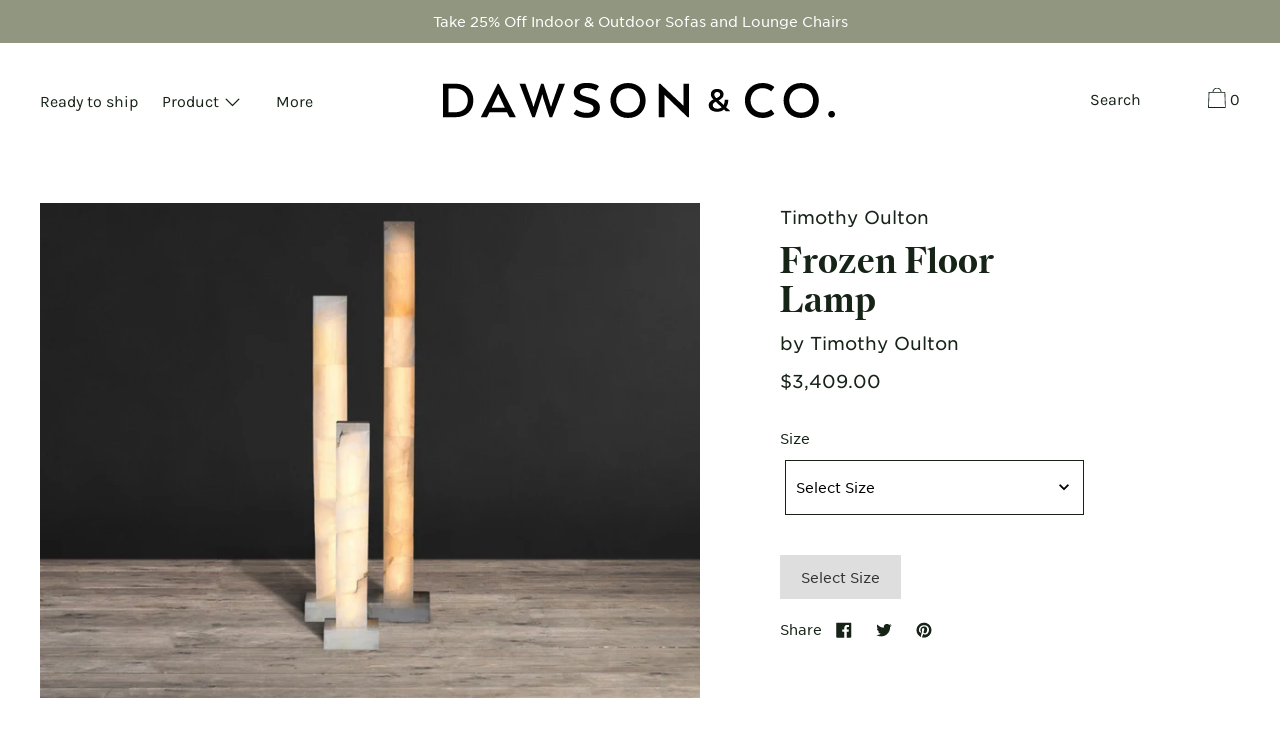

--- FILE ---
content_type: text/html; charset=utf-8
request_url: https://www.dawsonandco.nz/products/frozen-floor-lamp
body_size: 59255
content:

<!doctype html>
<!--[if IE 9]> <html class="ie9 no-js supports-no-cookies" lang="en"> <![endif]-->
<!-- [if (gt IE 9)|!(IE)]><! -->
<html class="no-js supports-no-cookies" lang="en">
  <!-- <![endif] -->
  <head>
    <script type="application/vnd.locksmith+json" data-locksmith>{"version":"v254","locked":false,"initialized":true,"scope":"product","access_granted":true,"access_denied":false,"requires_customer":false,"manual_lock":false,"remote_lock":false,"has_timeout":false,"remote_rendered":null,"hide_resource":false,"hide_links_to_resource":false,"transparent":true,"locks":{"all":[],"opened":[]},"keys":[],"keys_signature":"0bcd562c1082c818cb32f9fd805fafe786f93e6f49a73fd0920983e744e1d039","state":{"template":"product.not-for-sale","theme":137221701821,"product":"frozen-floor-lamp","collection":null,"page":null,"blog":null,"article":null,"app":null},"now":1769066004,"path":"\/products\/frozen-floor-lamp","locale_root_url":"\/","canonical_url":"https:\/\/www.dawsonandco.nz\/products\/frozen-floor-lamp","customer_id":null,"customer_id_signature":"0bcd562c1082c818cb32f9fd805fafe786f93e6f49a73fd0920983e744e1d039","cart":null}</script><script data-locksmith>!function(){undefined;!function(){var s=window.Locksmith={},e=document.querySelector('script[type="application/vnd.locksmith+json"]'),n=e&&e.innerHTML;if(s.state={},s.util={},s.loading=!1,n)try{s.state=JSON.parse(n)}catch(d){}if(document.addEventListener&&document.querySelector){var o,a,i,t=[76,79,67,75,83,77,73,84,72,49,49],c=function(){a=t.slice(0)},l="style",r=function(e){e&&27!==e.keyCode&&"click"!==e.type||(document.removeEventListener("keydown",r),document.removeEventListener("click",r),o&&document.body.removeChild(o),o=null)};c(),document.addEventListener("keyup",function(e){if(e.keyCode===a[0]){if(clearTimeout(i),a.shift(),0<a.length)return void(i=setTimeout(c,1e3));c(),r(),(o=document.createElement("div"))[l].width="50%",o[l].maxWidth="1000px",o[l].height="85%",o[l].border="1px rgba(0, 0, 0, 0.2) solid",o[l].background="rgba(255, 255, 255, 0.99)",o[l].borderRadius="4px",o[l].position="fixed",o[l].top="50%",o[l].left="50%",o[l].transform="translateY(-50%) translateX(-50%)",o[l].boxShadow="0 2px 5px rgba(0, 0, 0, 0.3), 0 0 100vh 100vw rgba(0, 0, 0, 0.5)",o[l].zIndex="2147483645";var t=document.createElement("textarea");t.value=JSON.stringify(JSON.parse(n),null,2),t[l].border="none",t[l].display="block",t[l].boxSizing="border-box",t[l].width="100%",t[l].height="100%",t[l].background="transparent",t[l].padding="22px",t[l].fontFamily="monospace",t[l].fontSize="14px",t[l].color="#333",t[l].resize="none",t[l].outline="none",t.readOnly=!0,o.appendChild(t),document.body.appendChild(o),t.addEventListener("click",function(e){e.stopImmediatePropagation()}),t.select(),document.addEventListener("keydown",r),document.addEventListener("click",r)}})}s.isEmbedded=-1!==window.location.search.indexOf("_ab=0&_fd=0&_sc=1"),s.path=s.state.path||window.location.pathname,s.basePath=s.state.locale_root_url.concat("/apps/locksmith").replace(/^\/\//,"/"),s.reloading=!1,s.util.console=window.console||{log:function(){},error:function(){}},s.util.makeUrl=function(e,t){var n,o=s.basePath+e,a=[],i=s.cache();for(n in i)a.push(n+"="+encodeURIComponent(i[n]));for(n in t)a.push(n+"="+encodeURIComponent(t[n]));return s.state.customer_id&&(a.push("customer_id="+encodeURIComponent(s.state.customer_id)),a.push("customer_id_signature="+encodeURIComponent(s.state.customer_id_signature))),o+=(-1===o.indexOf("?")?"?":"&")+a.join("&")},s._initializeCallbacks=[],s.on=function(e,t){if("initialize"!==e)throw'Locksmith.on() currently only supports the "initialize" event';s._initializeCallbacks.push(t)},s.initializeSession=function(e){if(!s.isEmbedded){var t=!1,n=!0,o=!0;(e=e||{}).silent&&(o=n=!(t=!0)),s.ping({silent:t,spinner:n,reload:o,callback:function(){s._initializeCallbacks.forEach(function(e){e()})}})}},s.cache=function(e){var t={};try{var n=function a(e){return(document.cookie.match("(^|; )"+e+"=([^;]*)")||0)[2]};t=JSON.parse(decodeURIComponent(n("locksmith-params")||"{}"))}catch(d){}if(e){for(var o in e)t[o]=e[o];document.cookie="locksmith-params=; expires=Thu, 01 Jan 1970 00:00:00 GMT; path=/",document.cookie="locksmith-params="+encodeURIComponent(JSON.stringify(t))+"; path=/"}return t},s.cache.cart=s.state.cart,s.cache.cartLastSaved=null,s.params=s.cache(),s.util.reload=function(){s.reloading=!0;try{window.location.href=window.location.href.replace(/#.*/,"")}catch(d){s.util.console.error("Preferred reload method failed",d),window.location.reload()}},s.cache.saveCart=function(e){if(!s.cache.cart||s.cache.cart===s.cache.cartLastSaved)return e?e():null;var t=s.cache.cartLastSaved;s.cache.cartLastSaved=s.cache.cart,fetch("/cart/update.js",{method:"POST",headers:{"Content-Type":"application/json",Accept:"application/json"},body:JSON.stringify({attributes:{locksmith:s.cache.cart}})}).then(function(e){if(!e.ok)throw new Error("Cart update failed: "+e.status);return e.json()}).then(function(){e&&e()})["catch"](function(e){if(s.cache.cartLastSaved=t,!s.reloading)throw e})},s.util.spinnerHTML='<style>body{background:#FFF}@keyframes spin{from{transform:rotate(0deg)}to{transform:rotate(360deg)}}#loading{display:flex;width:100%;height:50vh;color:#777;align-items:center;justify-content:center}#loading .spinner{display:block;animation:spin 600ms linear infinite;position:relative;width:50px;height:50px}#loading .spinner-ring{stroke:currentColor;stroke-dasharray:100%;stroke-width:2px;stroke-linecap:round;fill:none}</style><div id="loading"><div class="spinner"><svg width="100%" height="100%"><svg preserveAspectRatio="xMinYMin"><circle class="spinner-ring" cx="50%" cy="50%" r="45%"></circle></svg></svg></div></div>',s.util.clobberBody=function(e){document.body.innerHTML=e},s.util.clobberDocument=function(e){e.responseText&&(e=e.responseText),document.documentElement&&document.removeChild(document.documentElement);var t=document.open("text/html","replace");t.writeln(e),t.close(),setTimeout(function(){var e=t.querySelector("[autofocus]");e&&e.focus()},100)},s.util.serializeForm=function(e){if(e&&"FORM"===e.nodeName){var t,n,o={};for(t=e.elements.length-1;0<=t;t-=1)if(""!==e.elements[t].name)switch(e.elements[t].nodeName){case"INPUT":switch(e.elements[t].type){default:case"text":case"hidden":case"password":case"button":case"reset":case"submit":o[e.elements[t].name]=e.elements[t].value;break;case"checkbox":case"radio":e.elements[t].checked&&(o[e.elements[t].name]=e.elements[t].value);break;case"file":}break;case"TEXTAREA":o[e.elements[t].name]=e.elements[t].value;break;case"SELECT":switch(e.elements[t].type){case"select-one":o[e.elements[t].name]=e.elements[t].value;break;case"select-multiple":for(n=e.elements[t].options.length-1;0<=n;n-=1)e.elements[t].options[n].selected&&(o[e.elements[t].name]=e.elements[t].options[n].value)}break;case"BUTTON":switch(e.elements[t].type){case"reset":case"submit":case"button":o[e.elements[t].name]=e.elements[t].value}}return o}},s.util.on=function(e,i,s,t){t=t||document;var c="locksmith-"+e+i,n=function(e){var t=e.target,n=e.target.parentElement,o=t&&t.className&&(t.className.baseVal||t.className)||"",a=n&&n.className&&(n.className.baseVal||n.className)||"";("string"==typeof o&&-1!==o.split(/\s+/).indexOf(i)||"string"==typeof a&&-1!==a.split(/\s+/).indexOf(i))&&!e[c]&&(e[c]=!0,s(e))};t.attachEvent?t.attachEvent(e,n):t.addEventListener(e,n,!1)},s.util.enableActions=function(e){s.util.on("click","locksmith-action",function(e){e.preventDefault();var t=e.target;t.dataset.confirmWith&&!confirm(t.dataset.confirmWith)||(t.disabled=!0,t.innerText=t.dataset.disableWith,s.post("/action",t.dataset.locksmithParams,{spinner:!1,type:"text",success:function(e){(e=JSON.parse(e.responseText)).message&&alert(e.message),s.util.reload()}}))},e)},s.util.inject=function(e,t){var n=["data","locksmith","append"];if(-1!==t.indexOf(n.join("-"))){var o=document.createElement("div");o.innerHTML=t,e.appendChild(o)}else e.innerHTML=t;var a,i,s=e.querySelectorAll("script");for(i=0;i<s.length;++i){a=s[i];var c=document.createElement("script");if(a.type&&(c.type=a.type),a.src)c.src=a.src;else{var l=document.createTextNode(a.innerHTML);c.appendChild(l)}e.appendChild(c)}var r=e.querySelector("[autofocus]");r&&r.focus()},s.post=function(e,t,n){!1!==(n=n||{}).spinner&&s.util.clobberBody(s.util.spinnerHTML);var o={};n.container===document?(o.layout=1,n.success=function(e){s.util.clobberDocument(e)}):n.container&&(o.layout=0,n.success=function(e){var t=document.getElementById(n.container);s.util.inject(t,e),t.id===t.firstChild.id&&t.parentElement.replaceChild(t.firstChild,t)}),n.form_type&&(t.form_type=n.form_type),n.include_layout_classes!==undefined&&(t.include_layout_classes=n.include_layout_classes),n.lock_id!==undefined&&(t.lock_id=n.lock_id),s.loading=!0;var a=s.util.makeUrl(e,o),i="json"===n.type||"text"===n.type;fetch(a,{method:"POST",headers:{"Content-Type":"application/json",Accept:i?"application/json":"text/html"},body:JSON.stringify(t)}).then(function(e){if(!e.ok)throw new Error("Request failed: "+e.status);return e.text()}).then(function(e){var t=n.success||s.util.clobberDocument;t(i?{responseText:e}:e)})["catch"](function(e){if(!s.reloading)if("dashboard.weglot.com"!==window.location.host){if(!n.silent)throw alert("Something went wrong! Please refresh and try again."),e;console.error(e)}else console.error(e)})["finally"](function(){s.loading=!1})},s.postResource=function(e,t){e.path=s.path,e.search=window.location.search,e.state=s.state,e.passcode&&(e.passcode=e.passcode.trim()),e.email&&(e.email=e.email.trim()),e.state.cart=s.cache.cart,e.locksmith_json=s.jsonTag,e.locksmith_json_signature=s.jsonTagSignature,s.post("/resource",e,t)},s.ping=function(e){if(!s.isEmbedded){e=e||{};var t=function(){e.reload?s.util.reload():"function"==typeof e.callback&&e.callback()};s.post("/ping",{path:s.path,search:window.location.search,state:s.state},{spinner:!!e.spinner,silent:"undefined"==typeof e.silent||e.silent,type:"text",success:function(e){e&&e.responseText?((e=JSON.parse(e.responseText)).messages&&0<e.messages.length&&s.showMessages(e.messages),e.cart&&s.cache.cart!==e.cart?(s.cache.cart=e.cart,s.cache.saveCart(function(){t(),e.cart&&e.cart.match(/^.+:/)&&s.util.reload()})):t()):console.error("[Locksmith] Invalid result in ping callback:",e)}})}},s.timeoutMonitor=function(){var e=s.cache.cart;s.ping({callback:function(){e!==s.cache.cart||setTimeout(function(){s.timeoutMonitor()},6e4)}})},s.showMessages=function(e){var t=document.createElement("div");t.style.position="fixed",t.style.left=0,t.style.right=0,t.style.bottom="-50px",t.style.opacity=0,t.style.background="#191919",t.style.color="#ddd",t.style.transition="bottom 0.2s, opacity 0.2s",t.style.zIndex=999999,t.innerHTML="        <style>          .locksmith-ab .locksmith-b { display: none; }          .locksmith-ab.toggled .locksmith-b { display: flex; }          .locksmith-ab.toggled .locksmith-a { display: none; }          .locksmith-flex { display: flex; flex-wrap: wrap; justify-content: space-between; align-items: center; padding: 10px 20px; }          .locksmith-message + .locksmith-message { border-top: 1px #555 solid; }          .locksmith-message a { color: inherit; font-weight: bold; }          .locksmith-message a:hover { color: inherit; opacity: 0.8; }          a.locksmith-ab-toggle { font-weight: inherit; text-decoration: underline; }          .locksmith-text { flex-grow: 1; }          .locksmith-cta { flex-grow: 0; text-align: right; }          .locksmith-cta button { transform: scale(0.8); transform-origin: left; }          .locksmith-cta > * { display: block; }          .locksmith-cta > * + * { margin-top: 10px; }          .locksmith-message a.locksmith-close { flex-grow: 0; text-decoration: none; margin-left: 15px; font-size: 30px; font-family: monospace; display: block; padding: 2px 10px; }                    @media screen and (max-width: 600px) {            .locksmith-wide-only { display: none !important; }            .locksmith-flex { padding: 0 15px; }            .locksmith-flex > * { margin-top: 5px; margin-bottom: 5px; }            .locksmith-cta { text-align: left; }          }                    @media screen and (min-width: 601px) {            .locksmith-narrow-only { display: none !important; }          }        </style>      "+e.map(function(e){return'<div class="locksmith-message">'+e+"</div>"}).join(""),document.body.appendChild(t),document.body.style.position="relative",document.body.parentElement.style.paddingBottom=t.offsetHeight+"px",setTimeout(function(){t.style.bottom=0,t.style.opacity=1},50),s.util.on("click","locksmith-ab-toggle",function(e){e.preventDefault();for(var t=e.target.parentElement;-1===t.className.split(" ").indexOf("locksmith-ab");)t=t.parentElement;-1!==t.className.split(" ").indexOf("toggled")?t.className=t.className.replace("toggled",""):t.className=t.className+" toggled"}),s.util.enableActions(t)}}()}();</script>
      <script data-locksmith>Locksmith.cache.cart=null</script>

  <script data-locksmith>Locksmith.jsonTag="{\"version\":\"v254\",\"locked\":false,\"initialized\":true,\"scope\":\"product\",\"access_granted\":true,\"access_denied\":false,\"requires_customer\":false,\"manual_lock\":false,\"remote_lock\":false,\"has_timeout\":false,\"remote_rendered\":null,\"hide_resource\":false,\"hide_links_to_resource\":false,\"transparent\":true,\"locks\":{\"all\":[],\"opened\":[]},\"keys\":[],\"keys_signature\":\"0bcd562c1082c818cb32f9fd805fafe786f93e6f49a73fd0920983e744e1d039\",\"state\":{\"template\":\"product.not-for-sale\",\"theme\":137221701821,\"product\":\"frozen-floor-lamp\",\"collection\":null,\"page\":null,\"blog\":null,\"article\":null,\"app\":null},\"now\":1769066004,\"path\":\"\\\/products\\\/frozen-floor-lamp\",\"locale_root_url\":\"\\\/\",\"canonical_url\":\"https:\\\/\\\/www.dawsonandco.nz\\\/products\\\/frozen-floor-lamp\",\"customer_id\":null,\"customer_id_signature\":\"0bcd562c1082c818cb32f9fd805fafe786f93e6f49a73fd0920983e744e1d039\",\"cart\":null}";Locksmith.jsonTagSignature="481eacb33a94e02cbca64eab18840cc5336127e73002a7934553fc0768933359"</script>
    <!-- starapps_core_start -->
<!-- This code is automatically managed by StarApps Studio -->
<!-- Please contact support@starapps.studio for any help -->
<!-- File location: snippets/starapps-core.liquid -->


    
<!-- starapps_core_end -->

    <meta charset="utf-8">
    <meta http-equiv="X-UA-Compatible" content="IE=edge">
    <meta name="viewport" content="width=device-width,initial-scale=1">
    <meta name="theme-color" content="#f4fbf2">
    <link rel="canonical" href="https://www.dawsonandco.nz/products/frozen-floor-lamp">
    <meta name="google-site-verification" content="SBOMf9iNNjTBYS6L77VieXPgc0nCvQaRf3wgxLH_VsE">
    <meta name="facebook-domain-verification" content="r9df8d6j7okfg7bh1257a4ituwtucg">

    

    

    

    

    
      <link rel="shortcut icon" href="//www.dawsonandco.nz/cdn/shop/files/dawson-bottom-black-clean_f8b3de74-ac73-4596-84dd-6276d40d9fbe_32x32.png?v=1613520332" type="image/png">
    

    
    <title>
    Frozen Floor Lamp By Timothy Oulton | Dawson And Co | Auckland
    
    
    
      &ndash; Dawson &amp; Co
    
  </title>

    
<meta name="description" content="Continuing Timothy Oulton’s fascination for ancient rocks and crystals, the Frozen lighting range is made using natural calcite crystals. Calcite’s mystical properties have long been said to stimulate mental energy and help you to let go of the past and step forward into the future. More opaque and milky in colour compared to our quartz lighting collections, the crystals emit a very soft, gentle glow when illuminated, with earthy colourings occasionally visible within the crystal. Designed using very simple shapes with almost no visible frame, Frozen captures the enchanting beauty, romance and magic of one of Earth’s oldest natural materials.">


    


<meta property="og:site_name" content="Dawson &amp; Co">
<meta property="og:url" content="https://www.dawsonandco.nz/products/frozen-floor-lamp"><meta property="og:title" content="Frozen Floor Lamp">
<meta property="og:type" content="product">
<meta property="og:description" content="Continuing Timothy Oulton’s fascination for ancient rocks and crystals, the Frozen lighting range is made using natural calcite crystals. Calcite’s mystical properties have long been said to stimulate mental energy and help you to let go of the past and step forward into the future. More opaque and milky in colour compared to our quartz lighting collections, the crystals emit a very soft, gentle glow when illuminated, with earthy colourings occasionally visible within the crystal. Designed using very simple shapes with almost no visible frame, Frozen captures the enchanting beauty, romance and magic of one of Earth’s oldest natural materials.">
<meta property="product:availability" content="oos">
  <meta property="product:price:amount" content="3,409.00">
  <meta property="product:price:currency" content="NZD"><meta property="og:image" content="http://www.dawsonandco.nz/cdn/shop/products/FrozenFloorLamp3.jpg?v=1632803075">
<meta property="og:image:secure_url" content="https://www.dawsonandco.nz/cdn/shop/products/FrozenFloorLamp3.jpg?v=1632803075">
<meta property="og:image:width" content="3333">
      <meta property="og:image:height" content="2500">
      <meta property="og:image:alt" content="Frozen Floor Lamp"><meta property="og:image" content="http://www.dawsonandco.nz/cdn/shop/products/FrozenFloorLamp.jpg?v=1632803075">
<meta property="og:image:secure_url" content="https://www.dawsonandco.nz/cdn/shop/products/FrozenFloorLamp.jpg?v=1632803075">
<meta property="og:image:width" content="3333">
      <meta property="og:image:height" content="2500">
      <meta property="og:image:alt" content="Frozen Floor Lamp"><meta property="og:image" content="http://www.dawsonandco.nz/cdn/shop/products/FrozenFloorLamp4.jpg?v=1632803075">
<meta property="og:image:secure_url" content="https://www.dawsonandco.nz/cdn/shop/products/FrozenFloorLamp4.jpg?v=1632803075">
<meta property="og:image:width" content="3333">
      <meta property="og:image:height" content="2500">
      <meta property="og:image:alt" content="Frozen Floor Lamp">

<meta name="twitter:site" content="@">
<meta name="twitter:card" content="summary_large_image"><meta name="twitter:title" content="Frozen Floor Lamp">
<meta name="twitter:description" content="Continuing Timothy Oulton’s fascination for ancient rocks and crystals, the Frozen lighting range is made using natural calcite crystals. Calcite’s mystical properties have long been said to stimulate mental energy and help you to let go of the past and step forward into the future. More opaque and milky in colour compared to our quartz lighting collections, the crystals emit a very soft, gentle glow when illuminated, with earthy colourings occasionally visible within the crystal. Designed using very simple shapes with almost no visible frame, Frozen captures the enchanting beauty, romance and magic of one of Earth’s oldest natural materials.">


    <!-- Google Tag Manager -->
    <script>
      (function (w, d, s, l, i) {
        w[l] = w[l] || [];
        w[l].push({ 'gtm.start': new Date().getTime(), event: 'gtm.js' });
        var f = d.getElementsByTagName(s)[0],
          j = d.createElement(s),
          dl = l != 'dataLayer' ? '&l=' + l : '';
        j.async = true;
        j.src = 'https://www.googletagmanager.com/gtm.js?id=' + i + dl;
        f.parentNode.insertBefore(j, f);
      })(window, document, 'script', 'dataLayer', 'GTM-5S2H2G');
    </script>
    <!-- End Google Tag Manager -->

    <script>window.performance && window.performance.mark && window.performance.mark('shopify.content_for_header.start');</script><meta name="facebook-domain-verification" content="2nle6bp1iacmtifqdhd8otywqrk8du">
<meta name="facebook-domain-verification" content="0phmzc99k5mjk54u8q34me03sb3ecb">
<meta name="facebook-domain-verification" content="r9df8d6j7okfg7bh1257a4ituwtucg">
<meta name="google-site-verification" content="uxP2hTNOp9yqWi6B1PhVYybkS1TH6lx8Eme1azbWSgo">
<meta id="shopify-digital-wallet" name="shopify-digital-wallet" content="/3171421/digital_wallets/dialog">
<meta name="shopify-checkout-api-token" content="a14e4d9ba63527e32e919bbb218aae37">
<meta id="in-context-paypal-metadata" data-shop-id="3171421" data-venmo-supported="false" data-environment="production" data-locale="en_US" data-paypal-v4="true" data-currency="NZD">
<link rel="alternate" type="application/json+oembed" href="https://www.dawsonandco.nz/products/frozen-floor-lamp.oembed">
<script async="async" src="/checkouts/internal/preloads.js?locale=en-NZ"></script>
<link rel="preconnect" href="https://shop.app" crossorigin="anonymous">
<script async="async" src="https://shop.app/checkouts/internal/preloads.js?locale=en-NZ&shop_id=3171421" crossorigin="anonymous"></script>
<script id="shopify-features" type="application/json">{"accessToken":"a14e4d9ba63527e32e919bbb218aae37","betas":["rich-media-storefront-analytics"],"domain":"www.dawsonandco.nz","predictiveSearch":true,"shopId":3171421,"locale":"en"}</script>
<script>var Shopify = Shopify || {};
Shopify.shop = "dawsonsfurniture.myshopify.com";
Shopify.locale = "en";
Shopify.currency = {"active":"NZD","rate":"1.0"};
Shopify.country = "NZ";
Shopify.theme = {"name":"Copy of Cascade - with Issue Module","id":137221701821,"schema_name":"Cascade","schema_version":"1.1.5","theme_store_id":859,"role":"main"};
Shopify.theme.handle = "null";
Shopify.theme.style = {"id":null,"handle":null};
Shopify.cdnHost = "www.dawsonandco.nz/cdn";
Shopify.routes = Shopify.routes || {};
Shopify.routes.root = "/";</script>
<script type="module">!function(o){(o.Shopify=o.Shopify||{}).modules=!0}(window);</script>
<script>!function(o){function n(){var o=[];function n(){o.push(Array.prototype.slice.apply(arguments))}return n.q=o,n}var t=o.Shopify=o.Shopify||{};t.loadFeatures=n(),t.autoloadFeatures=n()}(window);</script>
<script>
  window.ShopifyPay = window.ShopifyPay || {};
  window.ShopifyPay.apiHost = "shop.app\/pay";
  window.ShopifyPay.redirectState = null;
</script>
<script id="shop-js-analytics" type="application/json">{"pageType":"product"}</script>
<script defer="defer" async type="module" src="//www.dawsonandco.nz/cdn/shopifycloud/shop-js/modules/v2/client.init-shop-cart-sync_BT-GjEfc.en.esm.js"></script>
<script defer="defer" async type="module" src="//www.dawsonandco.nz/cdn/shopifycloud/shop-js/modules/v2/chunk.common_D58fp_Oc.esm.js"></script>
<script defer="defer" async type="module" src="//www.dawsonandco.nz/cdn/shopifycloud/shop-js/modules/v2/chunk.modal_xMitdFEc.esm.js"></script>
<script type="module">
  await import("//www.dawsonandco.nz/cdn/shopifycloud/shop-js/modules/v2/client.init-shop-cart-sync_BT-GjEfc.en.esm.js");
await import("//www.dawsonandco.nz/cdn/shopifycloud/shop-js/modules/v2/chunk.common_D58fp_Oc.esm.js");
await import("//www.dawsonandco.nz/cdn/shopifycloud/shop-js/modules/v2/chunk.modal_xMitdFEc.esm.js");

  window.Shopify.SignInWithShop?.initShopCartSync?.({"fedCMEnabled":true,"windoidEnabled":true});

</script>
<script>
  window.Shopify = window.Shopify || {};
  if (!window.Shopify.featureAssets) window.Shopify.featureAssets = {};
  window.Shopify.featureAssets['shop-js'] = {"shop-cart-sync":["modules/v2/client.shop-cart-sync_DZOKe7Ll.en.esm.js","modules/v2/chunk.common_D58fp_Oc.esm.js","modules/v2/chunk.modal_xMitdFEc.esm.js"],"init-fed-cm":["modules/v2/client.init-fed-cm_B6oLuCjv.en.esm.js","modules/v2/chunk.common_D58fp_Oc.esm.js","modules/v2/chunk.modal_xMitdFEc.esm.js"],"shop-cash-offers":["modules/v2/client.shop-cash-offers_D2sdYoxE.en.esm.js","modules/v2/chunk.common_D58fp_Oc.esm.js","modules/v2/chunk.modal_xMitdFEc.esm.js"],"shop-login-button":["modules/v2/client.shop-login-button_QeVjl5Y3.en.esm.js","modules/v2/chunk.common_D58fp_Oc.esm.js","modules/v2/chunk.modal_xMitdFEc.esm.js"],"pay-button":["modules/v2/client.pay-button_DXTOsIq6.en.esm.js","modules/v2/chunk.common_D58fp_Oc.esm.js","modules/v2/chunk.modal_xMitdFEc.esm.js"],"shop-button":["modules/v2/client.shop-button_DQZHx9pm.en.esm.js","modules/v2/chunk.common_D58fp_Oc.esm.js","modules/v2/chunk.modal_xMitdFEc.esm.js"],"avatar":["modules/v2/client.avatar_BTnouDA3.en.esm.js"],"init-windoid":["modules/v2/client.init-windoid_CR1B-cfM.en.esm.js","modules/v2/chunk.common_D58fp_Oc.esm.js","modules/v2/chunk.modal_xMitdFEc.esm.js"],"init-shop-for-new-customer-accounts":["modules/v2/client.init-shop-for-new-customer-accounts_C_vY_xzh.en.esm.js","modules/v2/client.shop-login-button_QeVjl5Y3.en.esm.js","modules/v2/chunk.common_D58fp_Oc.esm.js","modules/v2/chunk.modal_xMitdFEc.esm.js"],"init-shop-email-lookup-coordinator":["modules/v2/client.init-shop-email-lookup-coordinator_BI7n9ZSv.en.esm.js","modules/v2/chunk.common_D58fp_Oc.esm.js","modules/v2/chunk.modal_xMitdFEc.esm.js"],"init-shop-cart-sync":["modules/v2/client.init-shop-cart-sync_BT-GjEfc.en.esm.js","modules/v2/chunk.common_D58fp_Oc.esm.js","modules/v2/chunk.modal_xMitdFEc.esm.js"],"shop-toast-manager":["modules/v2/client.shop-toast-manager_DiYdP3xc.en.esm.js","modules/v2/chunk.common_D58fp_Oc.esm.js","modules/v2/chunk.modal_xMitdFEc.esm.js"],"init-customer-accounts":["modules/v2/client.init-customer-accounts_D9ZNqS-Q.en.esm.js","modules/v2/client.shop-login-button_QeVjl5Y3.en.esm.js","modules/v2/chunk.common_D58fp_Oc.esm.js","modules/v2/chunk.modal_xMitdFEc.esm.js"],"init-customer-accounts-sign-up":["modules/v2/client.init-customer-accounts-sign-up_iGw4briv.en.esm.js","modules/v2/client.shop-login-button_QeVjl5Y3.en.esm.js","modules/v2/chunk.common_D58fp_Oc.esm.js","modules/v2/chunk.modal_xMitdFEc.esm.js"],"shop-follow-button":["modules/v2/client.shop-follow-button_CqMgW2wH.en.esm.js","modules/v2/chunk.common_D58fp_Oc.esm.js","modules/v2/chunk.modal_xMitdFEc.esm.js"],"checkout-modal":["modules/v2/client.checkout-modal_xHeaAweL.en.esm.js","modules/v2/chunk.common_D58fp_Oc.esm.js","modules/v2/chunk.modal_xMitdFEc.esm.js"],"shop-login":["modules/v2/client.shop-login_D91U-Q7h.en.esm.js","modules/v2/chunk.common_D58fp_Oc.esm.js","modules/v2/chunk.modal_xMitdFEc.esm.js"],"lead-capture":["modules/v2/client.lead-capture_BJmE1dJe.en.esm.js","modules/v2/chunk.common_D58fp_Oc.esm.js","modules/v2/chunk.modal_xMitdFEc.esm.js"],"payment-terms":["modules/v2/client.payment-terms_Ci9AEqFq.en.esm.js","modules/v2/chunk.common_D58fp_Oc.esm.js","modules/v2/chunk.modal_xMitdFEc.esm.js"]};
</script>
<script>(function() {
  var isLoaded = false;
  function asyncLoad() {
    if (isLoaded) return;
    isLoaded = true;
    var urls = ["\/\/www.powr.io\/powr.js?powr-token=dawsonsfurniture.myshopify.com\u0026external-type=shopify\u0026shop=dawsonsfurniture.myshopify.com","https:\/\/popup4.lifterpopup.com\/js\/modal.js?shop=dawsonsfurniture.myshopify.com","\/\/www.powr.io\/powr.js?powr-token=dawsonsfurniture.myshopify.com\u0026external-type=shopify\u0026shop=dawsonsfurniture.myshopify.com","https:\/\/chimpstatic.com\/mcjs-connected\/js\/users\/df246c8883b4117e653903e74\/1edb1da7ae3d9c76eb4305cd8.js?shop=dawsonsfurniture.myshopify.com","https:\/\/most-viewed-products.herokuapp.com\/app\/main.min.js?shop=dawsonsfurniture.myshopify.com","https:\/\/wisepops.net\/loader.js?v=3\u0026h=vRzbWfYbuL\u0026shop=dawsonsfurniture.myshopify.com","https:\/\/cdn.hextom.com\/js\/quickannouncementbar.js?shop=dawsonsfurniture.myshopify.com"];
    for (var i = 0; i < urls.length; i++) {
      var s = document.createElement('script');
      s.type = 'text/javascript';
      s.async = true;
      s.src = urls[i];
      var x = document.getElementsByTagName('script')[0];
      x.parentNode.insertBefore(s, x);
    }
  };
  if(window.attachEvent) {
    window.attachEvent('onload', asyncLoad);
  } else {
    window.addEventListener('load', asyncLoad, false);
  }
})();</script>
<script id="__st">var __st={"a":3171421,"offset":46800,"reqid":"cf73683d-0060-47c1-b694-05615a07be51-1769066003","pageurl":"www.dawsonandco.nz\/products\/frozen-floor-lamp","u":"433bc449fb83","p":"product","rtyp":"product","rid":4626966937685};</script>
<script>window.ShopifyPaypalV4VisibilityTracking = true;</script>
<script id="captcha-bootstrap">!function(){'use strict';const t='contact',e='account',n='new_comment',o=[[t,t],['blogs',n],['comments',n],[t,'customer']],c=[[e,'customer_login'],[e,'guest_login'],[e,'recover_customer_password'],[e,'create_customer']],r=t=>t.map((([t,e])=>`form[action*='/${t}']:not([data-nocaptcha='true']) input[name='form_type'][value='${e}']`)).join(','),a=t=>()=>t?[...document.querySelectorAll(t)].map((t=>t.form)):[];function s(){const t=[...o],e=r(t);return a(e)}const i='password',u='form_key',d=['recaptcha-v3-token','g-recaptcha-response','h-captcha-response',i],f=()=>{try{return window.sessionStorage}catch{return}},m='__shopify_v',_=t=>t.elements[u];function p(t,e,n=!1){try{const o=window.sessionStorage,c=JSON.parse(o.getItem(e)),{data:r}=function(t){const{data:e,action:n}=t;return t[m]||n?{data:e,action:n}:{data:t,action:n}}(c);for(const[e,n]of Object.entries(r))t.elements[e]&&(t.elements[e].value=n);n&&o.removeItem(e)}catch(o){console.error('form repopulation failed',{error:o})}}const l='form_type',E='cptcha';function T(t){t.dataset[E]=!0}const w=window,h=w.document,L='Shopify',v='ce_forms',y='captcha';let A=!1;((t,e)=>{const n=(g='f06e6c50-85a8-45c8-87d0-21a2b65856fe',I='https://cdn.shopify.com/shopifycloud/storefront-forms-hcaptcha/ce_storefront_forms_captcha_hcaptcha.v1.5.2.iife.js',D={infoText:'Protected by hCaptcha',privacyText:'Privacy',termsText:'Terms'},(t,e,n)=>{const o=w[L][v],c=o.bindForm;if(c)return c(t,g,e,D).then(n);var r;o.q.push([[t,g,e,D],n]),r=I,A||(h.body.append(Object.assign(h.createElement('script'),{id:'captcha-provider',async:!0,src:r})),A=!0)});var g,I,D;w[L]=w[L]||{},w[L][v]=w[L][v]||{},w[L][v].q=[],w[L][y]=w[L][y]||{},w[L][y].protect=function(t,e){n(t,void 0,e),T(t)},Object.freeze(w[L][y]),function(t,e,n,w,h,L){const[v,y,A,g]=function(t,e,n){const i=e?o:[],u=t?c:[],d=[...i,...u],f=r(d),m=r(i),_=r(d.filter((([t,e])=>n.includes(e))));return[a(f),a(m),a(_),s()]}(w,h,L),I=t=>{const e=t.target;return e instanceof HTMLFormElement?e:e&&e.form},D=t=>v().includes(t);t.addEventListener('submit',(t=>{const e=I(t);if(!e)return;const n=D(e)&&!e.dataset.hcaptchaBound&&!e.dataset.recaptchaBound,o=_(e),c=g().includes(e)&&(!o||!o.value);(n||c)&&t.preventDefault(),c&&!n&&(function(t){try{if(!f())return;!function(t){const e=f();if(!e)return;const n=_(t);if(!n)return;const o=n.value;o&&e.removeItem(o)}(t);const e=Array.from(Array(32),(()=>Math.random().toString(36)[2])).join('');!function(t,e){_(t)||t.append(Object.assign(document.createElement('input'),{type:'hidden',name:u})),t.elements[u].value=e}(t,e),function(t,e){const n=f();if(!n)return;const o=[...t.querySelectorAll(`input[type='${i}']`)].map((({name:t})=>t)),c=[...d,...o],r={};for(const[a,s]of new FormData(t).entries())c.includes(a)||(r[a]=s);n.setItem(e,JSON.stringify({[m]:1,action:t.action,data:r}))}(t,e)}catch(e){console.error('failed to persist form',e)}}(e),e.submit())}));const S=(t,e)=>{t&&!t.dataset[E]&&(n(t,e.some((e=>e===t))),T(t))};for(const o of['focusin','change'])t.addEventListener(o,(t=>{const e=I(t);D(e)&&S(e,y())}));const B=e.get('form_key'),M=e.get(l),P=B&&M;t.addEventListener('DOMContentLoaded',(()=>{const t=y();if(P)for(const e of t)e.elements[l].value===M&&p(e,B);[...new Set([...A(),...v().filter((t=>'true'===t.dataset.shopifyCaptcha))])].forEach((e=>S(e,t)))}))}(h,new URLSearchParams(w.location.search),n,t,e,['guest_login'])})(!0,!0)}();</script>
<script integrity="sha256-4kQ18oKyAcykRKYeNunJcIwy7WH5gtpwJnB7kiuLZ1E=" data-source-attribution="shopify.loadfeatures" defer="defer" src="//www.dawsonandco.nz/cdn/shopifycloud/storefront/assets/storefront/load_feature-a0a9edcb.js" crossorigin="anonymous"></script>
<script crossorigin="anonymous" defer="defer" src="//www.dawsonandco.nz/cdn/shopifycloud/storefront/assets/shopify_pay/storefront-65b4c6d7.js?v=20250812"></script>
<script data-source-attribution="shopify.dynamic_checkout.dynamic.init">var Shopify=Shopify||{};Shopify.PaymentButton=Shopify.PaymentButton||{isStorefrontPortableWallets:!0,init:function(){window.Shopify.PaymentButton.init=function(){};var t=document.createElement("script");t.src="https://www.dawsonandco.nz/cdn/shopifycloud/portable-wallets/latest/portable-wallets.en.js",t.type="module",document.head.appendChild(t)}};
</script>
<script data-source-attribution="shopify.dynamic_checkout.buyer_consent">
  function portableWalletsHideBuyerConsent(e){var t=document.getElementById("shopify-buyer-consent"),n=document.getElementById("shopify-subscription-policy-button");t&&n&&(t.classList.add("hidden"),t.setAttribute("aria-hidden","true"),n.removeEventListener("click",e))}function portableWalletsShowBuyerConsent(e){var t=document.getElementById("shopify-buyer-consent"),n=document.getElementById("shopify-subscription-policy-button");t&&n&&(t.classList.remove("hidden"),t.removeAttribute("aria-hidden"),n.addEventListener("click",e))}window.Shopify?.PaymentButton&&(window.Shopify.PaymentButton.hideBuyerConsent=portableWalletsHideBuyerConsent,window.Shopify.PaymentButton.showBuyerConsent=portableWalletsShowBuyerConsent);
</script>
<script data-source-attribution="shopify.dynamic_checkout.cart.bootstrap">document.addEventListener("DOMContentLoaded",(function(){function t(){return document.querySelector("shopify-accelerated-checkout-cart, shopify-accelerated-checkout")}if(t())Shopify.PaymentButton.init();else{new MutationObserver((function(e,n){t()&&(Shopify.PaymentButton.init(),n.disconnect())})).observe(document.body,{childList:!0,subtree:!0})}}));
</script>
<link id="shopify-accelerated-checkout-styles" rel="stylesheet" media="screen" href="https://www.dawsonandco.nz/cdn/shopifycloud/portable-wallets/latest/accelerated-checkout-backwards-compat.css" crossorigin="anonymous">
<style id="shopify-accelerated-checkout-cart">
        #shopify-buyer-consent {
  margin-top: 1em;
  display: inline-block;
  width: 100%;
}

#shopify-buyer-consent.hidden {
  display: none;
}

#shopify-subscription-policy-button {
  background: none;
  border: none;
  padding: 0;
  text-decoration: underline;
  font-size: inherit;
  cursor: pointer;
}

#shopify-subscription-policy-button::before {
  box-shadow: none;
}

      </style>

<script>window.performance && window.performance.mark && window.performance.mark('shopify.content_for_header.end');</script>
    <script src="//www.dawsonandco.nz/cdn/shop/t/24/assets/servicify-asset.js?v=130431971355129288001716283017" type="text/javascript"></script>
    <link href="//www.dawsonandco.nz/cdn/shop/t/24/assets/theme.scss.css?v=67547071104711820111762471657" rel="stylesheet" type="text/css" media="all" />
    <link href="//www.dawsonandco.nz/cdn/shop/t/24/assets/dawson.scss.css?v=102576672723536160081768989773" rel="stylesheet" type="text/css" media="all" />

    <script>
      document.documentElement.className = document.documentElement.className.replace('no-js', 'js');

      window.theme = {
        data: {
          "cartMethod": "modal"
        },
        strings: {
          addToCart: "Add to Cart",
          soldOut: "Sold Out",
          unavailable: "Unavailable",
          cartEmpty: "Your cart is currently empty.",
          cartCookie: "Enable cookies to use the shopping cart",
          cartSavings: "Translation missing: en.cart.general.savings_html"
        },
        moneyFormat: "${{amount}}"
      };
    </script>

    

    <!-- [if (gt IE 9)|!(IE)]><! -->
    <script src="//www.dawsonandco.nz/cdn/shop/t/24/assets/theme.min.js?v=91316819237754816581716283017" defer="defer"></script>
    <!-- <![endif] -->
    <!--[if lt IE 9]> <script src="//www.dawsonandco.nz/cdn/shop/t/24/assets/theme.min.js?v=91316819237754816581716283017"></script> <![endif]-->

    <!-- [if (gt IE 9)|!(IE)]><! -->
    <script src="//www.dawsonandco.nz/cdn/shop/t/24/assets/dawson.js?v=84649252307238491171716283017" defer="defer"></script>
    <!-- <![endif] -->
    <!--[if lt IE 9]> <script src="//www.dawsonandco.nz/cdn/shop/t/24/assets/dawson.js?v=84649252307238491171716283017"></script> <![endif]-->

    <!-- ArchiPro Pixel start -->
    <script>
      window.ApData = window.ApData || [];
      function apa() {
        window.ApData.push(arguments);
      }
      apa('id', 'dawson-and-co');
    </script>
    <script async src="https://pixel.archipro.co.nz/ap-analytics.js"></script>
    <!-- ArchiPro Pixel end -->
    <!-- Start of HubSpot Embed Code -->
    <script type="text/javascript" id="hs-script-loader" async defer src="//js-na1.hs-scripts.com/8830328.js"></script>
    <!-- End of HubSpot Embed Code -->
    <style>
      .swatch-single span[role="img"] {
          display: none !important;
      }
      #shopify-section-collection-template__grid header .m0.f--main.font-size--sm.line-height--4.wd--font-size--m.wd--line-height--4.three-quarters {
          margin: 0 auto;
      }
      #shopify-section-collection-template__grid header ul {
          width: max-content;
          margin: 0 auto;
      }
      #shopify-section-collection-template__grid header .lg--up--one-half.lg--up--self--end {
          width: 100%;text-align: center;
      }
       #shopify-section-collection-template__grid header .mt3.lg--up--mt0.lg--up--one-half.lg--up--flex.lg--up--text-align--right {
          width: 100%;
      }
       #shopify-section-collection-template__grid header .lg--up--flex {
        display: block;
      }
    </style>
  <!-- BEGIN app block: shopify://apps/swatch-king/blocks/variant-swatch-king/0850b1e4-ba30-4a0d-a8f4-f9a939276d7d -->


















































  <script>
    window.vsk_data = function(){
      return {
        "block_collection_settings": {"alignment":"center","enable":true,"swatch_location":"After image","switch_on_hover":false,"preselect_variant":false,"current_template":"product"},
        "currency": "NZD",
        "currency_symbol": "$",
        "primary_locale": "en",
        "localized_string": {},
        "app_setting_styles": {"products_swatch_presentation":{"slide_left_button_svg":"","slide_right_button_svg":""},"collections_swatch_presentation":{"minified":false,"minified_products":false,"minified_template":"+{count}","slide_left_button_svg":"","minified_display_count":[3,6],"slide_right_button_svg":""}},
        "app_setting": {"display_logs":false,"default_preset":25925,"pre_hide_strategy":"hide-all-theme-selectors","swatch_url_source":"cdn","product_data_source":"storefront"},
        "app_setting_config": {"app_execution_strategy":"all","collections_options_disabled":null,"default_swatch_image":"","do_not_select_an_option":{"text":"Select {{ option_name }}","status":true,"control_add_to_cart":true,"allow_virtual_trigger":true,"make_a_selection_text":"Select {{ option_name }}","auto_select_options_list":[]},"history_free_group_navigation":false,"notranslate":false,"products_options_disabled":null,"size_chart":{"type":"theme","labels":"size,sizes,taille,größe,tamanho,tamaño,koko,サイズ","position":"right","size_chart_app":"","size_chart_app_css":"","size_chart_app_selector":""},"session_storage_timeout_seconds":60,"enable_swatch":{"cart":{"enable_on_cart_product_grid":false,"enable_on_cart_featured_product":true},"home":{"enable_on_home_product_grid":false,"enable_on_home_featured_product":true},"pages":{"enable_on_custom_product_grid":false,"enable_on_custom_featured_product":true},"article":{"enable_on_article_product_grid":false,"enable_on_article_featured_product":true},"products":{"enable_on_main_product":true,"enable_on_product_grid":true},"collections":{"enable_on_collection_quick_view":true,"enable_on_collection_product_grid":true},"list_collections":{"enable_on_list_collection_quick_view":true,"enable_on_list_collection_product_grid":false}},"product_template":{"group_swatches":true,"variant_swatches":true},"product_batch_size":250,"use_optimized_urls":true,"enable_error_tracking":false,"enable_event_tracking":false,"preset_badge":{"order":[{"name":"sold_out","order":0},{"name":"sale","order":1},{"name":"new","order":2}],"new_badge_text":"NEW","new_badge_color":"#FFFFFF","sale_badge_text":"SALE","sale_badge_color":"#FFFFFF","new_badge_bg_color":"#121212D1","sale_badge_bg_color":"#D91C01D1","sold_out_badge_text":"SOLD OUT","sold_out_badge_color":"#FFFFFF","new_show_when_all_same":false,"sale_show_when_all_same":false,"sold_out_badge_bg_color":"#BBBBBBD1","new_product_max_duration":90,"sold_out_show_when_all_same":false,"min_price_diff_for_sale_badge":5}},
        "theme_settings_map": {"143656288445":4488,"98614855":67287,"134069485757":4488,"52414840917":4488,"130160263357":4488,"9676365":67287,"137221701821":4488},
        "theme_settings": {"4488":{"id":4488,"configurations":{"products":{"theme_type":"dawn","swatch_root":{"position":"top","selector":".form-vertical","groups_selector":"","section_selector":"#shopify-section-product-template, #shopify-section-page-product, #shopify-section-static-product, #shopify-section-product, #shopify-section-static-product-pages","secondary_position":"","secondary_selector":"","use_section_as_root":false},"option_selectors":"select[data-single-option-selector]","selectors_to_hide":[".swatch_options, .selector-wrapper","form[action=\"\/cart\/add\"] .product__variants","form[action=\"\/cart\/add\"] .form__row div.selector-wrapper","form .swatch.clearfix"],"json_data_selector":"","add_to_cart_selector":"[name=\"add\"]","custom_button_params":{"data":[{"value_attribute":"data-value","option_attribute":"data-name"}],"selected_selector":".active"},"option_index_attributes":["data-index","data-option-position","data-object","data-product-option","data-option-index","name"],"add_to_cart_text_selector":"[name=\"add\"]\u003espan","selectors_to_hide_override":"","add_to_cart_enabled_classes":"","add_to_cart_disabled_classes":""},"collections":{"grid_updates":[{"name":"sku","template":"SKU: {sku}","display_position":"replace","display_selector":".variant-sku","element_selector":""},{"name":"price","template":"{{price_with_format}}","display_position":"replace","display_selector":"[data-price]","element_selector":""}],"data_selectors":{"url":"a","title":".product-card__title","attributes":[],"form_input":"input[name=\"id\"]","featured_image":"img","secondary_image":"img.secondary"},"attribute_updates":[{"selector":null,"template":null,"attribute":null}],"selectors_to_hide":[],"json_data_selector":"[sa-swatch-json]","swatch_root_selector":"[sa-swatch-root]","swatch_display_options":[{"label":"After image","position":"after","selector":""},{"label":"After price","position":"after","selector":""},{"label":"After title","position":"after","selector":""}]}},"settings":{"products":{"handleize":false,"init_deferred":false,"label_split_symbol":"-","size_chart_selector":"","persist_group_variant":true,"hide_single_value_option":"none"},"collections":{"layer_index":12,"display_label":false,"continuous_lookup":3000,"json_data_from_api":false,"label_split_symbol":"-","price_trailing_zeroes":false,"hide_single_value_option":"none"}},"custom_scripts":[],"custom_css":".swatches-type-products .swatch-drop-down{font-size: .9rem!important; padding: .625rem!important; border: 1px solid #162317!important; font-family: 'Gotham Book',sans-serif!important; width:100%!important; } .swatch-drop-down-inner{width:100%!important; }","theme_store_ids":[859],"schema_theme_names":["Cascade"],"pre_hide_css_code":null},"67287":{"id":67287,"configurations":{"products":{"theme_type":"dawn","swatch_root":{"position":"before","selector":"form[action=\"\/cart\/add\"]:not([id*=\"install\"]):not([id*=\"bar\"])","groups_selector":"","section_selector":"[id*=\"shopify\"][id*=\"main\"][id*=\"template\"], [class*=\"featured\"][class*=\"product\"]:not([class*=\"collection\"]):not([class*=\"gallery\"]):not([class*=\"item\"]):not([class*=\"heading\"]), [class*=\"index\"] [data-section-type=\"product\"], [data-section-type=\"featured-product\"],  [class*=\"index\"] [data-section-type=\"product-template\"], [data-product-type=\"featured\"]","secondary_position":"","secondary_selector":"","use_section_as_root":true},"option_selectors":"[class*=\"variant\"] input[type=\"radio\"],\n[class*=\"form\"] input[type=\"radio\"],\n[class*=\"option\"] input[type=\"radio\"],\n[class*=\"form\"] select:not([name=\"id\"]),\n[class*=\"option\"] select:not([name=\"id\"]),\n[class*=\"variant\"] select:not([name=\"id\"])","selectors_to_hide":["variant-radios, variant-selects, product-variants, variant-selection, product-variant-selector, [class*=\"option\"][class*=\"selector\"], .selector-wrapper:not([class*=\"qty\"]):not([class*=\"quantity\"]), .variant-wrapper, .product-form__variants, .product-form__swatches, .swatches__container, [class*=\"variant\"][class*=\"picker\"], .product-variants, .product__variant-select, .variations"],"json_data_selector":"","add_to_cart_selector":"[name=\"add\"], [data-action*=\"add\"][data-action*=\"cart\"], [data-product-atc],  [id*=\"addToCart\"], [data-add-button], [value=\"Add to cart\"]","custom_button_params":{"data":[{"value_attribute":"data-value","option_attribute":"data-name"}],"selected_selector":".active"},"option_index_attributes":["data-index","data-option-position","data-object","data-product-option","data-option-index","name","data-escape"],"add_to_cart_text_selector":"[name=\"add\"] \u003e span:not([class*=\"load\"]):not([class*=\"added\"]):not([class*=\"complete\"]):not([class*=\"symbol\"]), [data-add-to-cart-text], .atc-button--text, [data-add-button-text]","selectors_to_hide_override":"","add_to_cart_enabled_classes":"","add_to_cart_disabled_classes":""},"collections":{"grid_updates":[{"name":"price","template":"\u003cdiv class=\"price price--on-sale\"\u003e\n\u003cspan class=\"price-item price-item--regular\" {display_on_sale}\u003e{compare_at_price_with_format}\u003c\/span\u003e\n\u003cspan {display_on_sale}\u003e\u0026nbsp\u003c\/span\u003e\n\u003cspan class=\"price-item price-item--sale\" \u003e{price_with_format}\u003c\/span\u003e\n\u003c\/div\u003e","display_position":"replace","display_selector":"[class*=\"Price\"][class*=\"Heading\"], .grid-product__price, .price:not(.price-list .price), .product-price, .price-list, .product-grid--price, .product-card__price, .product__price, product-price, .product-item__price, [data-price-wrapper], .product-list-item-price, .product-item-price","element_selector":""}],"data_selectors":{"url":"a","title":"[class*=\"title\"], [class*=\"heading\"]","attributes":[],"form_input":"[name=\"id\"]","featured_image":"img:nth-child(1):not([class*=\"second\"] img):not(.product-item__bg__inner img):not([class*=\"two\"] img):not([class*=\"hidden\"] img), img[class*=\"primary\"], [class*=\"primary\"] img, .reveal img:not(.hidden img), [class*=\"main\"][class*=\"image\"] picture, [data-primary-media] img","secondary_image":"[class*=\"secondary\"] img:nth-child(2):not([class*=\"with\"]):not([class*=\"has\"]):not([class*=\"show\"]):not([class*=\"primary\"] img), .product-item__bg__under img, img[class*=\"alternate\"], .media--hover-effect img:nth-child(2), .hidden img, img.hidden, picture[style*=\"none\"], .not-first img, .product--hover-image img, .product-thumb-hover img, img.secondary-media-hidden, img[class*=\"secondary\"]"},"attribute_updates":[{"selector":"","template":"","attribute":""}],"selectors_to_hide":[],"json_data_selector":"[sa-swatch-json]","swatch_root_selector":".ProductItem, .product-item, .product-block, .grid-view-item, .product-grid li.grid__item, .grid-product, .product-grid-item, .type-product-grid-item, .product-card, .product-index, .grid .card:not(.grid__item .card), .grid product-card, .product-list-item, .product--root, .product-thumbnail, .collection-page__product, [data-product-item], [data-product-grid-item], [data-product-grid]","swatch_display_options":[{"label":"After image","position":"before","selector":"[class*=\"content\"][class*=\"card\"], [class*=\"info\"][class*=\"card\"], [class*=\"Info\"][class*=\"Item\"], [class*=\"info\"][class*=\"product\"]:not([class*=\"inner\"]),  [class*=\"grid\"][class*=\"meta\"], .product-details, [class*=\"product\"][class*=\"caption\"]"},{"label":"After price","position":"after","selector":"[class*=\"Price\"][class*=\"Heading\"], .grid-product__price, .price:not(.price-list .price), .product-price, .price-list, .product-grid--price, .product-card__price, .product__price, product-price, .product-item__price, [data-price-wrapper], .product-list-item-price, .product-item-price"},{"label":"After title","position":"after","selector":"[class*=\"title\"], [class*=\"heading\"]"}]}},"settings":{"products":{"handleize":false,"init_deferred":false,"label_split_symbol":":","size_chart_selector":"[aria-controls*=\"size-chart\"],[aria-controls*=\"size-guide\"]","persist_group_variant":true,"hide_single_value_option":"none"},"collections":{"layer_index":2,"display_label":false,"continuous_lookup":3000,"json_data_from_api":true,"label_split_symbol":"-","price_trailing_zeroes":false,"hide_single_value_option":"none"}},"custom_scripts":[],"custom_css":"","theme_store_ids":[568],"schema_theme_names":["Unidentified"],"pre_hide_css_code":null},"4488":{"id":4488,"configurations":{"products":{"theme_type":"dawn","swatch_root":{"position":"top","selector":".form-vertical","groups_selector":"","section_selector":"#shopify-section-product-template, #shopify-section-page-product, #shopify-section-static-product, #shopify-section-product, #shopify-section-static-product-pages","secondary_position":"","secondary_selector":"","use_section_as_root":false},"option_selectors":"select[data-single-option-selector]","selectors_to_hide":[".swatch_options, .selector-wrapper","form[action=\"\/cart\/add\"] .product__variants","form[action=\"\/cart\/add\"] .form__row div.selector-wrapper","form .swatch.clearfix"],"json_data_selector":"","add_to_cart_selector":"[name=\"add\"]","custom_button_params":{"data":[{"value_attribute":"data-value","option_attribute":"data-name"}],"selected_selector":".active"},"option_index_attributes":["data-index","data-option-position","data-object","data-product-option","data-option-index","name"],"add_to_cart_text_selector":"[name=\"add\"]\u003espan","selectors_to_hide_override":"","add_to_cart_enabled_classes":"","add_to_cart_disabled_classes":""},"collections":{"grid_updates":[{"name":"sku","template":"SKU: {sku}","display_position":"replace","display_selector":".variant-sku","element_selector":""},{"name":"price","template":"{{price_with_format}}","display_position":"replace","display_selector":"[data-price]","element_selector":""}],"data_selectors":{"url":"a","title":".product-card__title","attributes":[],"form_input":"input[name=\"id\"]","featured_image":"img","secondary_image":"img.secondary"},"attribute_updates":[{"selector":null,"template":null,"attribute":null}],"selectors_to_hide":[],"json_data_selector":"[sa-swatch-json]","swatch_root_selector":"[sa-swatch-root]","swatch_display_options":[{"label":"After image","position":"after","selector":""},{"label":"After price","position":"after","selector":""},{"label":"After title","position":"after","selector":""}]}},"settings":{"products":{"handleize":false,"init_deferred":false,"label_split_symbol":"-","size_chart_selector":"","persist_group_variant":true,"hide_single_value_option":"none"},"collections":{"layer_index":12,"display_label":false,"continuous_lookup":3000,"json_data_from_api":false,"label_split_symbol":"-","price_trailing_zeroes":false,"hide_single_value_option":"none"}},"custom_scripts":[],"custom_css":".swatches-type-products .swatch-drop-down{font-size: .9rem!important; padding: .625rem!important; border: 1px solid #162317!important; font-family: 'Gotham Book',sans-serif!important; width:100%!important; } .swatch-drop-down-inner{width:100%!important; }","theme_store_ids":[859],"schema_theme_names":["Cascade"],"pre_hide_css_code":null},"4488":{"id":4488,"configurations":{"products":{"theme_type":"dawn","swatch_root":{"position":"top","selector":".form-vertical","groups_selector":"","section_selector":"#shopify-section-product-template, #shopify-section-page-product, #shopify-section-static-product, #shopify-section-product, #shopify-section-static-product-pages","secondary_position":"","secondary_selector":"","use_section_as_root":false},"option_selectors":"select[data-single-option-selector]","selectors_to_hide":[".swatch_options, .selector-wrapper","form[action=\"\/cart\/add\"] .product__variants","form[action=\"\/cart\/add\"] .form__row div.selector-wrapper","form .swatch.clearfix"],"json_data_selector":"","add_to_cart_selector":"[name=\"add\"]","custom_button_params":{"data":[{"value_attribute":"data-value","option_attribute":"data-name"}],"selected_selector":".active"},"option_index_attributes":["data-index","data-option-position","data-object","data-product-option","data-option-index","name"],"add_to_cart_text_selector":"[name=\"add\"]\u003espan","selectors_to_hide_override":"","add_to_cart_enabled_classes":"","add_to_cart_disabled_classes":""},"collections":{"grid_updates":[{"name":"sku","template":"SKU: {sku}","display_position":"replace","display_selector":".variant-sku","element_selector":""},{"name":"price","template":"{{price_with_format}}","display_position":"replace","display_selector":"[data-price]","element_selector":""}],"data_selectors":{"url":"a","title":".product-card__title","attributes":[],"form_input":"input[name=\"id\"]","featured_image":"img","secondary_image":"img.secondary"},"attribute_updates":[{"selector":null,"template":null,"attribute":null}],"selectors_to_hide":[],"json_data_selector":"[sa-swatch-json]","swatch_root_selector":"[sa-swatch-root]","swatch_display_options":[{"label":"After image","position":"after","selector":""},{"label":"After price","position":"after","selector":""},{"label":"After title","position":"after","selector":""}]}},"settings":{"products":{"handleize":false,"init_deferred":false,"label_split_symbol":"-","size_chart_selector":"","persist_group_variant":true,"hide_single_value_option":"none"},"collections":{"layer_index":12,"display_label":false,"continuous_lookup":3000,"json_data_from_api":false,"label_split_symbol":"-","price_trailing_zeroes":false,"hide_single_value_option":"none"}},"custom_scripts":[],"custom_css":".swatches-type-products .swatch-drop-down{font-size: .9rem!important; padding: .625rem!important; border: 1px solid #162317!important; font-family: 'Gotham Book',sans-serif!important; width:100%!important; } .swatch-drop-down-inner{width:100%!important; }","theme_store_ids":[859],"schema_theme_names":["Cascade"],"pre_hide_css_code":null},"4488":{"id":4488,"configurations":{"products":{"theme_type":"dawn","swatch_root":{"position":"top","selector":".form-vertical","groups_selector":"","section_selector":"#shopify-section-product-template, #shopify-section-page-product, #shopify-section-static-product, #shopify-section-product, #shopify-section-static-product-pages","secondary_position":"","secondary_selector":"","use_section_as_root":false},"option_selectors":"select[data-single-option-selector]","selectors_to_hide":[".swatch_options, .selector-wrapper","form[action=\"\/cart\/add\"] .product__variants","form[action=\"\/cart\/add\"] .form__row div.selector-wrapper","form .swatch.clearfix"],"json_data_selector":"","add_to_cart_selector":"[name=\"add\"]","custom_button_params":{"data":[{"value_attribute":"data-value","option_attribute":"data-name"}],"selected_selector":".active"},"option_index_attributes":["data-index","data-option-position","data-object","data-product-option","data-option-index","name"],"add_to_cart_text_selector":"[name=\"add\"]\u003espan","selectors_to_hide_override":"","add_to_cart_enabled_classes":"","add_to_cart_disabled_classes":""},"collections":{"grid_updates":[{"name":"sku","template":"SKU: {sku}","display_position":"replace","display_selector":".variant-sku","element_selector":""},{"name":"price","template":"{{price_with_format}}","display_position":"replace","display_selector":"[data-price]","element_selector":""}],"data_selectors":{"url":"a","title":".product-card__title","attributes":[],"form_input":"input[name=\"id\"]","featured_image":"img","secondary_image":"img.secondary"},"attribute_updates":[{"selector":null,"template":null,"attribute":null}],"selectors_to_hide":[],"json_data_selector":"[sa-swatch-json]","swatch_root_selector":"[sa-swatch-root]","swatch_display_options":[{"label":"After image","position":"after","selector":""},{"label":"After price","position":"after","selector":""},{"label":"After title","position":"after","selector":""}]}},"settings":{"products":{"handleize":false,"init_deferred":false,"label_split_symbol":"-","size_chart_selector":"","persist_group_variant":true,"hide_single_value_option":"none"},"collections":{"layer_index":12,"display_label":false,"continuous_lookup":3000,"json_data_from_api":false,"label_split_symbol":"-","price_trailing_zeroes":false,"hide_single_value_option":"none"}},"custom_scripts":[],"custom_css":".swatches-type-products .swatch-drop-down{font-size: .9rem!important; padding: .625rem!important; border: 1px solid #162317!important; font-family: 'Gotham Book',sans-serif!important; width:100%!important; } .swatch-drop-down-inner{width:100%!important; }","theme_store_ids":[859],"schema_theme_names":["Cascade"],"pre_hide_css_code":null},"67287":{"id":67287,"configurations":{"products":{"theme_type":"dawn","swatch_root":{"position":"before","selector":"form[action=\"\/cart\/add\"]:not([id*=\"install\"]):not([id*=\"bar\"])","groups_selector":"","section_selector":"[id*=\"shopify\"][id*=\"main\"][id*=\"template\"], [class*=\"featured\"][class*=\"product\"]:not([class*=\"collection\"]):not([class*=\"gallery\"]):not([class*=\"item\"]):not([class*=\"heading\"]), [class*=\"index\"] [data-section-type=\"product\"], [data-section-type=\"featured-product\"],  [class*=\"index\"] [data-section-type=\"product-template\"], [data-product-type=\"featured\"]","secondary_position":"","secondary_selector":"","use_section_as_root":true},"option_selectors":"[class*=\"variant\"] input[type=\"radio\"],\n[class*=\"form\"] input[type=\"radio\"],\n[class*=\"option\"] input[type=\"radio\"],\n[class*=\"form\"] select:not([name=\"id\"]),\n[class*=\"option\"] select:not([name=\"id\"]),\n[class*=\"variant\"] select:not([name=\"id\"])","selectors_to_hide":["variant-radios, variant-selects, product-variants, variant-selection, product-variant-selector, [class*=\"option\"][class*=\"selector\"], .selector-wrapper:not([class*=\"qty\"]):not([class*=\"quantity\"]), .variant-wrapper, .product-form__variants, .product-form__swatches, .swatches__container, [class*=\"variant\"][class*=\"picker\"], .product-variants, .product__variant-select, .variations"],"json_data_selector":"","add_to_cart_selector":"[name=\"add\"], [data-action*=\"add\"][data-action*=\"cart\"], [data-product-atc],  [id*=\"addToCart\"], [data-add-button], [value=\"Add to cart\"]","custom_button_params":{"data":[{"value_attribute":"data-value","option_attribute":"data-name"}],"selected_selector":".active"},"option_index_attributes":["data-index","data-option-position","data-object","data-product-option","data-option-index","name","data-escape"],"add_to_cart_text_selector":"[name=\"add\"] \u003e span:not([class*=\"load\"]):not([class*=\"added\"]):not([class*=\"complete\"]):not([class*=\"symbol\"]), [data-add-to-cart-text], .atc-button--text, [data-add-button-text]","selectors_to_hide_override":"","add_to_cart_enabled_classes":"","add_to_cart_disabled_classes":""},"collections":{"grid_updates":[{"name":"price","template":"\u003cdiv class=\"price price--on-sale\"\u003e\n\u003cspan class=\"price-item price-item--regular\" {display_on_sale}\u003e{compare_at_price_with_format}\u003c\/span\u003e\n\u003cspan {display_on_sale}\u003e\u0026nbsp\u003c\/span\u003e\n\u003cspan class=\"price-item price-item--sale\" \u003e{price_with_format}\u003c\/span\u003e\n\u003c\/div\u003e","display_position":"replace","display_selector":"[class*=\"Price\"][class*=\"Heading\"], .grid-product__price, .price:not(.price-list .price), .product-price, .price-list, .product-grid--price, .product-card__price, .product__price, product-price, .product-item__price, [data-price-wrapper], .product-list-item-price, .product-item-price","element_selector":""}],"data_selectors":{"url":"a","title":"[class*=\"title\"], [class*=\"heading\"]","attributes":[],"form_input":"[name=\"id\"]","featured_image":"img:nth-child(1):not([class*=\"second\"] img):not(.product-item__bg__inner img):not([class*=\"two\"] img):not([class*=\"hidden\"] img), img[class*=\"primary\"], [class*=\"primary\"] img, .reveal img:not(.hidden img), [class*=\"main\"][class*=\"image\"] picture, [data-primary-media] img","secondary_image":"[class*=\"secondary\"] img:nth-child(2):not([class*=\"with\"]):not([class*=\"has\"]):not([class*=\"show\"]):not([class*=\"primary\"] img), .product-item__bg__under img, img[class*=\"alternate\"], .media--hover-effect img:nth-child(2), .hidden img, img.hidden, picture[style*=\"none\"], .not-first img, .product--hover-image img, .product-thumb-hover img, img.secondary-media-hidden, img[class*=\"secondary\"]"},"attribute_updates":[{"selector":"","template":"","attribute":""}],"selectors_to_hide":[],"json_data_selector":"[sa-swatch-json]","swatch_root_selector":".ProductItem, .product-item, .product-block, .grid-view-item, .product-grid li.grid__item, .grid-product, .product-grid-item, .type-product-grid-item, .product-card, .product-index, .grid .card:not(.grid__item .card), .grid product-card, .product-list-item, .product--root, .product-thumbnail, .collection-page__product, [data-product-item], [data-product-grid-item], [data-product-grid]","swatch_display_options":[{"label":"After image","position":"before","selector":"[class*=\"content\"][class*=\"card\"], [class*=\"info\"][class*=\"card\"], [class*=\"Info\"][class*=\"Item\"], [class*=\"info\"][class*=\"product\"]:not([class*=\"inner\"]),  [class*=\"grid\"][class*=\"meta\"], .product-details, [class*=\"product\"][class*=\"caption\"]"},{"label":"After price","position":"after","selector":"[class*=\"Price\"][class*=\"Heading\"], .grid-product__price, .price:not(.price-list .price), .product-price, .price-list, .product-grid--price, .product-card__price, .product__price, product-price, .product-item__price, [data-price-wrapper], .product-list-item-price, .product-item-price"},{"label":"After title","position":"after","selector":"[class*=\"title\"], [class*=\"heading\"]"}]}},"settings":{"products":{"handleize":false,"init_deferred":false,"label_split_symbol":":","size_chart_selector":"[aria-controls*=\"size-chart\"],[aria-controls*=\"size-guide\"]","persist_group_variant":true,"hide_single_value_option":"none"},"collections":{"layer_index":2,"display_label":false,"continuous_lookup":3000,"json_data_from_api":true,"label_split_symbol":"-","price_trailing_zeroes":false,"hide_single_value_option":"none"}},"custom_scripts":[],"custom_css":"","theme_store_ids":[568],"schema_theme_names":["Unidentified"],"pre_hide_css_code":null},"4488":{"id":4488,"configurations":{"products":{"theme_type":"dawn","swatch_root":{"position":"top","selector":".form-vertical","groups_selector":"","section_selector":"#shopify-section-product-template, #shopify-section-page-product, #shopify-section-static-product, #shopify-section-product, #shopify-section-static-product-pages","secondary_position":"","secondary_selector":"","use_section_as_root":false},"option_selectors":"select[data-single-option-selector]","selectors_to_hide":[".swatch_options, .selector-wrapper","form[action=\"\/cart\/add\"] .product__variants","form[action=\"\/cart\/add\"] .form__row div.selector-wrapper","form .swatch.clearfix"],"json_data_selector":"","add_to_cart_selector":"[name=\"add\"]","custom_button_params":{"data":[{"value_attribute":"data-value","option_attribute":"data-name"}],"selected_selector":".active"},"option_index_attributes":["data-index","data-option-position","data-object","data-product-option","data-option-index","name"],"add_to_cart_text_selector":"[name=\"add\"]\u003espan","selectors_to_hide_override":"","add_to_cart_enabled_classes":"","add_to_cart_disabled_classes":""},"collections":{"grid_updates":[{"name":"sku","template":"SKU: {sku}","display_position":"replace","display_selector":".variant-sku","element_selector":""},{"name":"price","template":"{{price_with_format}}","display_position":"replace","display_selector":"[data-price]","element_selector":""}],"data_selectors":{"url":"a","title":".product-card__title","attributes":[],"form_input":"input[name=\"id\"]","featured_image":"img","secondary_image":"img.secondary"},"attribute_updates":[{"selector":null,"template":null,"attribute":null}],"selectors_to_hide":[],"json_data_selector":"[sa-swatch-json]","swatch_root_selector":"[sa-swatch-root]","swatch_display_options":[{"label":"After image","position":"after","selector":""},{"label":"After price","position":"after","selector":""},{"label":"After title","position":"after","selector":""}]}},"settings":{"products":{"handleize":false,"init_deferred":false,"label_split_symbol":"-","size_chart_selector":"","persist_group_variant":true,"hide_single_value_option":"none"},"collections":{"layer_index":12,"display_label":false,"continuous_lookup":3000,"json_data_from_api":false,"label_split_symbol":"-","price_trailing_zeroes":false,"hide_single_value_option":"none"}},"custom_scripts":[],"custom_css":".swatches-type-products .swatch-drop-down{font-size: .9rem!important; padding: .625rem!important; border: 1px solid #162317!important; font-family: 'Gotham Book',sans-serif!important; width:100%!important; } .swatch-drop-down-inner{width:100%!important; }","theme_store_ids":[859],"schema_theme_names":["Cascade"],"pre_hide_css_code":null}},
        "product_options": [{"id":40439,"name":"Material","products_preset_id":null,"products_swatch":"first_variant_image","collections_preset_id":25928,"collections_swatch":"first_variant_image","trigger_action":"auto","mobile_products_preset_id":null,"mobile_products_swatch":"first_variant_image","mobile_collections_preset_id":25928,"mobile_collections_swatch":"first_variant_image","same_products_preset_for_mobile":true,"same_collections_preset_for_mobile":true},{"id":3663181054,"name":"Base Finish","products_preset_id":25927,"products_swatch":"custom_swatch","collections_preset_id":null,"collections_swatch":"first_variant_image","trigger_action":"manual","mobile_products_preset_id":25927,"mobile_products_swatch":"custom_swatch","mobile_collections_preset_id":null,"mobile_collections_swatch":"first_variant_image","same_products_preset_for_mobile":true,"same_collections_preset_for_mobile":true},{"id":3628777850,"name":"Timber Stain","products_preset_id":25927,"products_swatch":"custom_swatch","collections_preset_id":null,"collections_swatch":"first_variant_image","trigger_action":"auto","mobile_products_preset_id":25927,"mobile_products_swatch":"custom_swatch","mobile_collections_preset_id":null,"mobile_collections_swatch":"first_variant_image","same_products_preset_for_mobile":true,"same_collections_preset_for_mobile":true},{"id":3680678944,"name":"Upholstery Finish","products_preset_id":25927,"products_swatch":"custom_swatch","collections_preset_id":25923,"collections_swatch":"custom_swatch","trigger_action":"manual","mobile_products_preset_id":25927,"mobile_products_swatch":"custom_swatch","mobile_collections_preset_id":25923,"mobile_collections_swatch":"custom_swatch","same_products_preset_for_mobile":true,"same_collections_preset_for_mobile":true},{"id":40488,"name":"Upholstery finish","products_preset_id":25927,"products_swatch":"custom_swatch","collections_preset_id":null,"collections_swatch":"first_variant_image","trigger_action":"manual","mobile_products_preset_id":25927,"mobile_products_swatch":"custom_swatch","mobile_collections_preset_id":null,"mobile_collections_swatch":"first_variant_image","same_products_preset_for_mobile":true,"same_collections_preset_for_mobile":true},{"id":172652,"name":"Cushion colour","products_preset_id":25927,"products_swatch":"custom_swatch","collections_preset_id":25923,"collections_swatch":"first_variant_image","trigger_action":"manual","mobile_products_preset_id":25927,"mobile_products_swatch":"custom_swatch","mobile_collections_preset_id":25923,"mobile_collections_swatch":"first_variant_image","same_products_preset_for_mobile":true,"same_collections_preset_for_mobile":true},{"id":3628109696,"name":"Powdercoat","products_preset_id":25927,"products_swatch":"custom_swatch","collections_preset_id":null,"collections_swatch":"first_variant_image","trigger_action":"manual","mobile_products_preset_id":25927,"mobile_products_swatch":"custom_swatch","mobile_collections_preset_id":null,"mobile_collections_swatch":"first_variant_image","same_products_preset_for_mobile":true,"same_collections_preset_for_mobile":true},{"id":40445,"name":"Top finish","products_preset_id":25927,"products_swatch":"custom_swatch","collections_preset_id":25928,"collections_swatch":"first_variant_image","trigger_action":"auto","mobile_products_preset_id":25927,"mobile_products_swatch":"custom_swatch","mobile_collections_preset_id":25928,"mobile_collections_swatch":"first_variant_image","same_products_preset_for_mobile":true,"same_collections_preset_for_mobile":true},{"id":40448,"name":"Frame finish","products_preset_id":25927,"products_swatch":"custom_swatch","collections_preset_id":25923,"collections_swatch":"first_variant_image","trigger_action":"manual","mobile_products_preset_id":25927,"mobile_products_swatch":"custom_swatch","mobile_collections_preset_id":25923,"mobile_collections_swatch":"first_variant_image","same_products_preset_for_mobile":true,"same_collections_preset_for_mobile":true},{"id":40441,"name":"Color","products_preset_id":null,"products_swatch":"first_variant_image","collections_preset_id":25928,"collections_swatch":"first_variant_image","trigger_action":"auto","mobile_products_preset_id":null,"mobile_products_swatch":"first_variant_image","mobile_collections_preset_id":25928,"mobile_collections_swatch":"first_variant_image","same_products_preset_for_mobile":true,"same_collections_preset_for_mobile":true},{"id":1832346181,"name":"Frame Finish","products_preset_id":25927,"products_swatch":"custom_swatch","collections_preset_id":null,"collections_swatch":"first_variant_image","trigger_action":"auto","mobile_products_preset_id":25927,"mobile_products_swatch":"custom_swatch","mobile_collections_preset_id":null,"mobile_collections_swatch":"first_variant_image","same_products_preset_for_mobile":true,"same_collections_preset_for_mobile":true},{"id":40428,"name":"Size","products_preset_id":null,"products_swatch":"first_variant_image","collections_preset_id":null,"collections_swatch":"first_variant_image","trigger_action":"manual","mobile_products_preset_id":null,"mobile_products_swatch":"first_variant_image","mobile_collections_preset_id":null,"mobile_collections_swatch":"first_variant_image","same_products_preset_for_mobile":true,"same_collections_preset_for_mobile":true},{"id":3629606030,"name":"Ceramic","products_preset_id":25927,"products_swatch":"custom_swatch","collections_preset_id":null,"collections_swatch":"first_variant_image","trigger_action":"auto","mobile_products_preset_id":25927,"mobile_products_swatch":"custom_swatch","mobile_collections_preset_id":null,"mobile_collections_swatch":"first_variant_image","same_products_preset_for_mobile":true,"same_collections_preset_for_mobile":true},{"id":192545,"name":"Upholstery finish:","products_preset_id":25927,"products_swatch":"first_variant_image","collections_preset_id":25928,"collections_swatch":"first_variant_image","trigger_action":"auto","mobile_products_preset_id":25927,"mobile_products_swatch":"first_variant_image","mobile_collections_preset_id":25928,"mobile_collections_swatch":"first_variant_image","same_products_preset_for_mobile":true,"same_collections_preset_for_mobile":true},{"id":3611732754,"name":"Top Finish","products_preset_id":25927,"products_swatch":"custom_swatch","collections_preset_id":25923,"collections_swatch":"custom_swatch","trigger_action":"manual","mobile_products_preset_id":25927,"mobile_products_swatch":"custom_swatch","mobile_collections_preset_id":25923,"mobile_collections_swatch":"custom_swatch","same_products_preset_for_mobile":true,"same_collections_preset_for_mobile":true},{"id":40427,"name":"Finish","products_preset_id":25927,"products_swatch":"custom_swatch","collections_preset_id":25923,"collections_swatch":"first_variant_image","trigger_action":"manual","mobile_products_preset_id":25927,"mobile_products_swatch":"custom_swatch","mobile_collections_preset_id":25923,"mobile_collections_swatch":"first_variant_image","same_products_preset_for_mobile":true,"same_collections_preset_for_mobile":true},{"id":3673440615,"name":"Upholstery Finish ","products_preset_id":25927,"products_swatch":"first_variant_image","collections_preset_id":null,"collections_swatch":"first_variant_image","trigger_action":"manual","mobile_products_preset_id":25927,"mobile_products_swatch":"first_variant_image","mobile_collections_preset_id":null,"mobile_collections_swatch":"first_variant_image","same_products_preset_for_mobile":true,"same_collections_preset_for_mobile":true},{"id":393579,"name":"Material finish","products_preset_id":null,"products_swatch":"first_variant_image","collections_preset_id":25928,"collections_swatch":"first_variant_image","trigger_action":"auto","mobile_products_preset_id":null,"mobile_products_swatch":"first_variant_image","mobile_collections_preset_id":25928,"mobile_collections_swatch":"first_variant_image","same_products_preset_for_mobile":true,"same_collections_preset_for_mobile":true},{"id":197723,"name":"Cushion colour:","products_preset_id":null,"products_swatch":"first_variant_image","collections_preset_id":25928,"collections_swatch":"first_variant_image","trigger_action":"auto","mobile_products_preset_id":null,"mobile_products_swatch":"first_variant_image","mobile_collections_preset_id":25928,"mobile_collections_swatch":"first_variant_image","same_products_preset_for_mobile":true,"same_collections_preset_for_mobile":true},{"id":3172255667,"name":"Pot Finish","products_preset_id":25927,"products_swatch":"custom_swatch","collections_preset_id":null,"collections_swatch":"first_variant_image","trigger_action":"auto","mobile_products_preset_id":25927,"mobile_products_swatch":"custom_swatch","mobile_collections_preset_id":null,"mobile_collections_swatch":"first_variant_image","same_products_preset_for_mobile":true,"same_collections_preset_for_mobile":true},{"id":1370105361,"name":"Colour\/Design","products_preset_id":25927,"products_swatch":"custom_swatch","collections_preset_id":25923,"collections_swatch":"first_variant_image","trigger_action":"auto","mobile_products_preset_id":25927,"mobile_products_swatch":"custom_swatch","mobile_collections_preset_id":25923,"mobile_collections_swatch":"first_variant_image","same_products_preset_for_mobile":true,"same_collections_preset_for_mobile":true},{"id":1168696,"name":"Wood finish","products_preset_id":null,"products_swatch":"first_variant_image","collections_preset_id":25928,"collections_swatch":"first_variant_image","trigger_action":"auto","mobile_products_preset_id":null,"mobile_products_swatch":"first_variant_image","mobile_collections_preset_id":25928,"mobile_collections_swatch":"first_variant_image","same_products_preset_for_mobile":true,"same_collections_preset_for_mobile":true},{"id":218787,"name":"Cord colour","products_preset_id":25924,"products_swatch":"custom_swatch","collections_preset_id":25923,"collections_swatch":"first_variant_image","trigger_action":"auto","mobile_products_preset_id":25924,"mobile_products_swatch":"custom_swatch","mobile_collections_preset_id":25923,"mobile_collections_swatch":"first_variant_image","same_products_preset_for_mobile":true,"same_collections_preset_for_mobile":true},{"id":218788,"name":"Fibre colour","products_preset_id":25924,"products_swatch":"custom_swatch","collections_preset_id":25923,"collections_swatch":"first_variant_image","trigger_action":"auto","mobile_products_preset_id":25924,"mobile_products_swatch":"custom_swatch","mobile_collections_preset_id":25923,"mobile_collections_swatch":"first_variant_image","same_products_preset_for_mobile":true,"same_collections_preset_for_mobile":true},{"id":40430,"name":"Colour","products_preset_id":null,"products_swatch":"first_variant_image","collections_preset_id":25928,"collections_swatch":"first_variant_image","trigger_action":"auto","mobile_products_preset_id":null,"mobile_products_swatch":"first_variant_image","mobile_collections_preset_id":25928,"mobile_collections_swatch":"first_variant_image","same_products_preset_for_mobile":true,"same_collections_preset_for_mobile":true},{"id":1168697,"name":"Canopy  finish","products_preset_id":null,"products_swatch":"first_variant_image","collections_preset_id":25928,"collections_swatch":"first_variant_image","trigger_action":"auto","mobile_products_preset_id":null,"mobile_products_swatch":"first_variant_image","mobile_collections_preset_id":25928,"mobile_collections_swatch":"first_variant_image","same_products_preset_for_mobile":true,"same_collections_preset_for_mobile":true},{"id":209379,"name":"Color -","products_preset_id":25924,"products_swatch":"custom_swatch","collections_preset_id":25923,"collections_swatch":"first_variant_image","trigger_action":"auto","mobile_products_preset_id":25924,"mobile_products_swatch":"custom_swatch","mobile_collections_preset_id":25923,"mobile_collections_swatch":"first_variant_image","same_products_preset_for_mobile":true,"same_collections_preset_for_mobile":true},{"id":248253,"name":"Leather finish","products_preset_id":25924,"products_swatch":"first_variant_image","collections_preset_id":25923,"collections_swatch":"first_variant_image","trigger_action":"auto","mobile_products_preset_id":25924,"mobile_products_swatch":"first_variant_image","mobile_collections_preset_id":25923,"mobile_collections_swatch":"first_variant_image","same_products_preset_for_mobile":true,"same_collections_preset_for_mobile":true},{"id":172660,"name":"Diffuser colour","products_preset_id":null,"products_swatch":"first_variant_image","collections_preset_id":25928,"collections_swatch":"first_variant_image","trigger_action":"auto","mobile_products_preset_id":null,"mobile_products_swatch":"first_variant_image","mobile_collections_preset_id":25928,"mobile_collections_swatch":"first_variant_image","same_products_preset_for_mobile":true,"same_collections_preset_for_mobile":true},{"id":172664,"name":"Shelf finish","products_preset_id":null,"products_swatch":"first_variant_image","collections_preset_id":25928,"collections_swatch":"first_variant_image","trigger_action":"auto","mobile_products_preset_id":null,"mobile_products_swatch":"first_variant_image","mobile_collections_preset_id":25928,"mobile_collections_swatch":"first_variant_image","same_products_preset_for_mobile":true,"same_collections_preset_for_mobile":true},{"id":341006,"name":"Table Top Finish","products_preset_id":null,"products_swatch":"first_variant_image","collections_preset_id":25928,"collections_swatch":"first_variant_image","trigger_action":"auto","mobile_products_preset_id":null,"mobile_products_swatch":"first_variant_image","mobile_collections_preset_id":25928,"mobile_collections_swatch":"first_variant_image","same_products_preset_for_mobile":true,"same_collections_preset_for_mobile":true},{"id":393580,"name":"Shape","products_preset_id":null,"products_swatch":"first_variant_image","collections_preset_id":25928,"collections_swatch":"first_variant_image","trigger_action":"auto","mobile_products_preset_id":null,"mobile_products_swatch":"first_variant_image","mobile_collections_preset_id":25928,"mobile_collections_swatch":"first_variant_image","same_products_preset_for_mobile":true,"same_collections_preset_for_mobile":true},{"id":398511,"name":"Shade finish","products_preset_id":null,"products_swatch":"first_variant_image","collections_preset_id":25928,"collections_swatch":"first_variant_image","trigger_action":"auto","mobile_products_preset_id":null,"mobile_products_swatch":"first_variant_image","mobile_collections_preset_id":25928,"mobile_collections_swatch":"first_variant_image","same_products_preset_for_mobile":true,"same_collections_preset_for_mobile":true},{"id":173002,"name":"Weave finish","products_preset_id":25927,"products_swatch":"first_variant_image","collections_preset_id":25928,"collections_swatch":"first_variant_image","trigger_action":"auto","mobile_products_preset_id":25927,"mobile_products_swatch":"first_variant_image","mobile_collections_preset_id":25928,"mobile_collections_swatch":"first_variant_image","same_products_preset_for_mobile":true,"same_collections_preset_for_mobile":true},{"id":198451,"name":"Canopy finish","products_preset_id":25924,"products_swatch":"custom_swatch","collections_preset_id":25923,"collections_swatch":"custom_swatch","trigger_action":"auto","mobile_products_preset_id":25924,"mobile_products_swatch":"custom_swatch","mobile_collections_preset_id":25923,"mobile_collections_swatch":"custom_swatch","same_products_preset_for_mobile":true,"same_collections_preset_for_mobile":true},{"id":341009,"name":"Frame finish:","products_preset_id":null,"products_swatch":"first_variant_image","collections_preset_id":25928,"collections_swatch":"first_variant_image","trigger_action":"auto","mobile_products_preset_id":null,"mobile_products_swatch":"first_variant_image","mobile_collections_preset_id":25928,"mobile_collections_swatch":"first_variant_image","same_products_preset_for_mobile":true,"same_collections_preset_for_mobile":true},{"id":218615,"name":"Diffuser finish","products_preset_id":25924,"products_swatch":"first_variant_image","collections_preset_id":25923,"collections_swatch":"first_variant_image","trigger_action":"auto","mobile_products_preset_id":25924,"mobile_products_swatch":"first_variant_image","mobile_collections_preset_id":25923,"mobile_collections_swatch":"first_variant_image","same_products_preset_for_mobile":true,"same_collections_preset_for_mobile":true},{"id":172663,"name":"Wood detail finish","products_preset_id":25924,"products_swatch":"first_variant_image","collections_preset_id":25928,"collections_swatch":"first_variant_image","trigger_action":"auto","mobile_products_preset_id":25924,"mobile_products_swatch":"first_variant_image","mobile_collections_preset_id":25928,"mobile_collections_swatch":"first_variant_image","same_products_preset_for_mobile":true,"same_collections_preset_for_mobile":true},{"id":233776,"name":"Frame colour","products_preset_id":25924,"products_swatch":"first_variant_image","collections_preset_id":25923,"collections_swatch":"first_variant_image","trigger_action":"auto","mobile_products_preset_id":25924,"mobile_products_swatch":"first_variant_image","mobile_collections_preset_id":25923,"mobile_collections_swatch":"first_variant_image","same_products_preset_for_mobile":true,"same_collections_preset_for_mobile":true},{"id":262514,"name":"Structure finish","products_preset_id":null,"products_swatch":"first_variant_image","collections_preset_id":25928,"collections_swatch":"first_variant_image","trigger_action":"auto","mobile_products_preset_id":null,"mobile_products_swatch":"first_variant_image","mobile_collections_preset_id":25928,"mobile_collections_swatch":"first_variant_image","same_products_preset_for_mobile":true,"same_collections_preset_for_mobile":true},{"id":198345,"name":"Wood trim finish","products_preset_id":25927,"products_swatch":"first_variant_image","collections_preset_id":25923,"collections_swatch":"first_variant_image","trigger_action":"auto","mobile_products_preset_id":25927,"mobile_products_swatch":"first_variant_image","mobile_collections_preset_id":25923,"mobile_collections_swatch":"first_variant_image","same_products_preset_for_mobile":true,"same_collections_preset_for_mobile":true},{"id":360218081,"name":"Colour:","products_preset_id":25927,"products_swatch":"custom_swatch","collections_preset_id":null,"collections_swatch":"first_variant_image","trigger_action":"auto","mobile_products_preset_id":25927,"mobile_products_swatch":"custom_swatch","mobile_collections_preset_id":null,"mobile_collections_swatch":"first_variant_image","same_products_preset_for_mobile":true,"same_collections_preset_for_mobile":true},{"id":40489,"name":"Leg finish","products_preset_id":25927,"products_swatch":"custom_swatch","collections_preset_id":25928,"collections_swatch":"first_variant_image","trigger_action":"auto","mobile_products_preset_id":25927,"mobile_products_swatch":"custom_swatch","mobile_collections_preset_id":25928,"mobile_collections_swatch":"first_variant_image","same_products_preset_for_mobile":true,"same_collections_preset_for_mobile":true},{"id":172662,"name":"Base finish","products_preset_id":null,"products_swatch":"first_variant_image","collections_preset_id":25928,"collections_swatch":"first_variant_image","trigger_action":"auto","mobile_products_preset_id":null,"mobile_products_swatch":"first_variant_image","mobile_collections_preset_id":25928,"mobile_collections_swatch":"first_variant_image","same_products_preset_for_mobile":true,"same_collections_preset_for_mobile":true},{"id":40478,"name":"Cushion finish","products_preset_id":null,"products_swatch":"first_variant_image","collections_preset_id":25928,"collections_swatch":"first_variant_image","trigger_action":"auto","mobile_products_preset_id":null,"mobile_products_swatch":"first_variant_image","mobile_collections_preset_id":25928,"mobile_collections_swatch":"first_variant_image","same_products_preset_for_mobile":true,"same_collections_preset_for_mobile":true},{"id":40472,"name":"Style","products_preset_id":null,"products_swatch":"first_variant_image","collections_preset_id":25928,"collections_swatch":"first_variant_image","trigger_action":"auto","mobile_products_preset_id":null,"mobile_products_swatch":"first_variant_image","mobile_collections_preset_id":25928,"mobile_collections_swatch":"first_variant_image","same_products_preset_for_mobile":true,"same_collections_preset_for_mobile":true},{"id":218616,"name":"Plate finish","products_preset_id":25924,"products_swatch":"first_variant_image","collections_preset_id":25923,"collections_swatch":"first_variant_image","trigger_action":"auto","mobile_products_preset_id":25924,"mobile_products_swatch":"first_variant_image","mobile_collections_preset_id":25923,"mobile_collections_swatch":"first_variant_image","same_products_preset_for_mobile":true,"same_collections_preset_for_mobile":true},{"id":198455,"name":"Frame | pole finish","products_preset_id":25924,"products_swatch":"custom_swatch","collections_preset_id":25923,"collections_swatch":"custom_swatch","trigger_action":"manual","mobile_products_preset_id":25924,"mobile_products_swatch":"custom_swatch","mobile_collections_preset_id":25923,"mobile_collections_swatch":"custom_swatch","same_products_preset_for_mobile":true,"same_collections_preset_for_mobile":true},{"id":398542,"name":"Lilo fabric","products_preset_id":null,"products_swatch":"first_variant_image","collections_preset_id":25928,"collections_swatch":"first_variant_image","trigger_action":"auto","mobile_products_preset_id":null,"mobile_products_swatch":"first_variant_image","mobile_collections_preset_id":25928,"mobile_collections_swatch":"first_variant_image","same_products_preset_for_mobile":true,"same_collections_preset_for_mobile":true},{"id":341008,"name":"Leg finish:","products_preset_id":25927,"products_swatch":"custom_swatch","collections_preset_id":25928,"collections_swatch":"first_variant_image","trigger_action":"auto","mobile_products_preset_id":25927,"mobile_products_swatch":"custom_swatch","mobile_collections_preset_id":25928,"mobile_collections_swatch":"first_variant_image","same_products_preset_for_mobile":true,"same_collections_preset_for_mobile":true},{"id":200925,"name":"Card style","products_preset_id":25924,"products_swatch":"first_variant_image","collections_preset_id":25923,"collections_swatch":"first_variant_image","trigger_action":"auto","mobile_products_preset_id":25924,"mobile_products_swatch":"first_variant_image","mobile_collections_preset_id":25923,"mobile_collections_swatch":"first_variant_image","same_products_preset_for_mobile":true,"same_collections_preset_for_mobile":true},{"id":508350157,"name":"Glazed lavastone top finish","products_preset_id":25927,"products_swatch":"custom_swatch","collections_preset_id":25923,"collections_swatch":"custom_swatch","trigger_action":"auto","mobile_products_preset_id":25927,"mobile_products_swatch":"custom_swatch","mobile_collections_preset_id":25923,"mobile_collections_swatch":"custom_swatch","same_products_preset_for_mobile":true,"same_collections_preset_for_mobile":true},{"id":40432,"name":"Fabric","products_preset_id":null,"products_swatch":"first_variant_image","collections_preset_id":25928,"collections_swatch":"first_variant_image","trigger_action":"auto","mobile_products_preset_id":null,"mobile_products_swatch":"first_variant_image","mobile_collections_preset_id":25928,"mobile_collections_swatch":"first_variant_image","same_products_preset_for_mobile":true,"same_collections_preset_for_mobile":true},{"id":341010,"name":"Base Finish:","products_preset_id":25927,"products_swatch":"custom_swatch","collections_preset_id":null,"collections_swatch":"first_variant_image","trigger_action":"auto","mobile_products_preset_id":25927,"mobile_products_swatch":"custom_swatch","mobile_collections_preset_id":null,"mobile_collections_swatch":"first_variant_image","same_products_preset_for_mobile":true,"same_collections_preset_for_mobile":true},{"id":341007,"name":"Finish:","products_preset_id":25927,"products_swatch":"custom_swatch","collections_preset_id":null,"collections_swatch":"first_variant_image","trigger_action":"auto","mobile_products_preset_id":25927,"mobile_products_swatch":"custom_swatch","mobile_collections_preset_id":null,"mobile_collections_swatch":"first_variant_image","same_products_preset_for_mobile":true,"same_collections_preset_for_mobile":true},{"id":40504,"name":"Table top finish","products_preset_id":25927,"products_swatch":"custom_swatch","collections_preset_id":25928,"collections_swatch":"custom_swatch","trigger_action":"manual","mobile_products_preset_id":25927,"mobile_products_swatch":"custom_swatch","mobile_collections_preset_id":25928,"mobile_collections_swatch":"custom_swatch","same_products_preset_for_mobile":true,"same_collections_preset_for_mobile":true},{"id":40503,"name":"Seat finish","products_preset_id":25927,"products_swatch":"custom_swatch","collections_preset_id":null,"collections_swatch":"first_variant_image","trigger_action":"auto","mobile_products_preset_id":25927,"mobile_products_swatch":"custom_swatch","mobile_collections_preset_id":null,"mobile_collections_swatch":"first_variant_image","same_products_preset_for_mobile":true,"same_collections_preset_for_mobile":true},{"id":40480,"name":"Teak","products_preset_id":null,"products_swatch":"first_variant_image","collections_preset_id":null,"collections_swatch":"first_variant_image","trigger_action":"manual","mobile_products_preset_id":null,"mobile_products_swatch":"first_variant_image","mobile_collections_preset_id":null,"mobile_collections_swatch":"first_variant_image","same_products_preset_for_mobile":true,"same_collections_preset_for_mobile":true},{"id":40456,"name":"Leg Finish","products_preset_id":25927,"products_swatch":"custom_swatch","collections_preset_id":null,"collections_swatch":"first_variant_image","trigger_action":"manual","mobile_products_preset_id":25927,"mobile_products_swatch":"custom_swatch","mobile_collections_preset_id":null,"mobile_collections_swatch":"first_variant_image","same_products_preset_for_mobile":true,"same_collections_preset_for_mobile":true},{"id":40431,"name":"Weave","products_preset_id":25927,"products_swatch":"custom_swatch","collections_preset_id":null,"collections_swatch":"first_variant_image","trigger_action":"auto","mobile_products_preset_id":25927,"mobile_products_swatch":"custom_swatch","mobile_collections_preset_id":null,"mobile_collections_swatch":"first_variant_image","same_products_preset_for_mobile":true,"same_collections_preset_for_mobile":true},{"id":195722,"name":"Seat finish:","products_preset_id":25927,"products_swatch":"custom_swatch","collections_preset_id":null,"collections_swatch":"first_variant_image","trigger_action":"auto","mobile_products_preset_id":25927,"mobile_products_swatch":"custom_swatch","mobile_collections_preset_id":null,"mobile_collections_swatch":"first_variant_image","same_products_preset_for_mobile":true,"same_collections_preset_for_mobile":true},{"id":1832346182,"name":"Weave colour","products_preset_id":25927,"products_swatch":"first_variant_image","collections_preset_id":null,"collections_swatch":"first_variant_image","trigger_action":"auto","mobile_products_preset_id":25927,"mobile_products_swatch":"first_variant_image","mobile_collections_preset_id":null,"mobile_collections_swatch":"first_variant_image","same_products_preset_for_mobile":true,"same_collections_preset_for_mobile":true}],
        "swatch_dir": "vsk",
        "presets": {"1459721":{"id":1459721,"name":"Circular swatch - Mobile","params":{"hover":{"effect":"none","transform_type":false},"width":"20px","height":"20px","arrow_mode":"mode_0","button_size":null,"migrated_to":11.39,"border_space":"2.5px","border_width":"1px","button_shape":null,"margin_right":"4px","preview_type":"custom_image","swatch_style":"slide","display_label":false,"stock_out_type":"cross-out","background_size":"cover","mobile_arrow_mode":"mode_0","adjust_margin_right":true,"background_position":"top","last_swatch_preview":"half","minification_action":"do_nothing","mobile_swatch_style":"slide","option_value_display":"none","display_variant_label":true,"minification_template":"+{{count}}","swatch_minification_count":"3","mobile_last_swatch_preview":"half","minification_admin_template":""},"assoc_view_type":"swatch","apply_to":"collections"},"1459719":{"id":1459719,"name":"Old swatch - Mobile","params":{"hover":{"effect":"none","transform_type":false},"width":"48px","height":"48px","new_badge":{"enable":false},"arrow_mode":"mode_0","sale_badge":{"enable":false},"button_size":null,"migrated_to":11.39,"swatch_size":"30px","border_space":"4px","border_width":"1px","button_shape":null,"margin_right":"8px","preview_type":"variant_image","swatch_style":"slide","display_label":true,"badge_position":"outside_swatch","sold_out_badge":{"enable":false},"stock_out_type":"none","background_size":"cover","mobile_arrow_mode":"mode_0","adjust_margin_right":true,"background_position":"right","last_swatch_preview":"half","mobile_swatch_style":"slide","option_value_display":"none","display_variant_label":true,"mobile_last_swatch_preview":"half"},"assoc_view_type":"swatch","apply_to":"products"},"1459717":{"id":1459717,"name":"Old swatches - Mobile","params":{"hover":{"effect":"none","transform_type":false},"width":"36px","height":"36px","arrow_mode":"mode_0","button_size":null,"migrated_to":11.39,"swatch_size":"30px","border_space":"2px","border_width":"1px","button_shape":null,"margin_right":"8px","preview_type":"variant_image","swatch_style":"slide","display_label":false,"stock_out_type":"none","background_size":"cover","mobile_arrow_mode":"mode_0","adjust_margin_right":true,"background_position":"right","last_swatch_preview":"half","minification_action":"do_nothing","mobile_swatch_style":"slide","option_value_display":"none","display_variant_label":true,"minification_template":"+{{count}}","swatch_minification_count":"3","mobile_last_swatch_preview":"half","minification_admin_template":""},"assoc_view_type":"swatch","apply_to":"collections"},"25928":{"id":25928,"name":"Circular swatch - Desktop","params":{"hover":{"effect":"none","transform_type":false},"width":"20px","height":"20px","arrow_mode":"mode_2","migrated_to":11.39,"border_space":"2.5px","border_width":"1px","margin_right":"4px","preview_type":"custom_image","swatch_style":"slide","display_label":false,"stock_out_type":"cross-out","background_size":"cover","mobile_arrow_mode":"mode_0","adjust_margin_right":true,"background_position":"top","last_swatch_preview":"full","minification_action":"do_nothing","mobile_swatch_style":"slide","option_value_display":"none","display_variant_label":true,"minification_template":"+{{count}}","swatch_minification_count":"3","mobile_last_swatch_preview":"half","minification_admin_template":""},"assoc_view_type":"swatch","apply_to":"collections"},"25924":{"id":25924,"name":"Old swatch - Desktop","params":{"hover":{"effect":"none","transform_type":false},"width":"48px","height":"48px","new_badge":{"enable":false},"arrow_mode":"mode_1","sale_badge":{"enable":false},"migrated_to":11.39,"swatch_size":"30px","border_space":"4px","border_width":"1px","margin_right":"8px","preview_type":"variant_image","swatch_style":"slide","display_label":true,"badge_position":"outside_swatch","sold_out_badge":{"enable":false},"stock_out_type":"none","background_size":"cover","mobile_arrow_mode":"mode_0","adjust_margin_right":true,"background_position":"right","last_swatch_preview":"full","mobile_swatch_style":"slide","option_value_display":"none","display_variant_label":true,"mobile_last_swatch_preview":"half"},"assoc_view_type":"swatch","apply_to":"products"},"25923":{"id":25923,"name":"Old swatches - Desktop","params":{"hover":{"effect":"none","transform_type":false},"width":"36px","height":"36px","arrow_mode":"mode_2","migrated_to":11.39,"swatch_size":"30px","border_space":"2px","border_width":"1px","margin_right":"8px","preview_type":"variant_image","swatch_style":"slide","display_label":false,"stock_out_type":"none","background_size":"cover","mobile_arrow_mode":"mode_0","adjust_margin_right":true,"background_position":"right","last_swatch_preview":"full","minification_action":"do_nothing","mobile_swatch_style":"slide","option_value_display":"none","display_variant_label":true,"minification_template":"+{{count}}","swatch_minification_count":"3","mobile_last_swatch_preview":"half","minification_admin_template":""},"assoc_view_type":"swatch","apply_to":"collections"},"1459724":{"id":1459724,"name":"Text only button - Mobile","params":{"hover":{"animation":"none"},"arrow_mode":"mode_0","button_size":null,"border_width":"2px","button_shape":null,"button_style":"stack","margin_right":"12px","preview_type":"small_values","display_label":false,"stock_out_type":"strike-out","mobile_arrow_mode":"mode_0","last_swatch_preview":null,"minification_action":"do_nothing","mobile_button_style":"stack","display_variant_label":false,"minification_template":"+{{count}}","swatch_minification_count":"3","minification_admin_template":""},"assoc_view_type":"button","apply_to":"collections"},"1459723":{"id":1459723,"name":"Button pill - Mobile","params":{"hover":{"animation":"shadow"},"width":"10px","min-width":"20px","arrow_mode":"mode_0","width_type":"auto","button_size":null,"button_type":"normal-button","price_badge":{"price_enabled":false},"border_width":"1px","button_shape":null,"button_style":"stack","margin_right":"12px","preview_type":"large_values","display_label":true,"stock_out_type":"strike-out","padding_vertical":"8.7px","mobile_arrow_mode":"mode_0","last_swatch_preview":null,"mobile_button_style":"stack","display_variant_label":false},"assoc_view_type":"button","apply_to":"products"},"1459715":{"id":1459715,"name":"Old buttons - Mobile","params":{"hover":{"animation":"none"},"width":"10px","min-width":"20px","arrow_mode":"mode_0","width_type":"auto","button_size":null,"button_type":"normal-button","price_badge":{"price_enabled":false},"border_width":"1px","button_shape":null,"button_style":"stack","margin_right":"12px","preview_type":"small_values","display_label":false,"stock_out_type":"none","padding_vertical":"-0.8px","mobile_arrow_mode":"mode_0","last_swatch_preview":null,"minification_action":"do_nothing","mobile_button_style":"stack","display_variant_label":false,"minification_template":"+{{count}}","swatch_minification_count":"3","minification_admin_template":""},"assoc_view_type":"button","apply_to":"collections"},"1459713":{"id":1459713,"name":"Old button - Mobile","params":{"hover":{"animation":"none"},"width":"10px","height":"40px","min-width":"20px","arrow_mode":"mode_0","width_type":"auto","button_size":null,"button_type":"normal-button","price_badge":{"price_enabled":false},"border_width":"1px","button_shape":null,"button_style":"stack","margin_right":"12px","preview_type":"small_values","display_label":true,"stock_out_type":"none","padding_vertical":"11.2px","mobile_arrow_mode":"mode_0","last_swatch_preview":null,"mobile_button_style":"stack","display_variant_label":false},"assoc_view_type":"button","apply_to":"products"},"25931":{"id":25931,"name":"Text only button - Desktop","params":{"hover":{"animation":"none"},"arrow_mode":"mode_2","border_width":"2px","button_style":"stack","margin_right":"12px","preview_type":"small_values","display_label":false,"stock_out_type":"strike-out","mobile_arrow_mode":"mode_0","minification_action":"do_nothing","mobile_button_style":"stack","display_variant_label":false,"minification_template":"+{{count}}","swatch_minification_count":"3","minification_admin_template":""},"assoc_view_type":"button","apply_to":"collections"},"25930":{"id":25930,"name":"Button pill - Desktop","params":{"hover":{"animation":"shadow"},"width":"10px","min-width":"20px","arrow_mode":"mode_1","width_type":"auto","button_type":"normal-button","price_badge":{"price_enabled":false},"border_width":"1px","button_style":"stack","margin_right":"12px","preview_type":"large_values","display_label":true,"stock_out_type":"strike-out","padding_vertical":"8.7px","mobile_arrow_mode":"mode_0","mobile_button_style":"stack","display_variant_label":false},"assoc_view_type":"button","apply_to":"products"},"25929":{"id":25929,"name":"Swatch in pill - Desktop","params":{"hover":{"effect":"none","transform_type":false},"arrow_mode":"mode_1","swatch_size":"20px","swatch_type":"swatch-pill","border_space":"4px","border_width":"1px","margin_right":"12px","preview_type":"custom_image","swatch_style":"stack","display_label":true,"button_padding":"7px","stock_out_type":"cross-out","background_size":"cover","mobile_arrow_mode":"mode_0","background_position":"top","mobile_swatch_style":"stack","option_value_display":"adjacent","display_variant_label":false},"assoc_view_type":"swatch","apply_to":"products"},"25922":{"id":25922,"name":"Old buttons - Desktop","params":{"hover":{"animation":"none"},"width":"10px","min-width":"20px","arrow_mode":"mode_2","width_type":"auto","button_type":"normal-button","price_badge":{"price_enabled":false},"border_width":"1px","button_style":"stack","margin_right":"12px","preview_type":"small_values","display_label":false,"stock_out_type":"none","padding_vertical":"-0.8px","mobile_arrow_mode":"mode_0","minification_action":"do_nothing","mobile_button_style":"stack","display_variant_label":false,"minification_template":"+{{count}}","swatch_minification_count":"3","minification_admin_template":""},"assoc_view_type":"button","apply_to":"collections"},"25921":{"id":25921,"name":"Old button - Desktop","params":{"hover":{"animation":"none"},"width":"10px","height":"40px","min-width":"20px","arrow_mode":"mode_1","width_type":"auto","button_type":"normal-button","price_badge":{"price_enabled":false},"border_width":"1px","button_style":"stack","margin_right":"12px","preview_type":"small_values","display_label":true,"stock_out_type":"none","padding_vertical":"11.2px","mobile_arrow_mode":"mode_0","mobile_button_style":"stack","display_variant_label":false},"assoc_view_type":"button","apply_to":"products"},"1459722":{"id":1459722,"name":"Swatch in pill - Mobile","params":{"hover":{"effect":"none","transform_type":false},"arrow_mode":"mode_0","button_size":null,"swatch_size":"20px","swatch_type":"swatch-pill","border_space":"4px","border_width":"1px","button_shape":null,"margin_right":"12px","preview_type":"custom_image","swatch_style":"stack","display_label":true,"button_padding":"7px","stock_out_type":"cross-out","background_size":"cover","mobile_arrow_mode":"mode_0","background_position":"top","last_swatch_preview":null,"mobile_swatch_style":"stack","option_value_display":"adjacent","display_variant_label":false},"assoc_view_type":"swatch","apply_to":"products"},"25926":{"id":25926,"name":"Old dropdowns","params":{"seperator":"","icon_style":"arrow","label_size":"14px","label_weight":"inherit","padding_left":"10px","display_label":true,"display_price":false,"display_style":"block","dropdown_type":"default","stock_out_type":"none","label_padding_left":"0px","display_variant_label":false},"assoc_view_type":"drop_down","apply_to":"collections"},"25925":{"id":25925,"name":"Old dropdown","params":{"seperator":"","icon_style":"arrow","label_size":"14px","label_weight":"inherit","padding_left":"10px","display_label":true,"display_price":false,"display_style":"block","dropdown_type":"default","stock_out_type":"none","label_padding_left":"0px","display_variant_label":false},"assoc_view_type":"drop_down","apply_to":"products"},"25927":{"id":25927,"name":"Old swatch in dropdown","params":{"swatch_size":"41px","preview_type":"variant_image","display_label":true,"display_price":false,"display_style":"block","stock_out_type":"none","background_size":"cover","background_position":"top","display_variant_label":false},"assoc_view_type":"swatch_drop_down","apply_to":"products"}},
        "storefront_key": "204fd1362f93d3d3730b16f5b3584efd",
        "lambda_cloudfront_url": "https://api.starapps.studio",
        "api_endpoints": null,
        "published_locales": [{"shop_locale":{"locale":"en","enabled":true,"primary":true,"published":true}}],
        "money_format": "${{amount}}",
        "data_url_source": "",
        "published_theme_setting": "4488",
        "product_data_source": "storefront",
        "is_b2b": false,
        "inventory_config": {"config":{"message":"\u003cp style=\"color:red;\"\u003e🔥 🔥 Only {{inventory}} left\u003c\/p\u003e","alignment":"inherit","threshold":10},"localized_strings":{}},
        "show_groups": true,
        "app_block_enabled": true
      }
    }

    window.vskData = {
        "block_collection_settings": {"alignment":"center","enable":true,"swatch_location":"After image","switch_on_hover":false,"preselect_variant":false,"current_template":"product"},
        "currency": "NZD",
        "currency_symbol": "$",
        "primary_locale": "en",
        "localized_string": {},
        "app_setting_styles": {"products_swatch_presentation":{"slide_left_button_svg":"","slide_right_button_svg":""},"collections_swatch_presentation":{"minified":false,"minified_products":false,"minified_template":"+{count}","slide_left_button_svg":"","minified_display_count":[3,6],"slide_right_button_svg":""}},
        "app_setting": {"display_logs":false,"default_preset":25925,"pre_hide_strategy":"hide-all-theme-selectors","swatch_url_source":"cdn","product_data_source":"storefront"},
        "app_setting_config": {"app_execution_strategy":"all","collections_options_disabled":null,"default_swatch_image":"","do_not_select_an_option":{"text":"Select {{ option_name }}","status":true,"control_add_to_cart":true,"allow_virtual_trigger":true,"make_a_selection_text":"Select {{ option_name }}","auto_select_options_list":[]},"history_free_group_navigation":false,"notranslate":false,"products_options_disabled":null,"size_chart":{"type":"theme","labels":"size,sizes,taille,größe,tamanho,tamaño,koko,サイズ","position":"right","size_chart_app":"","size_chart_app_css":"","size_chart_app_selector":""},"session_storage_timeout_seconds":60,"enable_swatch":{"cart":{"enable_on_cart_product_grid":false,"enable_on_cart_featured_product":true},"home":{"enable_on_home_product_grid":false,"enable_on_home_featured_product":true},"pages":{"enable_on_custom_product_grid":false,"enable_on_custom_featured_product":true},"article":{"enable_on_article_product_grid":false,"enable_on_article_featured_product":true},"products":{"enable_on_main_product":true,"enable_on_product_grid":true},"collections":{"enable_on_collection_quick_view":true,"enable_on_collection_product_grid":true},"list_collections":{"enable_on_list_collection_quick_view":true,"enable_on_list_collection_product_grid":false}},"product_template":{"group_swatches":true,"variant_swatches":true},"product_batch_size":250,"use_optimized_urls":true,"enable_error_tracking":false,"enable_event_tracking":false,"preset_badge":{"order":[{"name":"sold_out","order":0},{"name":"sale","order":1},{"name":"new","order":2}],"new_badge_text":"NEW","new_badge_color":"#FFFFFF","sale_badge_text":"SALE","sale_badge_color":"#FFFFFF","new_badge_bg_color":"#121212D1","sale_badge_bg_color":"#D91C01D1","sold_out_badge_text":"SOLD OUT","sold_out_badge_color":"#FFFFFF","new_show_when_all_same":false,"sale_show_when_all_same":false,"sold_out_badge_bg_color":"#BBBBBBD1","new_product_max_duration":90,"sold_out_show_when_all_same":false,"min_price_diff_for_sale_badge":5}},
        "theme_settings_map": {"143656288445":4488,"98614855":67287,"134069485757":4488,"52414840917":4488,"130160263357":4488,"9676365":67287,"137221701821":4488},
        "theme_settings": {"4488":{"id":4488,"configurations":{"products":{"theme_type":"dawn","swatch_root":{"position":"top","selector":".form-vertical","groups_selector":"","section_selector":"#shopify-section-product-template, #shopify-section-page-product, #shopify-section-static-product, #shopify-section-product, #shopify-section-static-product-pages","secondary_position":"","secondary_selector":"","use_section_as_root":false},"option_selectors":"select[data-single-option-selector]","selectors_to_hide":[".swatch_options, .selector-wrapper","form[action=\"\/cart\/add\"] .product__variants","form[action=\"\/cart\/add\"] .form__row div.selector-wrapper","form .swatch.clearfix"],"json_data_selector":"","add_to_cart_selector":"[name=\"add\"]","custom_button_params":{"data":[{"value_attribute":"data-value","option_attribute":"data-name"}],"selected_selector":".active"},"option_index_attributes":["data-index","data-option-position","data-object","data-product-option","data-option-index","name"],"add_to_cart_text_selector":"[name=\"add\"]\u003espan","selectors_to_hide_override":"","add_to_cart_enabled_classes":"","add_to_cart_disabled_classes":""},"collections":{"grid_updates":[{"name":"sku","template":"SKU: {sku}","display_position":"replace","display_selector":".variant-sku","element_selector":""},{"name":"price","template":"{{price_with_format}}","display_position":"replace","display_selector":"[data-price]","element_selector":""}],"data_selectors":{"url":"a","title":".product-card__title","attributes":[],"form_input":"input[name=\"id\"]","featured_image":"img","secondary_image":"img.secondary"},"attribute_updates":[{"selector":null,"template":null,"attribute":null}],"selectors_to_hide":[],"json_data_selector":"[sa-swatch-json]","swatch_root_selector":"[sa-swatch-root]","swatch_display_options":[{"label":"After image","position":"after","selector":""},{"label":"After price","position":"after","selector":""},{"label":"After title","position":"after","selector":""}]}},"settings":{"products":{"handleize":false,"init_deferred":false,"label_split_symbol":"-","size_chart_selector":"","persist_group_variant":true,"hide_single_value_option":"none"},"collections":{"layer_index":12,"display_label":false,"continuous_lookup":3000,"json_data_from_api":false,"label_split_symbol":"-","price_trailing_zeroes":false,"hide_single_value_option":"none"}},"custom_scripts":[],"custom_css":".swatches-type-products .swatch-drop-down{font-size: .9rem!important; padding: .625rem!important; border: 1px solid #162317!important; font-family: 'Gotham Book',sans-serif!important; width:100%!important; } .swatch-drop-down-inner{width:100%!important; }","theme_store_ids":[859],"schema_theme_names":["Cascade"],"pre_hide_css_code":null},"67287":{"id":67287,"configurations":{"products":{"theme_type":"dawn","swatch_root":{"position":"before","selector":"form[action=\"\/cart\/add\"]:not([id*=\"install\"]):not([id*=\"bar\"])","groups_selector":"","section_selector":"[id*=\"shopify\"][id*=\"main\"][id*=\"template\"], [class*=\"featured\"][class*=\"product\"]:not([class*=\"collection\"]):not([class*=\"gallery\"]):not([class*=\"item\"]):not([class*=\"heading\"]), [class*=\"index\"] [data-section-type=\"product\"], [data-section-type=\"featured-product\"],  [class*=\"index\"] [data-section-type=\"product-template\"], [data-product-type=\"featured\"]","secondary_position":"","secondary_selector":"","use_section_as_root":true},"option_selectors":"[class*=\"variant\"] input[type=\"radio\"],\n[class*=\"form\"] input[type=\"radio\"],\n[class*=\"option\"] input[type=\"radio\"],\n[class*=\"form\"] select:not([name=\"id\"]),\n[class*=\"option\"] select:not([name=\"id\"]),\n[class*=\"variant\"] select:not([name=\"id\"])","selectors_to_hide":["variant-radios, variant-selects, product-variants, variant-selection, product-variant-selector, [class*=\"option\"][class*=\"selector\"], .selector-wrapper:not([class*=\"qty\"]):not([class*=\"quantity\"]), .variant-wrapper, .product-form__variants, .product-form__swatches, .swatches__container, [class*=\"variant\"][class*=\"picker\"], .product-variants, .product__variant-select, .variations"],"json_data_selector":"","add_to_cart_selector":"[name=\"add\"], [data-action*=\"add\"][data-action*=\"cart\"], [data-product-atc],  [id*=\"addToCart\"], [data-add-button], [value=\"Add to cart\"]","custom_button_params":{"data":[{"value_attribute":"data-value","option_attribute":"data-name"}],"selected_selector":".active"},"option_index_attributes":["data-index","data-option-position","data-object","data-product-option","data-option-index","name","data-escape"],"add_to_cart_text_selector":"[name=\"add\"] \u003e span:not([class*=\"load\"]):not([class*=\"added\"]):not([class*=\"complete\"]):not([class*=\"symbol\"]), [data-add-to-cart-text], .atc-button--text, [data-add-button-text]","selectors_to_hide_override":"","add_to_cart_enabled_classes":"","add_to_cart_disabled_classes":""},"collections":{"grid_updates":[{"name":"price","template":"\u003cdiv class=\"price price--on-sale\"\u003e\n\u003cspan class=\"price-item price-item--regular\" {display_on_sale}\u003e{compare_at_price_with_format}\u003c\/span\u003e\n\u003cspan {display_on_sale}\u003e\u0026nbsp\u003c\/span\u003e\n\u003cspan class=\"price-item price-item--sale\" \u003e{price_with_format}\u003c\/span\u003e\n\u003c\/div\u003e","display_position":"replace","display_selector":"[class*=\"Price\"][class*=\"Heading\"], .grid-product__price, .price:not(.price-list .price), .product-price, .price-list, .product-grid--price, .product-card__price, .product__price, product-price, .product-item__price, [data-price-wrapper], .product-list-item-price, .product-item-price","element_selector":""}],"data_selectors":{"url":"a","title":"[class*=\"title\"], [class*=\"heading\"]","attributes":[],"form_input":"[name=\"id\"]","featured_image":"img:nth-child(1):not([class*=\"second\"] img):not(.product-item__bg__inner img):not([class*=\"two\"] img):not([class*=\"hidden\"] img), img[class*=\"primary\"], [class*=\"primary\"] img, .reveal img:not(.hidden img), [class*=\"main\"][class*=\"image\"] picture, [data-primary-media] img","secondary_image":"[class*=\"secondary\"] img:nth-child(2):not([class*=\"with\"]):not([class*=\"has\"]):not([class*=\"show\"]):not([class*=\"primary\"] img), .product-item__bg__under img, img[class*=\"alternate\"], .media--hover-effect img:nth-child(2), .hidden img, img.hidden, picture[style*=\"none\"], .not-first img, .product--hover-image img, .product-thumb-hover img, img.secondary-media-hidden, img[class*=\"secondary\"]"},"attribute_updates":[{"selector":"","template":"","attribute":""}],"selectors_to_hide":[],"json_data_selector":"[sa-swatch-json]","swatch_root_selector":".ProductItem, .product-item, .product-block, .grid-view-item, .product-grid li.grid__item, .grid-product, .product-grid-item, .type-product-grid-item, .product-card, .product-index, .grid .card:not(.grid__item .card), .grid product-card, .product-list-item, .product--root, .product-thumbnail, .collection-page__product, [data-product-item], [data-product-grid-item], [data-product-grid]","swatch_display_options":[{"label":"After image","position":"before","selector":"[class*=\"content\"][class*=\"card\"], [class*=\"info\"][class*=\"card\"], [class*=\"Info\"][class*=\"Item\"], [class*=\"info\"][class*=\"product\"]:not([class*=\"inner\"]),  [class*=\"grid\"][class*=\"meta\"], .product-details, [class*=\"product\"][class*=\"caption\"]"},{"label":"After price","position":"after","selector":"[class*=\"Price\"][class*=\"Heading\"], .grid-product__price, .price:not(.price-list .price), .product-price, .price-list, .product-grid--price, .product-card__price, .product__price, product-price, .product-item__price, [data-price-wrapper], .product-list-item-price, .product-item-price"},{"label":"After title","position":"after","selector":"[class*=\"title\"], [class*=\"heading\"]"}]}},"settings":{"products":{"handleize":false,"init_deferred":false,"label_split_symbol":":","size_chart_selector":"[aria-controls*=\"size-chart\"],[aria-controls*=\"size-guide\"]","persist_group_variant":true,"hide_single_value_option":"none"},"collections":{"layer_index":2,"display_label":false,"continuous_lookup":3000,"json_data_from_api":true,"label_split_symbol":"-","price_trailing_zeroes":false,"hide_single_value_option":"none"}},"custom_scripts":[],"custom_css":"","theme_store_ids":[568],"schema_theme_names":["Unidentified"],"pre_hide_css_code":null},"4488":{"id":4488,"configurations":{"products":{"theme_type":"dawn","swatch_root":{"position":"top","selector":".form-vertical","groups_selector":"","section_selector":"#shopify-section-product-template, #shopify-section-page-product, #shopify-section-static-product, #shopify-section-product, #shopify-section-static-product-pages","secondary_position":"","secondary_selector":"","use_section_as_root":false},"option_selectors":"select[data-single-option-selector]","selectors_to_hide":[".swatch_options, .selector-wrapper","form[action=\"\/cart\/add\"] .product__variants","form[action=\"\/cart\/add\"] .form__row div.selector-wrapper","form .swatch.clearfix"],"json_data_selector":"","add_to_cart_selector":"[name=\"add\"]","custom_button_params":{"data":[{"value_attribute":"data-value","option_attribute":"data-name"}],"selected_selector":".active"},"option_index_attributes":["data-index","data-option-position","data-object","data-product-option","data-option-index","name"],"add_to_cart_text_selector":"[name=\"add\"]\u003espan","selectors_to_hide_override":"","add_to_cart_enabled_classes":"","add_to_cart_disabled_classes":""},"collections":{"grid_updates":[{"name":"sku","template":"SKU: {sku}","display_position":"replace","display_selector":".variant-sku","element_selector":""},{"name":"price","template":"{{price_with_format}}","display_position":"replace","display_selector":"[data-price]","element_selector":""}],"data_selectors":{"url":"a","title":".product-card__title","attributes":[],"form_input":"input[name=\"id\"]","featured_image":"img","secondary_image":"img.secondary"},"attribute_updates":[{"selector":null,"template":null,"attribute":null}],"selectors_to_hide":[],"json_data_selector":"[sa-swatch-json]","swatch_root_selector":"[sa-swatch-root]","swatch_display_options":[{"label":"After image","position":"after","selector":""},{"label":"After price","position":"after","selector":""},{"label":"After title","position":"after","selector":""}]}},"settings":{"products":{"handleize":false,"init_deferred":false,"label_split_symbol":"-","size_chart_selector":"","persist_group_variant":true,"hide_single_value_option":"none"},"collections":{"layer_index":12,"display_label":false,"continuous_lookup":3000,"json_data_from_api":false,"label_split_symbol":"-","price_trailing_zeroes":false,"hide_single_value_option":"none"}},"custom_scripts":[],"custom_css":".swatches-type-products .swatch-drop-down{font-size: .9rem!important; padding: .625rem!important; border: 1px solid #162317!important; font-family: 'Gotham Book',sans-serif!important; width:100%!important; } .swatch-drop-down-inner{width:100%!important; }","theme_store_ids":[859],"schema_theme_names":["Cascade"],"pre_hide_css_code":null},"4488":{"id":4488,"configurations":{"products":{"theme_type":"dawn","swatch_root":{"position":"top","selector":".form-vertical","groups_selector":"","section_selector":"#shopify-section-product-template, #shopify-section-page-product, #shopify-section-static-product, #shopify-section-product, #shopify-section-static-product-pages","secondary_position":"","secondary_selector":"","use_section_as_root":false},"option_selectors":"select[data-single-option-selector]","selectors_to_hide":[".swatch_options, .selector-wrapper","form[action=\"\/cart\/add\"] .product__variants","form[action=\"\/cart\/add\"] .form__row div.selector-wrapper","form .swatch.clearfix"],"json_data_selector":"","add_to_cart_selector":"[name=\"add\"]","custom_button_params":{"data":[{"value_attribute":"data-value","option_attribute":"data-name"}],"selected_selector":".active"},"option_index_attributes":["data-index","data-option-position","data-object","data-product-option","data-option-index","name"],"add_to_cart_text_selector":"[name=\"add\"]\u003espan","selectors_to_hide_override":"","add_to_cart_enabled_classes":"","add_to_cart_disabled_classes":""},"collections":{"grid_updates":[{"name":"sku","template":"SKU: {sku}","display_position":"replace","display_selector":".variant-sku","element_selector":""},{"name":"price","template":"{{price_with_format}}","display_position":"replace","display_selector":"[data-price]","element_selector":""}],"data_selectors":{"url":"a","title":".product-card__title","attributes":[],"form_input":"input[name=\"id\"]","featured_image":"img","secondary_image":"img.secondary"},"attribute_updates":[{"selector":null,"template":null,"attribute":null}],"selectors_to_hide":[],"json_data_selector":"[sa-swatch-json]","swatch_root_selector":"[sa-swatch-root]","swatch_display_options":[{"label":"After image","position":"after","selector":""},{"label":"After price","position":"after","selector":""},{"label":"After title","position":"after","selector":""}]}},"settings":{"products":{"handleize":false,"init_deferred":false,"label_split_symbol":"-","size_chart_selector":"","persist_group_variant":true,"hide_single_value_option":"none"},"collections":{"layer_index":12,"display_label":false,"continuous_lookup":3000,"json_data_from_api":false,"label_split_symbol":"-","price_trailing_zeroes":false,"hide_single_value_option":"none"}},"custom_scripts":[],"custom_css":".swatches-type-products .swatch-drop-down{font-size: .9rem!important; padding: .625rem!important; border: 1px solid #162317!important; font-family: 'Gotham Book',sans-serif!important; width:100%!important; } .swatch-drop-down-inner{width:100%!important; }","theme_store_ids":[859],"schema_theme_names":["Cascade"],"pre_hide_css_code":null},"4488":{"id":4488,"configurations":{"products":{"theme_type":"dawn","swatch_root":{"position":"top","selector":".form-vertical","groups_selector":"","section_selector":"#shopify-section-product-template, #shopify-section-page-product, #shopify-section-static-product, #shopify-section-product, #shopify-section-static-product-pages","secondary_position":"","secondary_selector":"","use_section_as_root":false},"option_selectors":"select[data-single-option-selector]","selectors_to_hide":[".swatch_options, .selector-wrapper","form[action=\"\/cart\/add\"] .product__variants","form[action=\"\/cart\/add\"] .form__row div.selector-wrapper","form .swatch.clearfix"],"json_data_selector":"","add_to_cart_selector":"[name=\"add\"]","custom_button_params":{"data":[{"value_attribute":"data-value","option_attribute":"data-name"}],"selected_selector":".active"},"option_index_attributes":["data-index","data-option-position","data-object","data-product-option","data-option-index","name"],"add_to_cart_text_selector":"[name=\"add\"]\u003espan","selectors_to_hide_override":"","add_to_cart_enabled_classes":"","add_to_cart_disabled_classes":""},"collections":{"grid_updates":[{"name":"sku","template":"SKU: {sku}","display_position":"replace","display_selector":".variant-sku","element_selector":""},{"name":"price","template":"{{price_with_format}}","display_position":"replace","display_selector":"[data-price]","element_selector":""}],"data_selectors":{"url":"a","title":".product-card__title","attributes":[],"form_input":"input[name=\"id\"]","featured_image":"img","secondary_image":"img.secondary"},"attribute_updates":[{"selector":null,"template":null,"attribute":null}],"selectors_to_hide":[],"json_data_selector":"[sa-swatch-json]","swatch_root_selector":"[sa-swatch-root]","swatch_display_options":[{"label":"After image","position":"after","selector":""},{"label":"After price","position":"after","selector":""},{"label":"After title","position":"after","selector":""}]}},"settings":{"products":{"handleize":false,"init_deferred":false,"label_split_symbol":"-","size_chart_selector":"","persist_group_variant":true,"hide_single_value_option":"none"},"collections":{"layer_index":12,"display_label":false,"continuous_lookup":3000,"json_data_from_api":false,"label_split_symbol":"-","price_trailing_zeroes":false,"hide_single_value_option":"none"}},"custom_scripts":[],"custom_css":".swatches-type-products .swatch-drop-down{font-size: .9rem!important; padding: .625rem!important; border: 1px solid #162317!important; font-family: 'Gotham Book',sans-serif!important; width:100%!important; } .swatch-drop-down-inner{width:100%!important; }","theme_store_ids":[859],"schema_theme_names":["Cascade"],"pre_hide_css_code":null},"67287":{"id":67287,"configurations":{"products":{"theme_type":"dawn","swatch_root":{"position":"before","selector":"form[action=\"\/cart\/add\"]:not([id*=\"install\"]):not([id*=\"bar\"])","groups_selector":"","section_selector":"[id*=\"shopify\"][id*=\"main\"][id*=\"template\"], [class*=\"featured\"][class*=\"product\"]:not([class*=\"collection\"]):not([class*=\"gallery\"]):not([class*=\"item\"]):not([class*=\"heading\"]), [class*=\"index\"] [data-section-type=\"product\"], [data-section-type=\"featured-product\"],  [class*=\"index\"] [data-section-type=\"product-template\"], [data-product-type=\"featured\"]","secondary_position":"","secondary_selector":"","use_section_as_root":true},"option_selectors":"[class*=\"variant\"] input[type=\"radio\"],\n[class*=\"form\"] input[type=\"radio\"],\n[class*=\"option\"] input[type=\"radio\"],\n[class*=\"form\"] select:not([name=\"id\"]),\n[class*=\"option\"] select:not([name=\"id\"]),\n[class*=\"variant\"] select:not([name=\"id\"])","selectors_to_hide":["variant-radios, variant-selects, product-variants, variant-selection, product-variant-selector, [class*=\"option\"][class*=\"selector\"], .selector-wrapper:not([class*=\"qty\"]):not([class*=\"quantity\"]), .variant-wrapper, .product-form__variants, .product-form__swatches, .swatches__container, [class*=\"variant\"][class*=\"picker\"], .product-variants, .product__variant-select, .variations"],"json_data_selector":"","add_to_cart_selector":"[name=\"add\"], [data-action*=\"add\"][data-action*=\"cart\"], [data-product-atc],  [id*=\"addToCart\"], [data-add-button], [value=\"Add to cart\"]","custom_button_params":{"data":[{"value_attribute":"data-value","option_attribute":"data-name"}],"selected_selector":".active"},"option_index_attributes":["data-index","data-option-position","data-object","data-product-option","data-option-index","name","data-escape"],"add_to_cart_text_selector":"[name=\"add\"] \u003e span:not([class*=\"load\"]):not([class*=\"added\"]):not([class*=\"complete\"]):not([class*=\"symbol\"]), [data-add-to-cart-text], .atc-button--text, [data-add-button-text]","selectors_to_hide_override":"","add_to_cart_enabled_classes":"","add_to_cart_disabled_classes":""},"collections":{"grid_updates":[{"name":"price","template":"\u003cdiv class=\"price price--on-sale\"\u003e\n\u003cspan class=\"price-item price-item--regular\" {display_on_sale}\u003e{compare_at_price_with_format}\u003c\/span\u003e\n\u003cspan {display_on_sale}\u003e\u0026nbsp\u003c\/span\u003e\n\u003cspan class=\"price-item price-item--sale\" \u003e{price_with_format}\u003c\/span\u003e\n\u003c\/div\u003e","display_position":"replace","display_selector":"[class*=\"Price\"][class*=\"Heading\"], .grid-product__price, .price:not(.price-list .price), .product-price, .price-list, .product-grid--price, .product-card__price, .product__price, product-price, .product-item__price, [data-price-wrapper], .product-list-item-price, .product-item-price","element_selector":""}],"data_selectors":{"url":"a","title":"[class*=\"title\"], [class*=\"heading\"]","attributes":[],"form_input":"[name=\"id\"]","featured_image":"img:nth-child(1):not([class*=\"second\"] img):not(.product-item__bg__inner img):not([class*=\"two\"] img):not([class*=\"hidden\"] img), img[class*=\"primary\"], [class*=\"primary\"] img, .reveal img:not(.hidden img), [class*=\"main\"][class*=\"image\"] picture, [data-primary-media] img","secondary_image":"[class*=\"secondary\"] img:nth-child(2):not([class*=\"with\"]):not([class*=\"has\"]):not([class*=\"show\"]):not([class*=\"primary\"] img), .product-item__bg__under img, img[class*=\"alternate\"], .media--hover-effect img:nth-child(2), .hidden img, img.hidden, picture[style*=\"none\"], .not-first img, .product--hover-image img, .product-thumb-hover img, img.secondary-media-hidden, img[class*=\"secondary\"]"},"attribute_updates":[{"selector":"","template":"","attribute":""}],"selectors_to_hide":[],"json_data_selector":"[sa-swatch-json]","swatch_root_selector":".ProductItem, .product-item, .product-block, .grid-view-item, .product-grid li.grid__item, .grid-product, .product-grid-item, .type-product-grid-item, .product-card, .product-index, .grid .card:not(.grid__item .card), .grid product-card, .product-list-item, .product--root, .product-thumbnail, .collection-page__product, [data-product-item], [data-product-grid-item], [data-product-grid]","swatch_display_options":[{"label":"After image","position":"before","selector":"[class*=\"content\"][class*=\"card\"], [class*=\"info\"][class*=\"card\"], [class*=\"Info\"][class*=\"Item\"], [class*=\"info\"][class*=\"product\"]:not([class*=\"inner\"]),  [class*=\"grid\"][class*=\"meta\"], .product-details, [class*=\"product\"][class*=\"caption\"]"},{"label":"After price","position":"after","selector":"[class*=\"Price\"][class*=\"Heading\"], .grid-product__price, .price:not(.price-list .price), .product-price, .price-list, .product-grid--price, .product-card__price, .product__price, product-price, .product-item__price, [data-price-wrapper], .product-list-item-price, .product-item-price"},{"label":"After title","position":"after","selector":"[class*=\"title\"], [class*=\"heading\"]"}]}},"settings":{"products":{"handleize":false,"init_deferred":false,"label_split_symbol":":","size_chart_selector":"[aria-controls*=\"size-chart\"],[aria-controls*=\"size-guide\"]","persist_group_variant":true,"hide_single_value_option":"none"},"collections":{"layer_index":2,"display_label":false,"continuous_lookup":3000,"json_data_from_api":true,"label_split_symbol":"-","price_trailing_zeroes":false,"hide_single_value_option":"none"}},"custom_scripts":[],"custom_css":"","theme_store_ids":[568],"schema_theme_names":["Unidentified"],"pre_hide_css_code":null},"4488":{"id":4488,"configurations":{"products":{"theme_type":"dawn","swatch_root":{"position":"top","selector":".form-vertical","groups_selector":"","section_selector":"#shopify-section-product-template, #shopify-section-page-product, #shopify-section-static-product, #shopify-section-product, #shopify-section-static-product-pages","secondary_position":"","secondary_selector":"","use_section_as_root":false},"option_selectors":"select[data-single-option-selector]","selectors_to_hide":[".swatch_options, .selector-wrapper","form[action=\"\/cart\/add\"] .product__variants","form[action=\"\/cart\/add\"] .form__row div.selector-wrapper","form .swatch.clearfix"],"json_data_selector":"","add_to_cart_selector":"[name=\"add\"]","custom_button_params":{"data":[{"value_attribute":"data-value","option_attribute":"data-name"}],"selected_selector":".active"},"option_index_attributes":["data-index","data-option-position","data-object","data-product-option","data-option-index","name"],"add_to_cart_text_selector":"[name=\"add\"]\u003espan","selectors_to_hide_override":"","add_to_cart_enabled_classes":"","add_to_cart_disabled_classes":""},"collections":{"grid_updates":[{"name":"sku","template":"SKU: {sku}","display_position":"replace","display_selector":".variant-sku","element_selector":""},{"name":"price","template":"{{price_with_format}}","display_position":"replace","display_selector":"[data-price]","element_selector":""}],"data_selectors":{"url":"a","title":".product-card__title","attributes":[],"form_input":"input[name=\"id\"]","featured_image":"img","secondary_image":"img.secondary"},"attribute_updates":[{"selector":null,"template":null,"attribute":null}],"selectors_to_hide":[],"json_data_selector":"[sa-swatch-json]","swatch_root_selector":"[sa-swatch-root]","swatch_display_options":[{"label":"After image","position":"after","selector":""},{"label":"After price","position":"after","selector":""},{"label":"After title","position":"after","selector":""}]}},"settings":{"products":{"handleize":false,"init_deferred":false,"label_split_symbol":"-","size_chart_selector":"","persist_group_variant":true,"hide_single_value_option":"none"},"collections":{"layer_index":12,"display_label":false,"continuous_lookup":3000,"json_data_from_api":false,"label_split_symbol":"-","price_trailing_zeroes":false,"hide_single_value_option":"none"}},"custom_scripts":[],"custom_css":".swatches-type-products .swatch-drop-down{font-size: .9rem!important; padding: .625rem!important; border: 1px solid #162317!important; font-family: 'Gotham Book',sans-serif!important; width:100%!important; } .swatch-drop-down-inner{width:100%!important; }","theme_store_ids":[859],"schema_theme_names":["Cascade"],"pre_hide_css_code":null}},
        "product_options": [{"id":40439,"name":"Material","products_preset_id":null,"products_swatch":"first_variant_image","collections_preset_id":25928,"collections_swatch":"first_variant_image","trigger_action":"auto","mobile_products_preset_id":null,"mobile_products_swatch":"first_variant_image","mobile_collections_preset_id":25928,"mobile_collections_swatch":"first_variant_image","same_products_preset_for_mobile":true,"same_collections_preset_for_mobile":true},{"id":3663181054,"name":"Base Finish","products_preset_id":25927,"products_swatch":"custom_swatch","collections_preset_id":null,"collections_swatch":"first_variant_image","trigger_action":"manual","mobile_products_preset_id":25927,"mobile_products_swatch":"custom_swatch","mobile_collections_preset_id":null,"mobile_collections_swatch":"first_variant_image","same_products_preset_for_mobile":true,"same_collections_preset_for_mobile":true},{"id":3628777850,"name":"Timber Stain","products_preset_id":25927,"products_swatch":"custom_swatch","collections_preset_id":null,"collections_swatch":"first_variant_image","trigger_action":"auto","mobile_products_preset_id":25927,"mobile_products_swatch":"custom_swatch","mobile_collections_preset_id":null,"mobile_collections_swatch":"first_variant_image","same_products_preset_for_mobile":true,"same_collections_preset_for_mobile":true},{"id":3680678944,"name":"Upholstery Finish","products_preset_id":25927,"products_swatch":"custom_swatch","collections_preset_id":25923,"collections_swatch":"custom_swatch","trigger_action":"manual","mobile_products_preset_id":25927,"mobile_products_swatch":"custom_swatch","mobile_collections_preset_id":25923,"mobile_collections_swatch":"custom_swatch","same_products_preset_for_mobile":true,"same_collections_preset_for_mobile":true},{"id":40488,"name":"Upholstery finish","products_preset_id":25927,"products_swatch":"custom_swatch","collections_preset_id":null,"collections_swatch":"first_variant_image","trigger_action":"manual","mobile_products_preset_id":25927,"mobile_products_swatch":"custom_swatch","mobile_collections_preset_id":null,"mobile_collections_swatch":"first_variant_image","same_products_preset_for_mobile":true,"same_collections_preset_for_mobile":true},{"id":172652,"name":"Cushion colour","products_preset_id":25927,"products_swatch":"custom_swatch","collections_preset_id":25923,"collections_swatch":"first_variant_image","trigger_action":"manual","mobile_products_preset_id":25927,"mobile_products_swatch":"custom_swatch","mobile_collections_preset_id":25923,"mobile_collections_swatch":"first_variant_image","same_products_preset_for_mobile":true,"same_collections_preset_for_mobile":true},{"id":3628109696,"name":"Powdercoat","products_preset_id":25927,"products_swatch":"custom_swatch","collections_preset_id":null,"collections_swatch":"first_variant_image","trigger_action":"manual","mobile_products_preset_id":25927,"mobile_products_swatch":"custom_swatch","mobile_collections_preset_id":null,"mobile_collections_swatch":"first_variant_image","same_products_preset_for_mobile":true,"same_collections_preset_for_mobile":true},{"id":40445,"name":"Top finish","products_preset_id":25927,"products_swatch":"custom_swatch","collections_preset_id":25928,"collections_swatch":"first_variant_image","trigger_action":"auto","mobile_products_preset_id":25927,"mobile_products_swatch":"custom_swatch","mobile_collections_preset_id":25928,"mobile_collections_swatch":"first_variant_image","same_products_preset_for_mobile":true,"same_collections_preset_for_mobile":true},{"id":40448,"name":"Frame finish","products_preset_id":25927,"products_swatch":"custom_swatch","collections_preset_id":25923,"collections_swatch":"first_variant_image","trigger_action":"manual","mobile_products_preset_id":25927,"mobile_products_swatch":"custom_swatch","mobile_collections_preset_id":25923,"mobile_collections_swatch":"first_variant_image","same_products_preset_for_mobile":true,"same_collections_preset_for_mobile":true},{"id":40441,"name":"Color","products_preset_id":null,"products_swatch":"first_variant_image","collections_preset_id":25928,"collections_swatch":"first_variant_image","trigger_action":"auto","mobile_products_preset_id":null,"mobile_products_swatch":"first_variant_image","mobile_collections_preset_id":25928,"mobile_collections_swatch":"first_variant_image","same_products_preset_for_mobile":true,"same_collections_preset_for_mobile":true},{"id":1832346181,"name":"Frame Finish","products_preset_id":25927,"products_swatch":"custom_swatch","collections_preset_id":null,"collections_swatch":"first_variant_image","trigger_action":"auto","mobile_products_preset_id":25927,"mobile_products_swatch":"custom_swatch","mobile_collections_preset_id":null,"mobile_collections_swatch":"first_variant_image","same_products_preset_for_mobile":true,"same_collections_preset_for_mobile":true},{"id":40428,"name":"Size","products_preset_id":null,"products_swatch":"first_variant_image","collections_preset_id":null,"collections_swatch":"first_variant_image","trigger_action":"manual","mobile_products_preset_id":null,"mobile_products_swatch":"first_variant_image","mobile_collections_preset_id":null,"mobile_collections_swatch":"first_variant_image","same_products_preset_for_mobile":true,"same_collections_preset_for_mobile":true},{"id":3629606030,"name":"Ceramic","products_preset_id":25927,"products_swatch":"custom_swatch","collections_preset_id":null,"collections_swatch":"first_variant_image","trigger_action":"auto","mobile_products_preset_id":25927,"mobile_products_swatch":"custom_swatch","mobile_collections_preset_id":null,"mobile_collections_swatch":"first_variant_image","same_products_preset_for_mobile":true,"same_collections_preset_for_mobile":true},{"id":192545,"name":"Upholstery finish:","products_preset_id":25927,"products_swatch":"first_variant_image","collections_preset_id":25928,"collections_swatch":"first_variant_image","trigger_action":"auto","mobile_products_preset_id":25927,"mobile_products_swatch":"first_variant_image","mobile_collections_preset_id":25928,"mobile_collections_swatch":"first_variant_image","same_products_preset_for_mobile":true,"same_collections_preset_for_mobile":true},{"id":3611732754,"name":"Top Finish","products_preset_id":25927,"products_swatch":"custom_swatch","collections_preset_id":25923,"collections_swatch":"custom_swatch","trigger_action":"manual","mobile_products_preset_id":25927,"mobile_products_swatch":"custom_swatch","mobile_collections_preset_id":25923,"mobile_collections_swatch":"custom_swatch","same_products_preset_for_mobile":true,"same_collections_preset_for_mobile":true},{"id":40427,"name":"Finish","products_preset_id":25927,"products_swatch":"custom_swatch","collections_preset_id":25923,"collections_swatch":"first_variant_image","trigger_action":"manual","mobile_products_preset_id":25927,"mobile_products_swatch":"custom_swatch","mobile_collections_preset_id":25923,"mobile_collections_swatch":"first_variant_image","same_products_preset_for_mobile":true,"same_collections_preset_for_mobile":true},{"id":3673440615,"name":"Upholstery Finish ","products_preset_id":25927,"products_swatch":"first_variant_image","collections_preset_id":null,"collections_swatch":"first_variant_image","trigger_action":"manual","mobile_products_preset_id":25927,"mobile_products_swatch":"first_variant_image","mobile_collections_preset_id":null,"mobile_collections_swatch":"first_variant_image","same_products_preset_for_mobile":true,"same_collections_preset_for_mobile":true},{"id":393579,"name":"Material finish","products_preset_id":null,"products_swatch":"first_variant_image","collections_preset_id":25928,"collections_swatch":"first_variant_image","trigger_action":"auto","mobile_products_preset_id":null,"mobile_products_swatch":"first_variant_image","mobile_collections_preset_id":25928,"mobile_collections_swatch":"first_variant_image","same_products_preset_for_mobile":true,"same_collections_preset_for_mobile":true},{"id":197723,"name":"Cushion colour:","products_preset_id":null,"products_swatch":"first_variant_image","collections_preset_id":25928,"collections_swatch":"first_variant_image","trigger_action":"auto","mobile_products_preset_id":null,"mobile_products_swatch":"first_variant_image","mobile_collections_preset_id":25928,"mobile_collections_swatch":"first_variant_image","same_products_preset_for_mobile":true,"same_collections_preset_for_mobile":true},{"id":3172255667,"name":"Pot Finish","products_preset_id":25927,"products_swatch":"custom_swatch","collections_preset_id":null,"collections_swatch":"first_variant_image","trigger_action":"auto","mobile_products_preset_id":25927,"mobile_products_swatch":"custom_swatch","mobile_collections_preset_id":null,"mobile_collections_swatch":"first_variant_image","same_products_preset_for_mobile":true,"same_collections_preset_for_mobile":true},{"id":1370105361,"name":"Colour\/Design","products_preset_id":25927,"products_swatch":"custom_swatch","collections_preset_id":25923,"collections_swatch":"first_variant_image","trigger_action":"auto","mobile_products_preset_id":25927,"mobile_products_swatch":"custom_swatch","mobile_collections_preset_id":25923,"mobile_collections_swatch":"first_variant_image","same_products_preset_for_mobile":true,"same_collections_preset_for_mobile":true},{"id":1168696,"name":"Wood finish","products_preset_id":null,"products_swatch":"first_variant_image","collections_preset_id":25928,"collections_swatch":"first_variant_image","trigger_action":"auto","mobile_products_preset_id":null,"mobile_products_swatch":"first_variant_image","mobile_collections_preset_id":25928,"mobile_collections_swatch":"first_variant_image","same_products_preset_for_mobile":true,"same_collections_preset_for_mobile":true},{"id":218787,"name":"Cord colour","products_preset_id":25924,"products_swatch":"custom_swatch","collections_preset_id":25923,"collections_swatch":"first_variant_image","trigger_action":"auto","mobile_products_preset_id":25924,"mobile_products_swatch":"custom_swatch","mobile_collections_preset_id":25923,"mobile_collections_swatch":"first_variant_image","same_products_preset_for_mobile":true,"same_collections_preset_for_mobile":true},{"id":218788,"name":"Fibre colour","products_preset_id":25924,"products_swatch":"custom_swatch","collections_preset_id":25923,"collections_swatch":"first_variant_image","trigger_action":"auto","mobile_products_preset_id":25924,"mobile_products_swatch":"custom_swatch","mobile_collections_preset_id":25923,"mobile_collections_swatch":"first_variant_image","same_products_preset_for_mobile":true,"same_collections_preset_for_mobile":true},{"id":40430,"name":"Colour","products_preset_id":null,"products_swatch":"first_variant_image","collections_preset_id":25928,"collections_swatch":"first_variant_image","trigger_action":"auto","mobile_products_preset_id":null,"mobile_products_swatch":"first_variant_image","mobile_collections_preset_id":25928,"mobile_collections_swatch":"first_variant_image","same_products_preset_for_mobile":true,"same_collections_preset_for_mobile":true},{"id":1168697,"name":"Canopy  finish","products_preset_id":null,"products_swatch":"first_variant_image","collections_preset_id":25928,"collections_swatch":"first_variant_image","trigger_action":"auto","mobile_products_preset_id":null,"mobile_products_swatch":"first_variant_image","mobile_collections_preset_id":25928,"mobile_collections_swatch":"first_variant_image","same_products_preset_for_mobile":true,"same_collections_preset_for_mobile":true},{"id":209379,"name":"Color -","products_preset_id":25924,"products_swatch":"custom_swatch","collections_preset_id":25923,"collections_swatch":"first_variant_image","trigger_action":"auto","mobile_products_preset_id":25924,"mobile_products_swatch":"custom_swatch","mobile_collections_preset_id":25923,"mobile_collections_swatch":"first_variant_image","same_products_preset_for_mobile":true,"same_collections_preset_for_mobile":true},{"id":248253,"name":"Leather finish","products_preset_id":25924,"products_swatch":"first_variant_image","collections_preset_id":25923,"collections_swatch":"first_variant_image","trigger_action":"auto","mobile_products_preset_id":25924,"mobile_products_swatch":"first_variant_image","mobile_collections_preset_id":25923,"mobile_collections_swatch":"first_variant_image","same_products_preset_for_mobile":true,"same_collections_preset_for_mobile":true},{"id":172660,"name":"Diffuser colour","products_preset_id":null,"products_swatch":"first_variant_image","collections_preset_id":25928,"collections_swatch":"first_variant_image","trigger_action":"auto","mobile_products_preset_id":null,"mobile_products_swatch":"first_variant_image","mobile_collections_preset_id":25928,"mobile_collections_swatch":"first_variant_image","same_products_preset_for_mobile":true,"same_collections_preset_for_mobile":true},{"id":172664,"name":"Shelf finish","products_preset_id":null,"products_swatch":"first_variant_image","collections_preset_id":25928,"collections_swatch":"first_variant_image","trigger_action":"auto","mobile_products_preset_id":null,"mobile_products_swatch":"first_variant_image","mobile_collections_preset_id":25928,"mobile_collections_swatch":"first_variant_image","same_products_preset_for_mobile":true,"same_collections_preset_for_mobile":true},{"id":341006,"name":"Table Top Finish","products_preset_id":null,"products_swatch":"first_variant_image","collections_preset_id":25928,"collections_swatch":"first_variant_image","trigger_action":"auto","mobile_products_preset_id":null,"mobile_products_swatch":"first_variant_image","mobile_collections_preset_id":25928,"mobile_collections_swatch":"first_variant_image","same_products_preset_for_mobile":true,"same_collections_preset_for_mobile":true},{"id":393580,"name":"Shape","products_preset_id":null,"products_swatch":"first_variant_image","collections_preset_id":25928,"collections_swatch":"first_variant_image","trigger_action":"auto","mobile_products_preset_id":null,"mobile_products_swatch":"first_variant_image","mobile_collections_preset_id":25928,"mobile_collections_swatch":"first_variant_image","same_products_preset_for_mobile":true,"same_collections_preset_for_mobile":true},{"id":398511,"name":"Shade finish","products_preset_id":null,"products_swatch":"first_variant_image","collections_preset_id":25928,"collections_swatch":"first_variant_image","trigger_action":"auto","mobile_products_preset_id":null,"mobile_products_swatch":"first_variant_image","mobile_collections_preset_id":25928,"mobile_collections_swatch":"first_variant_image","same_products_preset_for_mobile":true,"same_collections_preset_for_mobile":true},{"id":173002,"name":"Weave finish","products_preset_id":25927,"products_swatch":"first_variant_image","collections_preset_id":25928,"collections_swatch":"first_variant_image","trigger_action":"auto","mobile_products_preset_id":25927,"mobile_products_swatch":"first_variant_image","mobile_collections_preset_id":25928,"mobile_collections_swatch":"first_variant_image","same_products_preset_for_mobile":true,"same_collections_preset_for_mobile":true},{"id":198451,"name":"Canopy finish","products_preset_id":25924,"products_swatch":"custom_swatch","collections_preset_id":25923,"collections_swatch":"custom_swatch","trigger_action":"auto","mobile_products_preset_id":25924,"mobile_products_swatch":"custom_swatch","mobile_collections_preset_id":25923,"mobile_collections_swatch":"custom_swatch","same_products_preset_for_mobile":true,"same_collections_preset_for_mobile":true},{"id":341009,"name":"Frame finish:","products_preset_id":null,"products_swatch":"first_variant_image","collections_preset_id":25928,"collections_swatch":"first_variant_image","trigger_action":"auto","mobile_products_preset_id":null,"mobile_products_swatch":"first_variant_image","mobile_collections_preset_id":25928,"mobile_collections_swatch":"first_variant_image","same_products_preset_for_mobile":true,"same_collections_preset_for_mobile":true},{"id":218615,"name":"Diffuser finish","products_preset_id":25924,"products_swatch":"first_variant_image","collections_preset_id":25923,"collections_swatch":"first_variant_image","trigger_action":"auto","mobile_products_preset_id":25924,"mobile_products_swatch":"first_variant_image","mobile_collections_preset_id":25923,"mobile_collections_swatch":"first_variant_image","same_products_preset_for_mobile":true,"same_collections_preset_for_mobile":true},{"id":172663,"name":"Wood detail finish","products_preset_id":25924,"products_swatch":"first_variant_image","collections_preset_id":25928,"collections_swatch":"first_variant_image","trigger_action":"auto","mobile_products_preset_id":25924,"mobile_products_swatch":"first_variant_image","mobile_collections_preset_id":25928,"mobile_collections_swatch":"first_variant_image","same_products_preset_for_mobile":true,"same_collections_preset_for_mobile":true},{"id":233776,"name":"Frame colour","products_preset_id":25924,"products_swatch":"first_variant_image","collections_preset_id":25923,"collections_swatch":"first_variant_image","trigger_action":"auto","mobile_products_preset_id":25924,"mobile_products_swatch":"first_variant_image","mobile_collections_preset_id":25923,"mobile_collections_swatch":"first_variant_image","same_products_preset_for_mobile":true,"same_collections_preset_for_mobile":true},{"id":262514,"name":"Structure finish","products_preset_id":null,"products_swatch":"first_variant_image","collections_preset_id":25928,"collections_swatch":"first_variant_image","trigger_action":"auto","mobile_products_preset_id":null,"mobile_products_swatch":"first_variant_image","mobile_collections_preset_id":25928,"mobile_collections_swatch":"first_variant_image","same_products_preset_for_mobile":true,"same_collections_preset_for_mobile":true},{"id":198345,"name":"Wood trim finish","products_preset_id":25927,"products_swatch":"first_variant_image","collections_preset_id":25923,"collections_swatch":"first_variant_image","trigger_action":"auto","mobile_products_preset_id":25927,"mobile_products_swatch":"first_variant_image","mobile_collections_preset_id":25923,"mobile_collections_swatch":"first_variant_image","same_products_preset_for_mobile":true,"same_collections_preset_for_mobile":true},{"id":360218081,"name":"Colour:","products_preset_id":25927,"products_swatch":"custom_swatch","collections_preset_id":null,"collections_swatch":"first_variant_image","trigger_action":"auto","mobile_products_preset_id":25927,"mobile_products_swatch":"custom_swatch","mobile_collections_preset_id":null,"mobile_collections_swatch":"first_variant_image","same_products_preset_for_mobile":true,"same_collections_preset_for_mobile":true},{"id":40489,"name":"Leg finish","products_preset_id":25927,"products_swatch":"custom_swatch","collections_preset_id":25928,"collections_swatch":"first_variant_image","trigger_action":"auto","mobile_products_preset_id":25927,"mobile_products_swatch":"custom_swatch","mobile_collections_preset_id":25928,"mobile_collections_swatch":"first_variant_image","same_products_preset_for_mobile":true,"same_collections_preset_for_mobile":true},{"id":172662,"name":"Base finish","products_preset_id":null,"products_swatch":"first_variant_image","collections_preset_id":25928,"collections_swatch":"first_variant_image","trigger_action":"auto","mobile_products_preset_id":null,"mobile_products_swatch":"first_variant_image","mobile_collections_preset_id":25928,"mobile_collections_swatch":"first_variant_image","same_products_preset_for_mobile":true,"same_collections_preset_for_mobile":true},{"id":40478,"name":"Cushion finish","products_preset_id":null,"products_swatch":"first_variant_image","collections_preset_id":25928,"collections_swatch":"first_variant_image","trigger_action":"auto","mobile_products_preset_id":null,"mobile_products_swatch":"first_variant_image","mobile_collections_preset_id":25928,"mobile_collections_swatch":"first_variant_image","same_products_preset_for_mobile":true,"same_collections_preset_for_mobile":true},{"id":40472,"name":"Style","products_preset_id":null,"products_swatch":"first_variant_image","collections_preset_id":25928,"collections_swatch":"first_variant_image","trigger_action":"auto","mobile_products_preset_id":null,"mobile_products_swatch":"first_variant_image","mobile_collections_preset_id":25928,"mobile_collections_swatch":"first_variant_image","same_products_preset_for_mobile":true,"same_collections_preset_for_mobile":true},{"id":218616,"name":"Plate finish","products_preset_id":25924,"products_swatch":"first_variant_image","collections_preset_id":25923,"collections_swatch":"first_variant_image","trigger_action":"auto","mobile_products_preset_id":25924,"mobile_products_swatch":"first_variant_image","mobile_collections_preset_id":25923,"mobile_collections_swatch":"first_variant_image","same_products_preset_for_mobile":true,"same_collections_preset_for_mobile":true},{"id":198455,"name":"Frame | pole finish","products_preset_id":25924,"products_swatch":"custom_swatch","collections_preset_id":25923,"collections_swatch":"custom_swatch","trigger_action":"manual","mobile_products_preset_id":25924,"mobile_products_swatch":"custom_swatch","mobile_collections_preset_id":25923,"mobile_collections_swatch":"custom_swatch","same_products_preset_for_mobile":true,"same_collections_preset_for_mobile":true},{"id":398542,"name":"Lilo fabric","products_preset_id":null,"products_swatch":"first_variant_image","collections_preset_id":25928,"collections_swatch":"first_variant_image","trigger_action":"auto","mobile_products_preset_id":null,"mobile_products_swatch":"first_variant_image","mobile_collections_preset_id":25928,"mobile_collections_swatch":"first_variant_image","same_products_preset_for_mobile":true,"same_collections_preset_for_mobile":true},{"id":341008,"name":"Leg finish:","products_preset_id":25927,"products_swatch":"custom_swatch","collections_preset_id":25928,"collections_swatch":"first_variant_image","trigger_action":"auto","mobile_products_preset_id":25927,"mobile_products_swatch":"custom_swatch","mobile_collections_preset_id":25928,"mobile_collections_swatch":"first_variant_image","same_products_preset_for_mobile":true,"same_collections_preset_for_mobile":true},{"id":200925,"name":"Card style","products_preset_id":25924,"products_swatch":"first_variant_image","collections_preset_id":25923,"collections_swatch":"first_variant_image","trigger_action":"auto","mobile_products_preset_id":25924,"mobile_products_swatch":"first_variant_image","mobile_collections_preset_id":25923,"mobile_collections_swatch":"first_variant_image","same_products_preset_for_mobile":true,"same_collections_preset_for_mobile":true},{"id":508350157,"name":"Glazed lavastone top finish","products_preset_id":25927,"products_swatch":"custom_swatch","collections_preset_id":25923,"collections_swatch":"custom_swatch","trigger_action":"auto","mobile_products_preset_id":25927,"mobile_products_swatch":"custom_swatch","mobile_collections_preset_id":25923,"mobile_collections_swatch":"custom_swatch","same_products_preset_for_mobile":true,"same_collections_preset_for_mobile":true},{"id":40432,"name":"Fabric","products_preset_id":null,"products_swatch":"first_variant_image","collections_preset_id":25928,"collections_swatch":"first_variant_image","trigger_action":"auto","mobile_products_preset_id":null,"mobile_products_swatch":"first_variant_image","mobile_collections_preset_id":25928,"mobile_collections_swatch":"first_variant_image","same_products_preset_for_mobile":true,"same_collections_preset_for_mobile":true},{"id":341010,"name":"Base Finish:","products_preset_id":25927,"products_swatch":"custom_swatch","collections_preset_id":null,"collections_swatch":"first_variant_image","trigger_action":"auto","mobile_products_preset_id":25927,"mobile_products_swatch":"custom_swatch","mobile_collections_preset_id":null,"mobile_collections_swatch":"first_variant_image","same_products_preset_for_mobile":true,"same_collections_preset_for_mobile":true},{"id":341007,"name":"Finish:","products_preset_id":25927,"products_swatch":"custom_swatch","collections_preset_id":null,"collections_swatch":"first_variant_image","trigger_action":"auto","mobile_products_preset_id":25927,"mobile_products_swatch":"custom_swatch","mobile_collections_preset_id":null,"mobile_collections_swatch":"first_variant_image","same_products_preset_for_mobile":true,"same_collections_preset_for_mobile":true},{"id":40504,"name":"Table top finish","products_preset_id":25927,"products_swatch":"custom_swatch","collections_preset_id":25928,"collections_swatch":"custom_swatch","trigger_action":"manual","mobile_products_preset_id":25927,"mobile_products_swatch":"custom_swatch","mobile_collections_preset_id":25928,"mobile_collections_swatch":"custom_swatch","same_products_preset_for_mobile":true,"same_collections_preset_for_mobile":true},{"id":40503,"name":"Seat finish","products_preset_id":25927,"products_swatch":"custom_swatch","collections_preset_id":null,"collections_swatch":"first_variant_image","trigger_action":"auto","mobile_products_preset_id":25927,"mobile_products_swatch":"custom_swatch","mobile_collections_preset_id":null,"mobile_collections_swatch":"first_variant_image","same_products_preset_for_mobile":true,"same_collections_preset_for_mobile":true},{"id":40480,"name":"Teak","products_preset_id":null,"products_swatch":"first_variant_image","collections_preset_id":null,"collections_swatch":"first_variant_image","trigger_action":"manual","mobile_products_preset_id":null,"mobile_products_swatch":"first_variant_image","mobile_collections_preset_id":null,"mobile_collections_swatch":"first_variant_image","same_products_preset_for_mobile":true,"same_collections_preset_for_mobile":true},{"id":40456,"name":"Leg Finish","products_preset_id":25927,"products_swatch":"custom_swatch","collections_preset_id":null,"collections_swatch":"first_variant_image","trigger_action":"manual","mobile_products_preset_id":25927,"mobile_products_swatch":"custom_swatch","mobile_collections_preset_id":null,"mobile_collections_swatch":"first_variant_image","same_products_preset_for_mobile":true,"same_collections_preset_for_mobile":true},{"id":40431,"name":"Weave","products_preset_id":25927,"products_swatch":"custom_swatch","collections_preset_id":null,"collections_swatch":"first_variant_image","trigger_action":"auto","mobile_products_preset_id":25927,"mobile_products_swatch":"custom_swatch","mobile_collections_preset_id":null,"mobile_collections_swatch":"first_variant_image","same_products_preset_for_mobile":true,"same_collections_preset_for_mobile":true},{"id":195722,"name":"Seat finish:","products_preset_id":25927,"products_swatch":"custom_swatch","collections_preset_id":null,"collections_swatch":"first_variant_image","trigger_action":"auto","mobile_products_preset_id":25927,"mobile_products_swatch":"custom_swatch","mobile_collections_preset_id":null,"mobile_collections_swatch":"first_variant_image","same_products_preset_for_mobile":true,"same_collections_preset_for_mobile":true},{"id":1832346182,"name":"Weave colour","products_preset_id":25927,"products_swatch":"first_variant_image","collections_preset_id":null,"collections_swatch":"first_variant_image","trigger_action":"auto","mobile_products_preset_id":25927,"mobile_products_swatch":"first_variant_image","mobile_collections_preset_id":null,"mobile_collections_swatch":"first_variant_image","same_products_preset_for_mobile":true,"same_collections_preset_for_mobile":true}],
        "swatch_dir": "vsk",
        "presets": {"1459721":{"id":1459721,"name":"Circular swatch - Mobile","params":{"hover":{"effect":"none","transform_type":false},"width":"20px","height":"20px","arrow_mode":"mode_0","button_size":null,"migrated_to":11.39,"border_space":"2.5px","border_width":"1px","button_shape":null,"margin_right":"4px","preview_type":"custom_image","swatch_style":"slide","display_label":false,"stock_out_type":"cross-out","background_size":"cover","mobile_arrow_mode":"mode_0","adjust_margin_right":true,"background_position":"top","last_swatch_preview":"half","minification_action":"do_nothing","mobile_swatch_style":"slide","option_value_display":"none","display_variant_label":true,"minification_template":"+{{count}}","swatch_minification_count":"3","mobile_last_swatch_preview":"half","minification_admin_template":""},"assoc_view_type":"swatch","apply_to":"collections"},"1459719":{"id":1459719,"name":"Old swatch - Mobile","params":{"hover":{"effect":"none","transform_type":false},"width":"48px","height":"48px","new_badge":{"enable":false},"arrow_mode":"mode_0","sale_badge":{"enable":false},"button_size":null,"migrated_to":11.39,"swatch_size":"30px","border_space":"4px","border_width":"1px","button_shape":null,"margin_right":"8px","preview_type":"variant_image","swatch_style":"slide","display_label":true,"badge_position":"outside_swatch","sold_out_badge":{"enable":false},"stock_out_type":"none","background_size":"cover","mobile_arrow_mode":"mode_0","adjust_margin_right":true,"background_position":"right","last_swatch_preview":"half","mobile_swatch_style":"slide","option_value_display":"none","display_variant_label":true,"mobile_last_swatch_preview":"half"},"assoc_view_type":"swatch","apply_to":"products"},"1459717":{"id":1459717,"name":"Old swatches - Mobile","params":{"hover":{"effect":"none","transform_type":false},"width":"36px","height":"36px","arrow_mode":"mode_0","button_size":null,"migrated_to":11.39,"swatch_size":"30px","border_space":"2px","border_width":"1px","button_shape":null,"margin_right":"8px","preview_type":"variant_image","swatch_style":"slide","display_label":false,"stock_out_type":"none","background_size":"cover","mobile_arrow_mode":"mode_0","adjust_margin_right":true,"background_position":"right","last_swatch_preview":"half","minification_action":"do_nothing","mobile_swatch_style":"slide","option_value_display":"none","display_variant_label":true,"minification_template":"+{{count}}","swatch_minification_count":"3","mobile_last_swatch_preview":"half","minification_admin_template":""},"assoc_view_type":"swatch","apply_to":"collections"},"25928":{"id":25928,"name":"Circular swatch - Desktop","params":{"hover":{"effect":"none","transform_type":false},"width":"20px","height":"20px","arrow_mode":"mode_2","migrated_to":11.39,"border_space":"2.5px","border_width":"1px","margin_right":"4px","preview_type":"custom_image","swatch_style":"slide","display_label":false,"stock_out_type":"cross-out","background_size":"cover","mobile_arrow_mode":"mode_0","adjust_margin_right":true,"background_position":"top","last_swatch_preview":"full","minification_action":"do_nothing","mobile_swatch_style":"slide","option_value_display":"none","display_variant_label":true,"minification_template":"+{{count}}","swatch_minification_count":"3","mobile_last_swatch_preview":"half","minification_admin_template":""},"assoc_view_type":"swatch","apply_to":"collections"},"25924":{"id":25924,"name":"Old swatch - Desktop","params":{"hover":{"effect":"none","transform_type":false},"width":"48px","height":"48px","new_badge":{"enable":false},"arrow_mode":"mode_1","sale_badge":{"enable":false},"migrated_to":11.39,"swatch_size":"30px","border_space":"4px","border_width":"1px","margin_right":"8px","preview_type":"variant_image","swatch_style":"slide","display_label":true,"badge_position":"outside_swatch","sold_out_badge":{"enable":false},"stock_out_type":"none","background_size":"cover","mobile_arrow_mode":"mode_0","adjust_margin_right":true,"background_position":"right","last_swatch_preview":"full","mobile_swatch_style":"slide","option_value_display":"none","display_variant_label":true,"mobile_last_swatch_preview":"half"},"assoc_view_type":"swatch","apply_to":"products"},"25923":{"id":25923,"name":"Old swatches - Desktop","params":{"hover":{"effect":"none","transform_type":false},"width":"36px","height":"36px","arrow_mode":"mode_2","migrated_to":11.39,"swatch_size":"30px","border_space":"2px","border_width":"1px","margin_right":"8px","preview_type":"variant_image","swatch_style":"slide","display_label":false,"stock_out_type":"none","background_size":"cover","mobile_arrow_mode":"mode_0","adjust_margin_right":true,"background_position":"right","last_swatch_preview":"full","minification_action":"do_nothing","mobile_swatch_style":"slide","option_value_display":"none","display_variant_label":true,"minification_template":"+{{count}}","swatch_minification_count":"3","mobile_last_swatch_preview":"half","minification_admin_template":""},"assoc_view_type":"swatch","apply_to":"collections"},"1459724":{"id":1459724,"name":"Text only button - Mobile","params":{"hover":{"animation":"none"},"arrow_mode":"mode_0","button_size":null,"border_width":"2px","button_shape":null,"button_style":"stack","margin_right":"12px","preview_type":"small_values","display_label":false,"stock_out_type":"strike-out","mobile_arrow_mode":"mode_0","last_swatch_preview":null,"minification_action":"do_nothing","mobile_button_style":"stack","display_variant_label":false,"minification_template":"+{{count}}","swatch_minification_count":"3","minification_admin_template":""},"assoc_view_type":"button","apply_to":"collections"},"1459723":{"id":1459723,"name":"Button pill - Mobile","params":{"hover":{"animation":"shadow"},"width":"10px","min-width":"20px","arrow_mode":"mode_0","width_type":"auto","button_size":null,"button_type":"normal-button","price_badge":{"price_enabled":false},"border_width":"1px","button_shape":null,"button_style":"stack","margin_right":"12px","preview_type":"large_values","display_label":true,"stock_out_type":"strike-out","padding_vertical":"8.7px","mobile_arrow_mode":"mode_0","last_swatch_preview":null,"mobile_button_style":"stack","display_variant_label":false},"assoc_view_type":"button","apply_to":"products"},"1459715":{"id":1459715,"name":"Old buttons - Mobile","params":{"hover":{"animation":"none"},"width":"10px","min-width":"20px","arrow_mode":"mode_0","width_type":"auto","button_size":null,"button_type":"normal-button","price_badge":{"price_enabled":false},"border_width":"1px","button_shape":null,"button_style":"stack","margin_right":"12px","preview_type":"small_values","display_label":false,"stock_out_type":"none","padding_vertical":"-0.8px","mobile_arrow_mode":"mode_0","last_swatch_preview":null,"minification_action":"do_nothing","mobile_button_style":"stack","display_variant_label":false,"minification_template":"+{{count}}","swatch_minification_count":"3","minification_admin_template":""},"assoc_view_type":"button","apply_to":"collections"},"1459713":{"id":1459713,"name":"Old button - Mobile","params":{"hover":{"animation":"none"},"width":"10px","height":"40px","min-width":"20px","arrow_mode":"mode_0","width_type":"auto","button_size":null,"button_type":"normal-button","price_badge":{"price_enabled":false},"border_width":"1px","button_shape":null,"button_style":"stack","margin_right":"12px","preview_type":"small_values","display_label":true,"stock_out_type":"none","padding_vertical":"11.2px","mobile_arrow_mode":"mode_0","last_swatch_preview":null,"mobile_button_style":"stack","display_variant_label":false},"assoc_view_type":"button","apply_to":"products"},"25931":{"id":25931,"name":"Text only button - Desktop","params":{"hover":{"animation":"none"},"arrow_mode":"mode_2","border_width":"2px","button_style":"stack","margin_right":"12px","preview_type":"small_values","display_label":false,"stock_out_type":"strike-out","mobile_arrow_mode":"mode_0","minification_action":"do_nothing","mobile_button_style":"stack","display_variant_label":false,"minification_template":"+{{count}}","swatch_minification_count":"3","minification_admin_template":""},"assoc_view_type":"button","apply_to":"collections"},"25930":{"id":25930,"name":"Button pill - Desktop","params":{"hover":{"animation":"shadow"},"width":"10px","min-width":"20px","arrow_mode":"mode_1","width_type":"auto","button_type":"normal-button","price_badge":{"price_enabled":false},"border_width":"1px","button_style":"stack","margin_right":"12px","preview_type":"large_values","display_label":true,"stock_out_type":"strike-out","padding_vertical":"8.7px","mobile_arrow_mode":"mode_0","mobile_button_style":"stack","display_variant_label":false},"assoc_view_type":"button","apply_to":"products"},"25929":{"id":25929,"name":"Swatch in pill - Desktop","params":{"hover":{"effect":"none","transform_type":false},"arrow_mode":"mode_1","swatch_size":"20px","swatch_type":"swatch-pill","border_space":"4px","border_width":"1px","margin_right":"12px","preview_type":"custom_image","swatch_style":"stack","display_label":true,"button_padding":"7px","stock_out_type":"cross-out","background_size":"cover","mobile_arrow_mode":"mode_0","background_position":"top","mobile_swatch_style":"stack","option_value_display":"adjacent","display_variant_label":false},"assoc_view_type":"swatch","apply_to":"products"},"25922":{"id":25922,"name":"Old buttons - Desktop","params":{"hover":{"animation":"none"},"width":"10px","min-width":"20px","arrow_mode":"mode_2","width_type":"auto","button_type":"normal-button","price_badge":{"price_enabled":false},"border_width":"1px","button_style":"stack","margin_right":"12px","preview_type":"small_values","display_label":false,"stock_out_type":"none","padding_vertical":"-0.8px","mobile_arrow_mode":"mode_0","minification_action":"do_nothing","mobile_button_style":"stack","display_variant_label":false,"minification_template":"+{{count}}","swatch_minification_count":"3","minification_admin_template":""},"assoc_view_type":"button","apply_to":"collections"},"25921":{"id":25921,"name":"Old button - Desktop","params":{"hover":{"animation":"none"},"width":"10px","height":"40px","min-width":"20px","arrow_mode":"mode_1","width_type":"auto","button_type":"normal-button","price_badge":{"price_enabled":false},"border_width":"1px","button_style":"stack","margin_right":"12px","preview_type":"small_values","display_label":true,"stock_out_type":"none","padding_vertical":"11.2px","mobile_arrow_mode":"mode_0","mobile_button_style":"stack","display_variant_label":false},"assoc_view_type":"button","apply_to":"products"},"1459722":{"id":1459722,"name":"Swatch in pill - Mobile","params":{"hover":{"effect":"none","transform_type":false},"arrow_mode":"mode_0","button_size":null,"swatch_size":"20px","swatch_type":"swatch-pill","border_space":"4px","border_width":"1px","button_shape":null,"margin_right":"12px","preview_type":"custom_image","swatch_style":"stack","display_label":true,"button_padding":"7px","stock_out_type":"cross-out","background_size":"cover","mobile_arrow_mode":"mode_0","background_position":"top","last_swatch_preview":null,"mobile_swatch_style":"stack","option_value_display":"adjacent","display_variant_label":false},"assoc_view_type":"swatch","apply_to":"products"},"25926":{"id":25926,"name":"Old dropdowns","params":{"seperator":"","icon_style":"arrow","label_size":"14px","label_weight":"inherit","padding_left":"10px","display_label":true,"display_price":false,"display_style":"block","dropdown_type":"default","stock_out_type":"none","label_padding_left":"0px","display_variant_label":false},"assoc_view_type":"drop_down","apply_to":"collections"},"25925":{"id":25925,"name":"Old dropdown","params":{"seperator":"","icon_style":"arrow","label_size":"14px","label_weight":"inherit","padding_left":"10px","display_label":true,"display_price":false,"display_style":"block","dropdown_type":"default","stock_out_type":"none","label_padding_left":"0px","display_variant_label":false},"assoc_view_type":"drop_down","apply_to":"products"},"25927":{"id":25927,"name":"Old swatch in dropdown","params":{"swatch_size":"41px","preview_type":"variant_image","display_label":true,"display_price":false,"display_style":"block","stock_out_type":"none","background_size":"cover","background_position":"top","display_variant_label":false},"assoc_view_type":"swatch_drop_down","apply_to":"products"}},
        "storefront_key": "204fd1362f93d3d3730b16f5b3584efd",
        "lambda_cloudfront_url": "https://api.starapps.studio",
        "api_endpoints": null,
        "published_locales": [{"shop_locale":{"locale":"en","enabled":true,"primary":true,"published":true}}],
        "money_format": "${{amount}}",
        "data_url_source": "",
        "published_theme_setting": "4488",
        "product_data_source": "storefront",
        "is_b2b": false,
        "inventory_config": {"config":{"message":"\u003cp style=\"color:red;\"\u003e🔥 🔥 Only {{inventory}} left\u003c\/p\u003e","alignment":"inherit","threshold":10},"localized_strings":{}},
        "show_groups": true,
        "app_block_enabled": true
    }
  </script>

  
  <script src="https://cdn.shopify.com/extensions/019b466a-48c4-72b0-b942-f0c61d329516/variant_swatch_king-230/assets/session-storage-clear.min.js" vsk-js-type="session-clear" defer></script>

  
  

  
  

  
  

  
  
    
      <!-- BEGIN app snippet: pre-hide-snippets -->

  <style  data-vsk-hide="data-vsk-hide">
    html:not(.nojs):not(.no-js) .swatch_options,html:not(.nojs):not(.no-js) .selector-wrapper,html:not(.nojs):not(.no-js) form[action="/cart/add"] .product__variants,html:not(.nojs):not(.no-js) form[action="/cart/add"] .form__row div.selector-wrapper,html:not(.nojs):not(.no-js) form .swatch.clearfix,html:not(.nojs):not(.no-js) variant-radios,html:not(.nojs):not(.no-js) variant-selects,html:not(.nojs):not(.no-js) product-variants,html:not(.nojs):not(.no-js) variant-selection,html:not(.nojs):not(.no-js) product-variant-selector,html:not(.nojs):not(.no-js) [class*="option"][class*="selector"],html:not(.nojs):not(.no-js) .selector-wrapper:not([class*="qty"]):not([class*="quantity"]),html:not(.nojs):not(.no-js) .variant-wrapper,html:not(.nojs):not(.no-js) .product-form__variants,html:not(.nojs):not(.no-js) .product-form__swatches,html:not(.nojs):not(.no-js) .swatches__container,html:not(.nojs):not(.no-js) [class*="variant"][class*="picker"],html:not(.nojs):not(.no-js) .product-variants,html:not(.nojs):not(.no-js) .product__variant-select,html:not(.nojs):not(.no-js) .variations{opacity:0;max-height:0}

  </style>

<script src="https://cdn.shopify.com/extensions/019b466a-48c4-72b0-b942-f0c61d329516/variant_swatch_king-230/assets/pre-hide.min.js" async></script>
<!-- END app snippet -->
    
  
  

  
  <style type="text/css" app="vsk" role="main">variant-swatch-king div.swatch-preset-1459721 .star-set-image{height:15px;width:15px;background-position:top;border-radius:80px;background-color:transparent;background-size:cover}variant-swatch-king div.swatch-preset-1459721 .swatch-image-wrapper{border-style:solid;border-width:1px;border-color:#fff;border-radius:80px;padding:2.5px}variant-swatch-king div.swatch-preset-1459721 .star-set-image{border-style:solid;border-width:1px;border-color:#ddd}variant-swatch-king div.swatches div.swatch-preset-1459721 ul.swatch-view li{margin:0 4px 0.5rem 0}variant-swatch-king div.swatch-preset-1459721 ul.swatch-view{margin-top:0px}variant-swatch-king div.swatch-preset-1459721 .swatches-type-collections .swatch-view-slide ul.swatch-view{margin:0}variant-swatch-king div.swatch-preset-1459721 ul.swatch-view{margin-top:0px}variant-swatch-king div.swatch-preset-1459721 label.swatch-label{font-size:14px;text-transform:none;font-weight:inherit;margin:0}variant-swatch-king div.swatch-preset-1459721 label.swatch-label .swatch-variant-name{text-transform:none;font-weight:normal}variant-swatch-king div.swatch-preset-1459721 li .swatch-selected .star-set-image::after{border-color:#292929}variant-swatch-king div.swatch-preset-1459721 li .swatch-selected .swatch-img-text-adjacent{color:#ddd}variant-swatch-king div.swatch-preset-1459721 li .swatch-selected .star-set-image{border-color:#ddd}variant-swatch-king div.swatch-preset-1459721 li .swatch-image-wrapper:has(.swatch-selected){border-color:#292929}variant-swatch-king div.swatches div.swatch-preset-1459721 li.swatch-view-item:hover .swatch-tool-tip{color:#000;border-color:#ddd}variant-swatch-king div.swatches div.swatch-preset-1459721 li.swatch-view-item:hover .swatch-tool-tip-pointer{border-color:transparent transparent #ddd transparent}variant-swatch-king div.swatches.hover-enabled div.swatch-preset-1459721 li.swatch-view-item:hover .swatch-image-wrapper .star-set-image::after{border-color:#ddd}variant-swatch-king div.swatches.hover-enabled div.swatch-preset-1459721 li.swatch-view-item:hover .swatch-image-wrapper:has(.swatch-image:not(.swatch-selected)),variant-swatch-king div.swatches.hover-enabled div.swatch-preset-1459721 li.swatch-view-item:hover .swatch-image-wrapper:has(.swatch-custom-image:not(.swatch-selected)){border-color:#ddd}variant-swatch-king div.swatches.hover-enabled div.swatch-preset-1459721 li.swatch-view-item:hover .swatch-image-wrapper:has(.swatch-image:not(.swatch-selected)) .star-set-image,variant-swatch-king div.swatches.hover-enabled div.swatch-preset-1459721 li.swatch-view-item:hover .swatch-image-wrapper:has(.swatch-custom-image:not(.swatch-selected)) .star-set-image{border-color:#ddd}variant-swatch-king div.swatches.hover-enabled div.swatch-preset-1459721 li.swatch-view-item:hover .swatch-image-wrapper:has(.swatch-image:not(.swatch-selected)) .swatch-img-text-adjacent,variant-swatch-king div.swatches.hover-enabled div.swatch-preset-1459721 li.swatch-view-item:hover .swatch-image-wrapper:has(.swatch-custom-image:not(.swatch-selected)) .swatch-img-text-adjacent{color:#ddd}variant-swatch-king div.swatch-preset-1459721 .swatch-navigable ul.swatch-view.swatch-with-tooltip{padding-bottom:26px}variant-swatch-king div.swatch-preset-1459721 .swatch-navigable-wrapper{position:relative}variant-swatch-king div.swatch-preset-1459721 .swatch-navigable{width:100%;margin:unset}variant-swatch-king div.swatch-preset-1459721 .swatch-navigable .swatch-navigation-wrapper{top:0px;padding:0 3px}variant-swatch-king div.swatch-preset-1459721 .swatch-navigable .swatch-navigation-wrapper[navigation="left"]{left:0;right:unset}variant-swatch-king div.swatch-preset-1459721 .swatch-navigable .swatch-navigation-wrapper .swatch-navigation{height:5.5px}variant-swatch-king div.swatch-preset-1459721 .swatch-navigable .swatch-navigation-wrapper .swatch-navigation{border-radius:22px;width:5.5px}variant-swatch-king div.swatch-preset-1459721 .swatch-navigable.star-remove-margin{width:100% !important}variant-swatch-king div.swatch-preset-1459721.swatch-view-slide,variant-swatch-king div.swatch-preset-1459721.swatch-view-stack{padding-right:0px}variant-swatch-king div.swatch-preset-1459721 .swatch-tool-tip{display:block;position:absolute;cursor:pointer;width:max-content;min-width:100%;opacity:0;color:#fff;border-width:1px;border-style:solid;border-color:#fff;background-color:#fff;text-align:center;border-radius:4px;left:0;right:0;top:105%;top:calc(100% + 10px);padding:2px 6px;font-size:8px;text-transform:none;-webkit-transition:0.3s all ease-in-out !important;transition:0.3s all ease-in-out !important;z-index:13}variant-swatch-king div.swatch-preset-1459721 .swatch-tool-tip-pointer{content:"";position:absolute;bottom:-10px;left:50%;margin-left:-5px;border-width:5px;border-style:solid;border-color:transparent transparent #fff transparent;opacity:0;pointer-events:none !important;-webkit-transition:0.3s all ease-in-out !important;transition:0.3s all ease-in-out !important;z-index:99999}variant-swatch-king div.swatch-preset-1459721 .swatch-img-text-adjacent{display:inline-block;vertical-align:middle;padding:0 0.5em;color:#fff;font-size:8px;text-transform:none}variant-swatch-king div.swatch-preset-1459721 .swatch-img-text-adjacent p{margin:0 !important;padding:0 !important}variant-swatch-king div.swatches div.swatch-preset-1459721 li.swatch-view-item.swatch-item-unavailable div.star-set-image{overflow:hidden}variant-swatch-king div.swatches div.swatch-preset-1459721 li.swatch-view-item.swatch-item-unavailable div.star-set-image::after{content:'';position:absolute;height:100%;width:0;right:0;left:0;top:0;bottom:0;border-right:1.5px solid;border-color:#fff;transform:rotate(45deg);margin:auto}variant-swatch-king div.swatch-preset-1459721 .new-badge{transform:rotate(0deg);border-radius:0;white-space:nowrap;text-transform:none;font-weight:600;border-radius:2px;position:absolute;text-align:center;max-width:100%;overflow:hidden;text-overflow:ellipsis;padding:0 8px;min-width:50%;line-height:5px !important;font-size:4px !important;z-index:15;-webkit-transition:0.3s transform ease-in-out !important;transition:0.3s transform ease-in-out !important}variant-swatch-king div.swatch-preset-1459721 .sold-out-badge{transform:rotate(0deg);border-radius:0;white-space:nowrap;text-transform:none;font-weight:600;border-radius:2px;position:absolute;text-align:center;max-width:100%;overflow:hidden;text-overflow:ellipsis;padding:0 8px;min-width:50%;line-height:5px !important;font-size:4px !important;z-index:15;-webkit-transition:0.3s transform ease-in-out !important;transition:0.3s transform ease-in-out !important}variant-swatch-king div.swatch-preset-1459721 .sale-badge{transform:rotate(0deg);border-radius:0;white-space:nowrap;text-transform:none;font-weight:600;border-radius:2px;position:absolute;text-align:center;max-width:100%;overflow:hidden;text-overflow:ellipsis;padding:0 8px;min-width:50%;line-height:5px !important;font-size:4px !important;z-index:15;-webkit-transition:0.3s transform ease-in-out !important;transition:0.3s transform ease-in-out !important}variant-swatch-king div.swatch-preset-1459721 .swatch-image-wrapper{-webkit-transition:0.3s all ease-in-out !important;transition:0.3s all ease-in-out !important}variant-swatch-king div.swatch-preset-1459721 .swatch-image,variant-swatch-king div.swatch-preset-1459721 .swatch-custom-image{position:relative;display:grid;grid-template-columns:auto auto auto;align-items:center;-webkit-appearance:none !important;background-color:inherit;overflow:visible}variant-swatch-king div.swatch-preset-1459721 .minification-btn{margin:0 !important;display:flex}variant-swatch-king div.swatch-preset-1459721 .btn-with-count .star-set-image{border:none !important;min-width:fit-content !important;width:fit-content !important;text-transform:none !important}variant-swatch-king div.swatch-preset-1459721 .btn-with-count .star-set-image .swatch-button-title-text{padding-left:0 !important}variant-swatch-king div.swatch-preset-1459721 .minification-text{display:flex;justify-content:center;align-items:center;background-image:none;color:black !important}
variant-swatch-king div.swatch-preset-1459719 .star-set-image{height:40px;width:40px;background-position:right;border-radius:40px;background-color:#fff;background-size:cover}variant-swatch-king div.swatch-preset-1459719 .swatch-image-wrapper{border-style:solid;border-width:1px;border-color:#ddd;border-radius:40px;padding:4px}variant-swatch-king div.swatch-preset-1459719 .star-set-image{border-style:solid;border-width:1px;border-color:#ddd}variant-swatch-king div.swatches div.swatch-preset-1459719 ul.swatch-view li{margin:0 8px 0.5rem 0}variant-swatch-king div.swatch-preset-1459719 ul.swatch-view{margin-top:10px}variant-swatch-king div.swatch-preset-1459719 .swatches-type-collections .swatch-view-slide ul.swatch-view{margin:0}variant-swatch-king div.swatch-preset-1459719 ul.swatch-view{margin-top:10px}variant-swatch-king div.swatch-preset-1459719 label.swatch-label{font-size:14px;text-transform:none;font-weight:inherit;margin:0}variant-swatch-king div.swatch-preset-1459719 label.swatch-label .swatch-variant-name{text-transform:none;font-weight:normal}variant-swatch-king div.swatch-preset-1459719 li .swatch-selected .swatch-img-text-adjacent{color:#000}variant-swatch-king div.swatch-preset-1459719 li .swatch-selected .star-set-image{border-color:#ddd}variant-swatch-king div.swatch-preset-1459719 li .swatch-image-wrapper:has(.swatch-selected){border-color:#000}variant-swatch-king div.swatches div.swatch-preset-1459719 li.swatch-view-item:hover .swatch-tool-tip{color:#000;border-color:#000}variant-swatch-king div.swatches div.swatch-preset-1459719 li.swatch-view-item:hover .swatch-tool-tip-pointer{border-color:transparent transparent #000 transparent}variant-swatch-king div.swatches.hover-enabled div.swatch-preset-1459719 li.swatch-view-item:hover .swatch-image-wrapper:has(.swatch-image:not(.swatch-selected)),variant-swatch-king div.swatches.hover-enabled div.swatch-preset-1459719 li.swatch-view-item:hover .swatch-image-wrapper:has(.swatch-custom-image:not(.swatch-selected)){border-color:#000}variant-swatch-king div.swatches.hover-enabled div.swatch-preset-1459719 li.swatch-view-item:hover .swatch-image-wrapper:has(.swatch-image:not(.swatch-selected)) .star-set-image,variant-swatch-king div.swatches.hover-enabled div.swatch-preset-1459719 li.swatch-view-item:hover .swatch-image-wrapper:has(.swatch-custom-image:not(.swatch-selected)) .star-set-image{border-color:#ddd}variant-swatch-king div.swatches.hover-enabled div.swatch-preset-1459719 li.swatch-view-item:hover .swatch-image-wrapper:has(.swatch-image:not(.swatch-selected)) .swatch-img-text-adjacent,variant-swatch-king div.swatches.hover-enabled div.swatch-preset-1459719 li.swatch-view-item:hover .swatch-image-wrapper:has(.swatch-custom-image:not(.swatch-selected)) .swatch-img-text-adjacent{color:#000}variant-swatch-king div.swatch-preset-1459719 .swatch-navigable ul.swatch-view.swatch-with-tooltip{padding-bottom:28px}variant-swatch-king div.swatch-preset-1459719 .swatch-navigable-wrapper{position:relative}variant-swatch-king div.swatch-preset-1459719 .swatch-navigable{width:100%;margin:unset}variant-swatch-king div.swatch-preset-1459719 .swatch-navigable .swatch-navigation-wrapper{top:10px;padding:0 3px}variant-swatch-king div.swatch-preset-1459719 .swatch-navigable .swatch-navigation-wrapper[navigation="left"]{left:0;right:unset}variant-swatch-king div.swatch-preset-1459719 .swatch-navigable .swatch-navigation-wrapper .swatch-navigation{height:12.5px}variant-swatch-king div.swatch-preset-1459719 .swatch-navigable .swatch-navigation-wrapper .swatch-navigation{border-radius:50px;width:12.5px}variant-swatch-king div.swatch-preset-1459719 .swatch-navigable.star-remove-margin{width:100% !important}variant-swatch-king div.swatch-preset-1459719.swatch-view-slide,variant-swatch-king div.swatch-preset-1459719.swatch-view-stack{padding-right:0px}variant-swatch-king div.swatch-preset-1459719 .swatch-tool-tip{display:block;position:absolute;cursor:pointer;width:max-content;min-width:100%;opacity:0;color:#ddd;border-width:1px;border-style:solid;border-color:#ddd;background-color:#fff;text-align:center;border-radius:4px;left:0;right:0;top:105%;top:calc(100% + 10px);padding:2px 6px;font-size:10px;text-transform:none;-webkit-transition:0.3s all ease-in-out !important;transition:0.3s all ease-in-out !important;z-index:13}variant-swatch-king div.swatch-preset-1459719 .swatch-tool-tip-pointer{content:"";position:absolute;bottom:-10px;left:50%;margin-left:-5px;border-width:5px;border-style:solid;border-color:transparent transparent #ddd transparent;opacity:0;pointer-events:none !important;-webkit-transition:0.3s all ease-in-out !important;transition:0.3s all ease-in-out !important;z-index:99999}variant-swatch-king div.swatch-preset-1459719 .swatch-img-text-adjacent{display:inline-block;vertical-align:middle;padding:0 0.5em;color:#ddd;font-size:10px;text-transform:none}variant-swatch-king div.swatch-preset-1459719 .swatch-img-text-adjacent p{margin:0 !important;padding:0 !important}variant-swatch-king div.swatch-preset-1459719 .new-badge{transform:rotate(0deg);border-radius:0;white-space:nowrap;text-transform:none;bottom:0%;left:0;width:100%;opacity:0.85;border-radius:0 !important;font-weight:600;border-radius:2px;position:absolute;text-align:center;max-width:100%;overflow:hidden;text-overflow:ellipsis;padding:0 8px;min-width:50%;line-height:12px !important;font-size:9.6px !important;z-index:15;-webkit-transition:0.3s transform ease-in-out !important;transition:0.3s transform ease-in-out !important}variant-swatch-king div.swatch-preset-1459719 .sold-out-badge{transform:rotate(0deg);border-radius:0;white-space:nowrap;text-transform:none;bottom:0%;left:0;width:100%;opacity:0.85;border-radius:0 !important;font-weight:600;border-radius:2px;position:absolute;text-align:center;max-width:100%;overflow:hidden;text-overflow:ellipsis;padding:0 8px;min-width:50%;line-height:12px !important;font-size:9.6px !important;z-index:15;-webkit-transition:0.3s transform ease-in-out !important;transition:0.3s transform ease-in-out !important}variant-swatch-king div.swatch-preset-1459719 .sale-badge{transform:rotate(0deg);border-radius:0;white-space:nowrap;text-transform:none;bottom:0%;left:0;width:100%;opacity:0.85;border-radius:0 !important;font-weight:600;border-radius:2px;position:absolute;text-align:center;max-width:100%;overflow:hidden;text-overflow:ellipsis;padding:0 8px;min-width:50%;line-height:12px !important;font-size:9.6px !important;z-index:15;-webkit-transition:0.3s transform ease-in-out !important;transition:0.3s transform ease-in-out !important}variant-swatch-king div.swatch-preset-1459719 .swatch-image-wrapper{-webkit-transition:0.3s all ease-in-out !important;transition:0.3s all ease-in-out !important}variant-swatch-king div.swatch-preset-1459719 .swatch-image,variant-swatch-king div.swatch-preset-1459719 .swatch-custom-image{position:relative;display:grid;grid-template-columns:auto auto auto;align-items:center;-webkit-appearance:none !important;background-color:inherit;overflow:visible}variant-swatch-king div.swatch-preset-1459719 .minification-btn{margin:0 !important;display:flex}variant-swatch-king div.swatch-preset-1459719 .btn-with-count .star-set-image{border:none !important;min-width:fit-content !important;width:fit-content !important;text-transform:none !important}variant-swatch-king div.swatch-preset-1459719 .btn-with-count .star-set-image .swatch-button-title-text{padding-left:0 !important}variant-swatch-king div.swatch-preset-1459719 .minification-text{display:flex;justify-content:center;align-items:center;background-image:none;color:black !important}
variant-swatch-king div.swatch-preset-1459717 .star-set-image{height:32px;width:32px;background-position:right;border-radius:40px;background-color:#fff;background-size:cover}variant-swatch-king div.swatch-preset-1459717 .swatch-image-wrapper{border-style:solid;border-width:1px;border-color:#ddd;border-radius:40px;padding:2px}variant-swatch-king div.swatch-preset-1459717 .star-set-image{border-style:solid;border-width:1px;border-color:#ddd}variant-swatch-king div.swatches div.swatch-preset-1459717 ul.swatch-view li{margin:0 8px 0.5rem 0}variant-swatch-king div.swatch-preset-1459717 ul.swatch-view{margin-top:10px}variant-swatch-king div.swatch-preset-1459717 .swatches-type-collections .swatch-view-slide ul.swatch-view{margin:0}variant-swatch-king div.swatch-preset-1459717 ul.swatch-view{margin-top:10px}variant-swatch-king div.swatch-preset-1459717 label.swatch-label{font-size:14px;text-transform:none;font-weight:inherit;margin:0}variant-swatch-king div.swatch-preset-1459717 label.swatch-label .swatch-variant-name{text-transform:none;font-weight:normal}variant-swatch-king div.swatch-preset-1459717 li .swatch-selected .swatch-img-text-adjacent{color:#000}variant-swatch-king div.swatch-preset-1459717 li .swatch-selected .star-set-image{border-color:#ddd}variant-swatch-king div.swatch-preset-1459717 li .swatch-image-wrapper:has(.swatch-selected){border-color:#000}variant-swatch-king div.swatches div.swatch-preset-1459717 li.swatch-view-item:hover .swatch-tool-tip{color:#000;border-color:#000}variant-swatch-king div.swatches div.swatch-preset-1459717 li.swatch-view-item:hover .swatch-tool-tip-pointer{border-color:transparent transparent #000 transparent}variant-swatch-king div.swatches.hover-enabled div.swatch-preset-1459717 li.swatch-view-item:hover .swatch-image-wrapper:has(.swatch-image:not(.swatch-selected)),variant-swatch-king div.swatches.hover-enabled div.swatch-preset-1459717 li.swatch-view-item:hover .swatch-image-wrapper:has(.swatch-custom-image:not(.swatch-selected)){border-color:#000}variant-swatch-king div.swatches.hover-enabled div.swatch-preset-1459717 li.swatch-view-item:hover .swatch-image-wrapper:has(.swatch-image:not(.swatch-selected)) .star-set-image,variant-swatch-king div.swatches.hover-enabled div.swatch-preset-1459717 li.swatch-view-item:hover .swatch-image-wrapper:has(.swatch-custom-image:not(.swatch-selected)) .star-set-image{border-color:#ddd}variant-swatch-king div.swatches.hover-enabled div.swatch-preset-1459717 li.swatch-view-item:hover .swatch-image-wrapper:has(.swatch-image:not(.swatch-selected)) .swatch-img-text-adjacent,variant-swatch-king div.swatches.hover-enabled div.swatch-preset-1459717 li.swatch-view-item:hover .swatch-image-wrapper:has(.swatch-custom-image:not(.swatch-selected)) .swatch-img-text-adjacent{color:#000}variant-swatch-king div.swatch-preset-1459717 .swatch-navigable ul.swatch-view.swatch-with-tooltip{padding-bottom:28px}variant-swatch-king div.swatch-preset-1459717 .swatch-navigable-wrapper{position:relative}variant-swatch-king div.swatch-preset-1459717 .swatch-navigable{width:100%;margin:unset}variant-swatch-king div.swatch-preset-1459717 .swatch-navigable .swatch-navigation-wrapper{top:10px;padding:0 3px}variant-swatch-king div.swatch-preset-1459717 .swatch-navigable .swatch-navigation-wrapper[navigation="left"]{left:0;right:unset}variant-swatch-king div.swatch-preset-1459717 .swatch-navigable .swatch-navigation-wrapper .swatch-navigation{height:9.5px}variant-swatch-king div.swatch-preset-1459717 .swatch-navigable .swatch-navigation-wrapper .swatch-navigation{border-radius:38px;width:9.5px}variant-swatch-king div.swatch-preset-1459717 .swatch-navigable.star-remove-margin{width:100% !important}variant-swatch-king div.swatch-preset-1459717.swatch-view-slide,variant-swatch-king div.swatch-preset-1459717.swatch-view-stack{padding-right:0px}variant-swatch-king div.swatch-preset-1459717 .swatch-tool-tip{display:block;position:absolute;cursor:pointer;width:max-content;min-width:100%;opacity:0;color:#ddd;border-width:1px;border-style:solid;border-color:#ddd;background-color:#fff;text-align:center;border-radius:4px;left:0;right:0;top:105%;top:calc(100% + 10px);padding:2px 6px;font-size:10px;text-transform:none;-webkit-transition:0.3s all ease-in-out !important;transition:0.3s all ease-in-out !important;z-index:13}variant-swatch-king div.swatch-preset-1459717 .swatch-tool-tip-pointer{content:"";position:absolute;bottom:-10px;left:50%;margin-left:-5px;border-width:5px;border-style:solid;border-color:transparent transparent #ddd transparent;opacity:0;pointer-events:none !important;-webkit-transition:0.3s all ease-in-out !important;transition:0.3s all ease-in-out !important;z-index:99999}variant-swatch-king div.swatch-preset-1459717 .swatch-img-text-adjacent{display:inline-block;vertical-align:middle;padding:0 0.5em;color:#ddd;font-size:10px;text-transform:none}variant-swatch-king div.swatch-preset-1459717 .swatch-img-text-adjacent p{margin:0 !important;padding:0 !important}variant-swatch-king div.swatch-preset-1459717 .new-badge{transform:rotate(0deg);border-radius:0;white-space:nowrap;text-transform:none;font-weight:600;border-radius:2px;position:absolute;text-align:center;max-width:100%;overflow:hidden;text-overflow:ellipsis;padding:0 8px;min-width:50%;line-height:9px !important;font-size:7.2px !important;z-index:15;-webkit-transition:0.3s transform ease-in-out !important;transition:0.3s transform ease-in-out !important}variant-swatch-king div.swatch-preset-1459717 .sold-out-badge{transform:rotate(0deg);border-radius:0;white-space:nowrap;text-transform:none;font-weight:600;border-radius:2px;position:absolute;text-align:center;max-width:100%;overflow:hidden;text-overflow:ellipsis;padding:0 8px;min-width:50%;line-height:9px !important;font-size:7.2px !important;z-index:15;-webkit-transition:0.3s transform ease-in-out !important;transition:0.3s transform ease-in-out !important}variant-swatch-king div.swatch-preset-1459717 .sale-badge{transform:rotate(0deg);border-radius:0;white-space:nowrap;text-transform:none;font-weight:600;border-radius:2px;position:absolute;text-align:center;max-width:100%;overflow:hidden;text-overflow:ellipsis;padding:0 8px;min-width:50%;line-height:9px !important;font-size:7.2px !important;z-index:15;-webkit-transition:0.3s transform ease-in-out !important;transition:0.3s transform ease-in-out !important}variant-swatch-king div.swatch-preset-1459717 .swatch-image-wrapper{-webkit-transition:0.3s all ease-in-out !important;transition:0.3s all ease-in-out !important}variant-swatch-king div.swatch-preset-1459717 .swatch-image,variant-swatch-king div.swatch-preset-1459717 .swatch-custom-image{position:relative;display:grid;grid-template-columns:auto auto auto;align-items:center;-webkit-appearance:none !important;background-color:inherit;overflow:visible}variant-swatch-king div.swatch-preset-1459717 .minification-btn{margin:0 !important;display:flex}variant-swatch-king div.swatch-preset-1459717 .btn-with-count .star-set-image{border:none !important;min-width:fit-content !important;width:fit-content !important;text-transform:none !important}variant-swatch-king div.swatch-preset-1459717 .btn-with-count .star-set-image .swatch-button-title-text{padding-left:0 !important}variant-swatch-king div.swatch-preset-1459717 .minification-text{display:flex;justify-content:center;align-items:center;background-image:none;color:black !important}
variant-swatch-king div.swatch-preset-25928 .star-set-image{height:15px;width:15px;background-position:top;border-radius:80px;background-color:transparent;background-size:cover}variant-swatch-king div.swatch-preset-25928 .swatch-image-wrapper{border-style:solid;border-width:1px;border-color:#fff;border-radius:80px;padding:2.5px}variant-swatch-king div.swatch-preset-25928 .star-set-image{border-style:solid;border-width:1px;border-color:#ddd}variant-swatch-king div.swatches div.swatch-preset-25928 ul.swatch-view li{margin:0 4px 0.5rem 0}variant-swatch-king div.swatch-preset-25928 ul.swatch-view{margin-top:0px}variant-swatch-king div.swatch-preset-25928 .swatches-type-collections .swatch-view-slide ul.swatch-view{margin:0}variant-swatch-king div.swatch-preset-25928 ul.swatch-view{margin-top:0px}variant-swatch-king div.swatch-preset-25928.swatch-view-slide{position:relative}variant-swatch-king div.swatch-preset-25928 label.swatch-label{font-size:14px;text-transform:none;font-weight:inherit;margin:0}variant-swatch-king div.swatch-preset-25928 label.swatch-label .swatch-variant-name{text-transform:none;font-weight:normal}variant-swatch-king div.swatch-preset-25928 li .swatch-selected .star-set-image::after{border-color:#292929}variant-swatch-king div.swatch-preset-25928 li .swatch-selected .swatch-img-text-adjacent{color:#ddd}variant-swatch-king div.swatch-preset-25928 li .swatch-selected .star-set-image{border-color:#ddd}variant-swatch-king div.swatch-preset-25928 li .swatch-image-wrapper:has(.swatch-selected){border-color:#292929}variant-swatch-king div.swatches div.swatch-preset-25928 li.swatch-view-item:hover .swatch-tool-tip{color:#000;border-color:#ddd}variant-swatch-king div.swatches div.swatch-preset-25928 li.swatch-view-item:hover .swatch-tool-tip-pointer{border-color:transparent transparent #ddd transparent}variant-swatch-king div.swatches.hover-enabled div.swatch-preset-25928 li.swatch-view-item:hover .swatch-image-wrapper .star-set-image::after{border-color:#ddd}variant-swatch-king div.swatches.hover-enabled div.swatch-preset-25928 li.swatch-view-item:hover .swatch-image-wrapper:has(.swatch-image:not(.swatch-selected)),variant-swatch-king div.swatches.hover-enabled div.swatch-preset-25928 li.swatch-view-item:hover .swatch-image-wrapper:has(.swatch-custom-image:not(.swatch-selected)){border-color:#ddd}variant-swatch-king div.swatches.hover-enabled div.swatch-preset-25928 li.swatch-view-item:hover .swatch-image-wrapper:has(.swatch-image:not(.swatch-selected)) .star-set-image,variant-swatch-king div.swatches.hover-enabled div.swatch-preset-25928 li.swatch-view-item:hover .swatch-image-wrapper:has(.swatch-custom-image:not(.swatch-selected)) .star-set-image{border-color:#ddd}variant-swatch-king div.swatches.hover-enabled div.swatch-preset-25928 li.swatch-view-item:hover .swatch-image-wrapper:has(.swatch-image:not(.swatch-selected)) .swatch-img-text-adjacent,variant-swatch-king div.swatches.hover-enabled div.swatch-preset-25928 li.swatch-view-item:hover .swatch-image-wrapper:has(.swatch-custom-image:not(.swatch-selected)) .swatch-img-text-adjacent{color:#ddd}variant-swatch-king div.swatch-preset-25928 .swatch-navigable ul.swatch-view.swatch-with-tooltip{padding-bottom:26px}variant-swatch-king div.swatch-preset-25928 .swatch-navigable-wrapper{position:relative}variant-swatch-king div.swatch-preset-25928 .swatch-navigable{width:calc(100% - 42px);margin:auto;float:none !important}variant-swatch-king div.swatch-preset-25928 .swatch-navigable .swatch-navigation-wrapper{top:0px;padding:0 3px}variant-swatch-king div.swatch-preset-25928 .swatch-navigable .swatch-navigation-wrapper[navigation="left"]{left:0;right:unset}variant-swatch-king div.swatch-preset-25928 .swatch-navigable .swatch-navigation-wrapper .swatch-navigation{height:5.5px}variant-swatch-king div.swatch-preset-25928 .swatch-navigable .swatch-navigation-wrapper .swatch-navigation{border-radius:22px;width:5.5px}variant-swatch-king div.swatch-preset-25928 .swatch-navigable.star-remove-margin{width:100% !important}variant-swatch-king div.swatch-preset-25928.swatch-view-slide,variant-swatch-king div.swatch-preset-25928.swatch-view-stack{padding-right:0px}variant-swatch-king div.swatch-preset-25928 .swatch-tool-tip{display:block;position:absolute;cursor:pointer;width:max-content;min-width:100%;opacity:0;color:#fff;border-width:1px;border-style:solid;border-color:#fff;background-color:#fff;text-align:center;border-radius:4px;left:0;right:0;top:105%;top:calc(100% + 10px);padding:2px 6px;font-size:8px;text-transform:none;-webkit-transition:0.3s all ease-in-out !important;transition:0.3s all ease-in-out !important;z-index:13}variant-swatch-king div.swatch-preset-25928 .swatch-tool-tip-pointer{content:"";position:absolute;bottom:-10px;left:50%;margin-left:-5px;border-width:5px;border-style:solid;border-color:transparent transparent #fff transparent;opacity:0;pointer-events:none !important;-webkit-transition:0.3s all ease-in-out !important;transition:0.3s all ease-in-out !important;z-index:99999}variant-swatch-king div.swatch-preset-25928 .swatch-img-text-adjacent{display:inline-block;vertical-align:middle;padding:0 0.5em;color:#fff;font-size:8px;text-transform:none}variant-swatch-king div.swatch-preset-25928 .swatch-img-text-adjacent p{margin:0 !important;padding:0 !important}variant-swatch-king div.swatches div.swatch-preset-25928 li.swatch-view-item.swatch-item-unavailable div.star-set-image{overflow:hidden}variant-swatch-king div.swatches div.swatch-preset-25928 li.swatch-view-item.swatch-item-unavailable div.star-set-image::after{content:'';position:absolute;height:100%;width:0;right:0;left:0;top:0;bottom:0;border-right:1.5px solid;border-color:#fff;transform:rotate(45deg);margin:auto}variant-swatch-king div.swatch-preset-25928 .new-badge{transform:rotate(0deg);border-radius:0;white-space:nowrap;text-transform:none;font-weight:600;border-radius:2px;position:absolute;text-align:center;max-width:100%;overflow:hidden;text-overflow:ellipsis;padding:0 8px;min-width:50%;line-height:5px !important;font-size:4px !important;z-index:15;-webkit-transition:0.3s transform ease-in-out !important;transition:0.3s transform ease-in-out !important}variant-swatch-king div.swatch-preset-25928 .sold-out-badge{transform:rotate(0deg);border-radius:0;white-space:nowrap;text-transform:none;font-weight:600;border-radius:2px;position:absolute;text-align:center;max-width:100%;overflow:hidden;text-overflow:ellipsis;padding:0 8px;min-width:50%;line-height:5px !important;font-size:4px !important;z-index:15;-webkit-transition:0.3s transform ease-in-out !important;transition:0.3s transform ease-in-out !important}variant-swatch-king div.swatch-preset-25928 .sale-badge{transform:rotate(0deg);border-radius:0;white-space:nowrap;text-transform:none;font-weight:600;border-radius:2px;position:absolute;text-align:center;max-width:100%;overflow:hidden;text-overflow:ellipsis;padding:0 8px;min-width:50%;line-height:5px !important;font-size:4px !important;z-index:15;-webkit-transition:0.3s transform ease-in-out !important;transition:0.3s transform ease-in-out !important}variant-swatch-king div.swatch-preset-25928 .swatch-image-wrapper{-webkit-transition:0.3s all ease-in-out !important;transition:0.3s all ease-in-out !important}variant-swatch-king div.swatch-preset-25928 .swatch-image,variant-swatch-king div.swatch-preset-25928 .swatch-custom-image{position:relative;display:grid;grid-template-columns:auto auto auto;align-items:center;-webkit-appearance:none !important;background-color:inherit;overflow:visible}variant-swatch-king div.swatch-preset-25928 .minification-btn{margin:0 !important;display:flex}variant-swatch-king div.swatch-preset-25928 .btn-with-count .star-set-image{border:none !important;min-width:fit-content !important;width:fit-content !important;text-transform:none !important}variant-swatch-king div.swatch-preset-25928 .btn-with-count .star-set-image .swatch-button-title-text{padding-left:0 !important}variant-swatch-king div.swatch-preset-25928 .minification-text{display:flex;justify-content:center;align-items:center;background-image:none;color:black !important}
variant-swatch-king div.swatch-preset-25924 .star-set-image{height:40px;width:40px;background-position:right;border-radius:40px;background-color:#fff;background-size:cover}variant-swatch-king div.swatch-preset-25924 .swatch-image-wrapper{border-style:solid;border-width:1px;border-color:#ddd;border-radius:40px;padding:4px}variant-swatch-king div.swatch-preset-25924 .star-set-image{border-style:solid;border-width:1px;border-color:#ddd}variant-swatch-king div.swatches div.swatch-preset-25924 ul.swatch-view li{margin:0 8px 0.5rem 0}variant-swatch-king div.swatch-preset-25924 ul.swatch-view{margin-top:10px}variant-swatch-king div.swatch-preset-25924 .swatches-type-collections .swatch-view-slide ul.swatch-view{margin:0}variant-swatch-king div.swatch-preset-25924 ul.swatch-view{margin-top:10px}variant-swatch-king div.swatch-preset-25924 label.swatch-label{font-size:14px;text-transform:none;font-weight:inherit;margin:0}variant-swatch-king div.swatch-preset-25924 label.swatch-label .swatch-variant-name{text-transform:none;font-weight:normal}variant-swatch-king div.swatch-preset-25924 li .swatch-selected .swatch-img-text-adjacent{color:#000}variant-swatch-king div.swatch-preset-25924 li .swatch-selected .star-set-image{border-color:#ddd}variant-swatch-king div.swatch-preset-25924 li .swatch-image-wrapper:has(.swatch-selected){border-color:#000}variant-swatch-king div.swatches div.swatch-preset-25924 li.swatch-view-item:hover .swatch-tool-tip{color:#000;border-color:#000}variant-swatch-king div.swatches div.swatch-preset-25924 li.swatch-view-item:hover .swatch-tool-tip-pointer{border-color:transparent transparent #000 transparent}variant-swatch-king div.swatches.hover-enabled div.swatch-preset-25924 li.swatch-view-item:hover .swatch-image-wrapper:has(.swatch-image:not(.swatch-selected)),variant-swatch-king div.swatches.hover-enabled div.swatch-preset-25924 li.swatch-view-item:hover .swatch-image-wrapper:has(.swatch-custom-image:not(.swatch-selected)){border-color:#000}variant-swatch-king div.swatches.hover-enabled div.swatch-preset-25924 li.swatch-view-item:hover .swatch-image-wrapper:has(.swatch-image:not(.swatch-selected)) .star-set-image,variant-swatch-king div.swatches.hover-enabled div.swatch-preset-25924 li.swatch-view-item:hover .swatch-image-wrapper:has(.swatch-custom-image:not(.swatch-selected)) .star-set-image{border-color:#ddd}variant-swatch-king div.swatches.hover-enabled div.swatch-preset-25924 li.swatch-view-item:hover .swatch-image-wrapper:has(.swatch-image:not(.swatch-selected)) .swatch-img-text-adjacent,variant-swatch-king div.swatches.hover-enabled div.swatch-preset-25924 li.swatch-view-item:hover .swatch-image-wrapper:has(.swatch-custom-image:not(.swatch-selected)) .swatch-img-text-adjacent{color:#000}variant-swatch-king div.swatch-preset-25924 .swatch-navigable ul.swatch-view.swatch-with-tooltip{padding-bottom:28px}variant-swatch-king div.swatch-preset-25924 .swatch-navigable-wrapper{position:relative}variant-swatch-king div.swatch-preset-25924 .swatch-navigable{width:100%;margin:unset}variant-swatch-king div.swatch-preset-25924 .swatch-navigable .swatch-navigation-wrapper{top:10px;padding:0 3px}variant-swatch-king div.swatch-preset-25924 .swatch-navigable .swatch-navigation-wrapper[navigation="left"]{left:0;right:unset}variant-swatch-king div.swatch-preset-25924 .swatch-navigable .swatch-navigation-wrapper .swatch-navigation{height:12.5px}variant-swatch-king div.swatch-preset-25924 .swatch-navigable .swatch-navigation-wrapper .swatch-navigation{border-radius:50px;width:12.5px}variant-swatch-king div.swatch-preset-25924 .swatch-navigable.star-remove-margin{width:100% !important}variant-swatch-king div.swatch-preset-25924.swatch-view-slide,variant-swatch-king div.swatch-preset-25924.swatch-view-stack{padding-right:0px}variant-swatch-king div.swatch-preset-25924 .swatch-tool-tip{display:block;position:absolute;cursor:pointer;width:max-content;min-width:100%;opacity:0;color:#ddd;border-width:1px;border-style:solid;border-color:#ddd;background-color:#fff;text-align:center;border-radius:4px;left:0;right:0;top:105%;top:calc(100% + 10px);padding:2px 6px;font-size:10px;text-transform:none;-webkit-transition:0.3s all ease-in-out !important;transition:0.3s all ease-in-out !important;z-index:13}variant-swatch-king div.swatch-preset-25924 .swatch-tool-tip-pointer{content:"";position:absolute;bottom:-10px;left:50%;margin-left:-5px;border-width:5px;border-style:solid;border-color:transparent transparent #ddd transparent;opacity:0;pointer-events:none !important;-webkit-transition:0.3s all ease-in-out !important;transition:0.3s all ease-in-out !important;z-index:99999}variant-swatch-king div.swatch-preset-25924 .swatch-img-text-adjacent{display:inline-block;vertical-align:middle;padding:0 0.5em;color:#ddd;font-size:10px;text-transform:none}variant-swatch-king div.swatch-preset-25924 .swatch-img-text-adjacent p{margin:0 !important;padding:0 !important}variant-swatch-king div.swatch-preset-25924 .new-badge{transform:rotate(0deg);border-radius:0;white-space:nowrap;text-transform:none;bottom:0%;left:0;width:100%;opacity:0.85;border-radius:0 !important;font-weight:600;border-radius:2px;position:absolute;text-align:center;max-width:100%;overflow:hidden;text-overflow:ellipsis;padding:0 8px;min-width:50%;line-height:12px !important;font-size:9.6px !important;z-index:15;-webkit-transition:0.3s transform ease-in-out !important;transition:0.3s transform ease-in-out !important}variant-swatch-king div.swatch-preset-25924 .sold-out-badge{transform:rotate(0deg);border-radius:0;white-space:nowrap;text-transform:none;bottom:0%;left:0;width:100%;opacity:0.85;border-radius:0 !important;font-weight:600;border-radius:2px;position:absolute;text-align:center;max-width:100%;overflow:hidden;text-overflow:ellipsis;padding:0 8px;min-width:50%;line-height:12px !important;font-size:9.6px !important;z-index:15;-webkit-transition:0.3s transform ease-in-out !important;transition:0.3s transform ease-in-out !important}variant-swatch-king div.swatch-preset-25924 .sale-badge{transform:rotate(0deg);border-radius:0;white-space:nowrap;text-transform:none;bottom:0%;left:0;width:100%;opacity:0.85;border-radius:0 !important;font-weight:600;border-radius:2px;position:absolute;text-align:center;max-width:100%;overflow:hidden;text-overflow:ellipsis;padding:0 8px;min-width:50%;line-height:12px !important;font-size:9.6px !important;z-index:15;-webkit-transition:0.3s transform ease-in-out !important;transition:0.3s transform ease-in-out !important}variant-swatch-king div.swatch-preset-25924 .swatch-image-wrapper{-webkit-transition:0.3s all ease-in-out !important;transition:0.3s all ease-in-out !important}variant-swatch-king div.swatch-preset-25924 .swatch-image,variant-swatch-king div.swatch-preset-25924 .swatch-custom-image{position:relative;display:grid;grid-template-columns:auto auto auto;align-items:center;-webkit-appearance:none !important;background-color:inherit;overflow:visible}variant-swatch-king div.swatch-preset-25924 .minification-btn{margin:0 !important;display:flex}variant-swatch-king div.swatch-preset-25924 .btn-with-count .star-set-image{border:none !important;min-width:fit-content !important;width:fit-content !important;text-transform:none !important}variant-swatch-king div.swatch-preset-25924 .btn-with-count .star-set-image .swatch-button-title-text{padding-left:0 !important}variant-swatch-king div.swatch-preset-25924 .minification-text{display:flex;justify-content:center;align-items:center;background-image:none;color:black !important}
variant-swatch-king div.swatch-preset-25923 .star-set-image{height:32px;width:32px;background-position:right;border-radius:40px;background-color:#fff;background-size:cover}variant-swatch-king div.swatch-preset-25923 .swatch-image-wrapper{border-style:solid;border-width:1px;border-color:#ddd;border-radius:40px;padding:2px}variant-swatch-king div.swatch-preset-25923 .star-set-image{border-style:solid;border-width:1px;border-color:#ddd}variant-swatch-king div.swatches div.swatch-preset-25923 ul.swatch-view li{margin:0 8px 0.5rem 0}variant-swatch-king div.swatch-preset-25923 ul.swatch-view{margin-top:10px}variant-swatch-king div.swatch-preset-25923 .swatches-type-collections .swatch-view-slide ul.swatch-view{margin:0}variant-swatch-king div.swatch-preset-25923 ul.swatch-view{margin-top:10px}variant-swatch-king div.swatch-preset-25923.swatch-view-slide{position:relative}variant-swatch-king div.swatch-preset-25923 label.swatch-label{font-size:14px;text-transform:none;font-weight:inherit;margin:0}variant-swatch-king div.swatch-preset-25923 label.swatch-label .swatch-variant-name{text-transform:none;font-weight:normal}variant-swatch-king div.swatch-preset-25923 li .swatch-selected .swatch-img-text-adjacent{color:#000}variant-swatch-king div.swatch-preset-25923 li .swatch-selected .star-set-image{border-color:#ddd}variant-swatch-king div.swatch-preset-25923 li .swatch-image-wrapper:has(.swatch-selected){border-color:#000}variant-swatch-king div.swatches div.swatch-preset-25923 li.swatch-view-item:hover .swatch-tool-tip{color:#000;border-color:#000}variant-swatch-king div.swatches div.swatch-preset-25923 li.swatch-view-item:hover .swatch-tool-tip-pointer{border-color:transparent transparent #000 transparent}variant-swatch-king div.swatches.hover-enabled div.swatch-preset-25923 li.swatch-view-item:hover .swatch-image-wrapper:has(.swatch-image:not(.swatch-selected)),variant-swatch-king div.swatches.hover-enabled div.swatch-preset-25923 li.swatch-view-item:hover .swatch-image-wrapper:has(.swatch-custom-image:not(.swatch-selected)){border-color:#000}variant-swatch-king div.swatches.hover-enabled div.swatch-preset-25923 li.swatch-view-item:hover .swatch-image-wrapper:has(.swatch-image:not(.swatch-selected)) .star-set-image,variant-swatch-king div.swatches.hover-enabled div.swatch-preset-25923 li.swatch-view-item:hover .swatch-image-wrapper:has(.swatch-custom-image:not(.swatch-selected)) .star-set-image{border-color:#ddd}variant-swatch-king div.swatches.hover-enabled div.swatch-preset-25923 li.swatch-view-item:hover .swatch-image-wrapper:has(.swatch-image:not(.swatch-selected)) .swatch-img-text-adjacent,variant-swatch-king div.swatches.hover-enabled div.swatch-preset-25923 li.swatch-view-item:hover .swatch-image-wrapper:has(.swatch-custom-image:not(.swatch-selected)) .swatch-img-text-adjacent{color:#000}variant-swatch-king div.swatch-preset-25923 .swatch-navigable ul.swatch-view.swatch-with-tooltip{padding-bottom:28px}variant-swatch-king div.swatch-preset-25923 .swatch-navigable-wrapper{position:relative}variant-swatch-king div.swatch-preset-25923 .swatch-navigable{width:calc(100% - 42px);margin:auto;float:none !important}variant-swatch-king div.swatch-preset-25923 .swatch-navigable .swatch-navigation-wrapper{top:10px;padding:0 3px}variant-swatch-king div.swatch-preset-25923 .swatch-navigable .swatch-navigation-wrapper[navigation="left"]{left:0;right:unset}variant-swatch-king div.swatch-preset-25923 .swatch-navigable .swatch-navigation-wrapper .swatch-navigation{height:9.5px}variant-swatch-king div.swatch-preset-25923 .swatch-navigable .swatch-navigation-wrapper .swatch-navigation{border-radius:38px;width:9.5px}variant-swatch-king div.swatch-preset-25923 .swatch-navigable.star-remove-margin{width:100% !important}variant-swatch-king div.swatch-preset-25923.swatch-view-slide,variant-swatch-king div.swatch-preset-25923.swatch-view-stack{padding-right:0px}variant-swatch-king div.swatch-preset-25923 .swatch-tool-tip{display:block;position:absolute;cursor:pointer;width:max-content;min-width:100%;opacity:0;color:#ddd;border-width:1px;border-style:solid;border-color:#ddd;background-color:#fff;text-align:center;border-radius:4px;left:0;right:0;top:105%;top:calc(100% + 10px);padding:2px 6px;font-size:10px;text-transform:none;-webkit-transition:0.3s all ease-in-out !important;transition:0.3s all ease-in-out !important;z-index:13}variant-swatch-king div.swatch-preset-25923 .swatch-tool-tip-pointer{content:"";position:absolute;bottom:-10px;left:50%;margin-left:-5px;border-width:5px;border-style:solid;border-color:transparent transparent #ddd transparent;opacity:0;pointer-events:none !important;-webkit-transition:0.3s all ease-in-out !important;transition:0.3s all ease-in-out !important;z-index:99999}variant-swatch-king div.swatch-preset-25923 .swatch-img-text-adjacent{display:inline-block;vertical-align:middle;padding:0 0.5em;color:#ddd;font-size:10px;text-transform:none}variant-swatch-king div.swatch-preset-25923 .swatch-img-text-adjacent p{margin:0 !important;padding:0 !important}variant-swatch-king div.swatch-preset-25923 .new-badge{transform:rotate(0deg);border-radius:0;white-space:nowrap;text-transform:none;font-weight:600;border-radius:2px;position:absolute;text-align:center;max-width:100%;overflow:hidden;text-overflow:ellipsis;padding:0 8px;min-width:50%;line-height:9px !important;font-size:7.2px !important;z-index:15;-webkit-transition:0.3s transform ease-in-out !important;transition:0.3s transform ease-in-out !important}variant-swatch-king div.swatch-preset-25923 .sold-out-badge{transform:rotate(0deg);border-radius:0;white-space:nowrap;text-transform:none;font-weight:600;border-radius:2px;position:absolute;text-align:center;max-width:100%;overflow:hidden;text-overflow:ellipsis;padding:0 8px;min-width:50%;line-height:9px !important;font-size:7.2px !important;z-index:15;-webkit-transition:0.3s transform ease-in-out !important;transition:0.3s transform ease-in-out !important}variant-swatch-king div.swatch-preset-25923 .sale-badge{transform:rotate(0deg);border-radius:0;white-space:nowrap;text-transform:none;font-weight:600;border-radius:2px;position:absolute;text-align:center;max-width:100%;overflow:hidden;text-overflow:ellipsis;padding:0 8px;min-width:50%;line-height:9px !important;font-size:7.2px !important;z-index:15;-webkit-transition:0.3s transform ease-in-out !important;transition:0.3s transform ease-in-out !important}variant-swatch-king div.swatch-preset-25923 .swatch-image-wrapper{-webkit-transition:0.3s all ease-in-out !important;transition:0.3s all ease-in-out !important}variant-swatch-king div.swatch-preset-25923 .swatch-image,variant-swatch-king div.swatch-preset-25923 .swatch-custom-image{position:relative;display:grid;grid-template-columns:auto auto auto;align-items:center;-webkit-appearance:none !important;background-color:inherit;overflow:visible}variant-swatch-king div.swatch-preset-25923 .minification-btn{margin:0 !important;display:flex}variant-swatch-king div.swatch-preset-25923 .btn-with-count .star-set-image{border:none !important;min-width:fit-content !important;width:fit-content !important;text-transform:none !important}variant-swatch-king div.swatch-preset-25923 .btn-with-count .star-set-image .swatch-button-title-text{padding-left:0 !important}variant-swatch-king div.swatch-preset-25923 .minification-text{display:flex;justify-content:center;align-items:center;background-image:none;color:black !important}
variant-swatch-king div.swatch-preset-1459724 .star-set-btn{height:16px;padding:0 0 3px 0;font-size:13px;line-height:11px}variant-swatch-king div.swatch-preset-1459724 div.star-set-btn{border-bottom:2px solid #fff;color:#6A6A6A;text-decoration-color:#6A6A6A;text-transform:none}variant-swatch-king div.swatch-preset-1459724 label.swatch-label{font-size:14px;text-transform:none;font-weight:inherit;margin:0}variant-swatch-king div.swatch-preset-1459724 label.swatch-label .swatch-variant-name{text-transform:none;font-weight:normal}variant-swatch-king div.swatch-preset-1459724 div.star-set-btn.swatch-selected{color:#C86800;border-color:#C86800;text-decoration-color:#C86800}variant-swatch-king div.swatch-preset-1459724 div.star-set-btn.swatch-selected::before{border-color:#C86800 !important}variant-swatch-king div.swatches div.swatch-preset-1459724 ul.swatch-view li{margin:0 12px 0.5rem 0}variant-swatch-king div.swatch-preset-1459724 ul.swatch-view{margin-top:10px}variant-swatch-king div.swatch-preset-1459724 .swatch-navigable-wrapper{position:relative}variant-swatch-king div.swatch-preset-1459724 .swatch-navigable{width:100%;margin:unset}variant-swatch-king div.swatch-preset-1459724 .swatch-navigable .swatch-navigation-wrapper{top:10px;padding:0 3px}variant-swatch-king div.swatch-preset-1459724 .swatch-navigable .swatch-navigation-wrapper[navigation="left"]{left:0;right:unset}variant-swatch-king div.swatch-preset-1459724 .swatch-navigable .swatch-navigation-wrapper .swatch-navigation{height:4px}variant-swatch-king div.swatch-preset-1459724 .swatch-navigable .swatch-navigation-wrapper .swatch-navigation{border-radius:16px;width:4px}variant-swatch-king div.swatch-preset-1459724 .swatch-navigable.star-remove-margin{width:100% !important}variant-swatch-king div.swatch-preset-1459724 .swatch-view-slide,variant-swatch-king div.swatch-preset-1459724 .swatch-view-stack{padding-right:0px}variant-swatch-king div.swatches.hover-enabled div.swatch-preset-1459724 li.swatch-view-item:hover div.star-set-btn:not(.swatch-selected){color:#6A6A6A;border-color:#CFCFCF;text-decoration-color:#6A6A6A}variant-swatch-king div.swatches.hover-enabled div.swatch-preset-1459724 li.swatch-view-item:hover div.star-set-btn:not(.swatch-selected)::before{border-color:#6A6A6A}variant-swatch-king div.swatches div.swatch-preset-1459724 li.swatch-view-item.swatch-item-unavailable div.star-set-btn div.swatch-button-title-text{text-decoration-line:line-through}variant-swatch-king div.swatches div.swatch-preset-1459724 li.swatch-view-item.swatch-item-unavailable div.star-set-btn div.swatch-button-title-text::before,variant-swatch-king div.swatches div.swatch-preset-1459724 li.swatch-view-item.swatch-item-unavailable div.star-set-btn div.swatch-button-title-text::after{content:"_" !important;color:transparent;color:transparent}variant-swatch-king div.swatch-preset-1459724 div.swatch-button-title-text span{margin:0 !important;padding:0 !important}variant-swatch-king div.swatch-preset-1459724 .minification-btn{margin:0 !important;height:15.6px;width:15.6px}variant-swatch-king div.swatch-preset-1459724 .minification-btn div{height:100%}variant-swatch-king div.swatch-preset-1459724 .btn-with-count .star-set-btn{border:none !important;min-width:fit-content !important}variant-swatch-king div.swatch-preset-1459724 .btn-with-count .star-set-btn .swatch-button-title-text{padding-left:0 !important}variant-swatch-king div.swatch-preset-1459724 .minification-text{display:flex;justify-content:center;align-items:center;height:100%;color:black !important}
variant-swatch-king div.swatch-preset-1459723 .star-set-btn{min-width:20px;line-height:15.6px}variant-swatch-king div.swatch-preset-1459723 div.star-set-btn{border:1px solid #fff}variant-swatch-king div.swatch-preset-1459723 div.star-set-btn{border-color:#fff;border-radius:25px;text-align:center}variant-swatch-king div.swatch-preset-1459723 div.star-set-btn div.swatch-button-title-text{color:#6A6A6A;background-color:#fff;text-decoration-color:#6A6A6A;text-transform:none;font-size:13px;font-weight:inherit;border-bottom:0px solid #000;padding:8.7px 10px}variant-swatch-king div.swatch-preset-1459723 div.star-set-btn div.swatch-button-price{color:#7A7A7A;font-size:13px;font-weight:inherit;background-color:#fff;padding:0px 10px 8.7px 10px;display:flex;justify-content:center}variant-swatch-king div.swatch-preset-1459723 label.swatch-label{font-size:14px;text-transform:none;font-weight:inherit;margin:0}variant-swatch-king div.swatch-preset-1459723 label.swatch-label .swatch-variant-name{text-transform:none;font-weight:normal}variant-swatch-king div.swatch-preset-1459723 div.star-set-btn.swatch-selected{border-color:#292929}variant-swatch-king div.swatch-preset-1459723 div.star-set-btn.swatch-selected div.swatch-button-title-text{color:#292929;background-color:#fff;text-decoration-color:#292929}variant-swatch-king div.swatch-preset-1459723 div.star-set-btn.swatch-selected::before{border-color:#292929 !important}variant-swatch-king div.swatch-preset-1459723 div.star-set-btn.swatch-selected div.swatch-button-price{color:#6A6A6A;background-color:#fff;text-decoration-color:#6A6A6A}variant-swatch-king div.swatches div.swatch-preset-1459723 ul.swatch-view li{margin:0 12px 0.5rem 0}variant-swatch-king div.swatch-preset-1459723 ul.swatch-view{margin-top:10px}variant-swatch-king div.swatch-preset-1459723 .swatch-navigable-wrapper{position:relative}variant-swatch-king div.swatch-preset-1459723 .swatch-navigable{width:100%;margin:unset}variant-swatch-king div.swatch-preset-1459723 .swatch-navigable .swatch-navigation-wrapper{top:10px;padding:0 3px}variant-swatch-king div.swatch-preset-1459723 .swatch-navigable .swatch-navigation-wrapper[navigation="left"]{right:unset;left:0}variant-swatch-king div.swatch-preset-1459723 .swatch-navigable .swatch-navigation-wrapper .swatch-navigation{height:12.65px}variant-swatch-king div.swatch-preset-1459723 .swatch-navigable .swatch-navigation-wrapper .swatch-navigation{border-radius:50.6px;width:12.65px}variant-swatch-king div.swatch-preset-1459723 .swatch-navigable.star-remove-margin{width:100% !important}variant-swatch-king div.swatch-preset-1459723 .swatch-view-slide,variant-swatch-king div.swatch-preset-1459723 .swatch-view-stack{padding-right:0px}variant-swatch-king div.swatches.hover-enabled div.swatch-preset-1459723 li.swatch-view-item:hover div.star-set-btn{box-shadow:0 10px 10px -8px #CFCFCF}variant-swatch-king div.swatches.hover-enabled div.swatch-preset-1459723 li.swatch-view-item:hover div.star-set-btn:not(.swatch-selected){border-color:#CFCFCF}variant-swatch-king div.swatches.hover-enabled div.swatch-preset-1459723 li.swatch-view-item:hover div.star-set-btn:not(.swatch-selected) div.swatch-button-title-text{color:#6A6A6A;background-color:#fff;text-decoration-color:#6A6A6A}variant-swatch-king div.swatches.hover-enabled div.swatch-preset-1459723 li.swatch-view-item:hover div.star-set-btn:not(.swatch-selected)::before{border-color:#6A6A6A}variant-swatch-king div.swatches.hover-enabled div.swatch-preset-1459723 li.swatch-view-item:hover div.star-set-btn:not(.swatch-selected) div.swatch-button-price{color:#7A7A7A;background-color:#fff;text-decoration-color:#7A7A7A}variant-swatch-king div.swatches div.swatch-preset-1459723 li.swatch-view-item.swatch-item-unavailable div.star-set-btn div.swatch-button-title-text{text-decoration-line:line-through}variant-swatch-king div.swatches div.swatch-preset-1459723 li.swatch-view-item.swatch-item-unavailable div.star-set-btn div.swatch-button-title-text::before,variant-swatch-king div.swatches div.swatch-preset-1459723 li.swatch-view-item.swatch-item-unavailable div.star-set-btn div.swatch-button-title-text::after{content:"_" !important;color:transparent;color:transparent}variant-swatch-king div.swatch-preset-1459723 div.swatch-button-price-hidden{display:none}variant-swatch-king div.swatch-preset-1459723 .minification-btn{margin:0 !important;height:33px}variant-swatch-king div.swatch-preset-1459723 .minification-btn div{height:100%}variant-swatch-king div.swatch-preset-1459723 .minification-btn .star-set-btn{min-width:0 !important;height:100% !important;width:20px}variant-swatch-king div.swatch-preset-1459723 .btn-with-count .star-set-btn{border:none !important;min-width:fit-content !important}variant-swatch-king div.swatch-preset-1459723 .btn-with-count .star-set-btn .swatch-button-title-text{padding-left:0 !important}variant-swatch-king div.swatch-preset-1459723 .minification-text{display:flex;justify-content:center;align-items:center;height:100%;color:black !important}
variant-swatch-king div.swatch-preset-1459715 .star-set-btn{min-width:20px;line-height:15.6px}variant-swatch-king div.swatch-preset-1459715 div.star-set-btn{border:1px solid #000}variant-swatch-king div.swatch-preset-1459715 div.star-set-btn{border-color:#000;border-radius:0px;text-align:center}variant-swatch-king div.swatch-preset-1459715 div.star-set-btn div.swatch-button-title-text{color:#000;background-color:#fff;text-decoration-color:#000;text-transform:capitalize;font-size:13px;font-weight:inherit;border-bottom:0px solid #000;padding:-.8px 4px}variant-swatch-king div.swatch-preset-1459715 div.star-set-btn div.swatch-button-price{color:#7A7A7A;font-size:13px;font-weight:inherit;background-color:#fff;padding:0px 4px -.8px 4px;display:flex;justify-content:center}variant-swatch-king div.swatch-preset-1459715 label.swatch-label{font-size:14px;text-transform:none;font-weight:inherit;margin:0}variant-swatch-king div.swatch-preset-1459715 label.swatch-label .swatch-variant-name{text-transform:capitalize;font-weight:normal}variant-swatch-king div.swatch-preset-1459715 div.star-set-btn.swatch-selected{border-color:#000}variant-swatch-king div.swatch-preset-1459715 div.star-set-btn.swatch-selected div.swatch-button-title-text{color:#fff;background-color:#000;text-decoration-color:#fff}variant-swatch-king div.swatch-preset-1459715 div.star-set-btn.swatch-selected::before{border-color:#fff !important}variant-swatch-king div.swatch-preset-1459715 div.star-set-btn.swatch-selected div.swatch-button-price{color:#6A6A6A;background-color:#fff;text-decoration-color:#6A6A6A}variant-swatch-king div.swatches div.swatch-preset-1459715 ul.swatch-view li{margin:0 12px 0.5rem 0}variant-swatch-king div.swatch-preset-1459715 ul.swatch-view{margin-top:10px}variant-swatch-king div.swatch-preset-1459715 .swatch-navigable-wrapper{position:relative}variant-swatch-king div.swatch-preset-1459715 .swatch-navigable{width:100%;margin:unset}variant-swatch-king div.swatch-preset-1459715 .swatch-navigable .swatch-navigation-wrapper{top:10px;padding:0 3px}variant-swatch-king div.swatch-preset-1459715 .swatch-navigable .swatch-navigation-wrapper[navigation="left"]{right:unset;left:0}variant-swatch-king div.swatch-preset-1459715 .swatch-navigable .swatch-navigation-wrapper .swatch-navigation{height:7.9px}variant-swatch-king div.swatch-preset-1459715 .swatch-navigable .swatch-navigation-wrapper .swatch-navigation{border-radius:31.6px;width:7.9px}variant-swatch-king div.swatch-preset-1459715 .swatch-navigable.star-remove-margin{width:100% !important}variant-swatch-king div.swatch-preset-1459715 .swatch-view-slide,variant-swatch-king div.swatch-preset-1459715 .swatch-view-stack{padding-right:0px}variant-swatch-king div.swatches.hover-enabled div.swatch-preset-1459715 li.swatch-view-item:hover div.star-set-btn:not(.swatch-selected){border-color:#000}variant-swatch-king div.swatches.hover-enabled div.swatch-preset-1459715 li.swatch-view-item:hover div.star-set-btn:not(.swatch-selected) div.swatch-button-title-text{color:#fff;background-color:#000;text-decoration-color:#fff}variant-swatch-king div.swatches.hover-enabled div.swatch-preset-1459715 li.swatch-view-item:hover div.star-set-btn:not(.swatch-selected)::before{border-color:#fff}variant-swatch-king div.swatches.hover-enabled div.swatch-preset-1459715 li.swatch-view-item:hover div.star-set-btn:not(.swatch-selected) div.swatch-button-price{color:#7A7A7A;background-color:#fff;text-decoration-color:#7A7A7A}variant-swatch-king div.swatch-preset-1459715 div.swatch-button-price-hidden{display:none}variant-swatch-king div.swatch-preset-1459715 .minification-btn{margin:0 !important;height:14px}variant-swatch-king div.swatch-preset-1459715 .minification-btn div{height:100%}variant-swatch-king div.swatch-preset-1459715 .minification-btn .star-set-btn{min-width:0 !important;height:100% !important;width:14px}variant-swatch-king div.swatch-preset-1459715 .btn-with-count .star-set-btn{border:none !important;min-width:fit-content !important}variant-swatch-king div.swatch-preset-1459715 .btn-with-count .star-set-btn .swatch-button-title-text{padding-left:0 !important}variant-swatch-king div.swatch-preset-1459715 .minification-text{display:flex;justify-content:center;align-items:center;height:100%;color:black !important}
variant-swatch-king div.swatch-preset-1459713 .star-set-btn{min-width:20px;line-height:15.6px}variant-swatch-king div.swatch-preset-1459713 div.star-set-btn{border:1px solid #000}variant-swatch-king div.swatch-preset-1459713 div.star-set-btn{border-color:#000;border-radius:0px;text-align:center}variant-swatch-king div.swatch-preset-1459713 div.star-set-btn div.swatch-button-title-text{color:#000;background-color:#fff;text-decoration-color:#000;text-transform:capitalize;font-size:13px;font-weight:inherit;border-bottom:0px solid #000;padding:11.2px 10px}variant-swatch-king div.swatch-preset-1459713 div.star-set-btn div.swatch-button-price{color:#7A7A7A;font-size:13px;font-weight:inherit;background-color:#fff;padding:0px 10px 11.2px 10px;display:flex;justify-content:center}variant-swatch-king div.swatch-preset-1459713 label.swatch-label{font-size:14px;text-transform:none;font-weight:inherit;margin:0}variant-swatch-king div.swatch-preset-1459713 label.swatch-label .swatch-variant-name{text-transform:capitalize;font-weight:normal}variant-swatch-king div.swatch-preset-1459713 div.star-set-btn.swatch-selected{border-color:#000}variant-swatch-king div.swatch-preset-1459713 div.star-set-btn.swatch-selected div.swatch-button-title-text{color:#fff;background-color:#000;text-decoration-color:#fff}variant-swatch-king div.swatch-preset-1459713 div.star-set-btn.swatch-selected::before{border-color:#fff !important}variant-swatch-king div.swatch-preset-1459713 div.star-set-btn.swatch-selected div.swatch-button-price{color:#6A6A6A;background-color:#fff;text-decoration-color:#6A6A6A}variant-swatch-king div.swatches div.swatch-preset-1459713 ul.swatch-view li{margin:0 12px 0.5rem 0}variant-swatch-king div.swatch-preset-1459713 ul.swatch-view{margin-top:10px}variant-swatch-king div.swatch-preset-1459713 .swatch-navigable-wrapper{position:relative}variant-swatch-king div.swatch-preset-1459713 .swatch-navigable{width:100%;margin:unset}variant-swatch-king div.swatch-preset-1459713 .swatch-navigable .swatch-navigation-wrapper{top:10px;padding:0 3px}variant-swatch-king div.swatch-preset-1459713 .swatch-navigable .swatch-navigation-wrapper[navigation="left"]{right:unset;left:0}variant-swatch-king div.swatch-preset-1459713 .swatch-navigable .swatch-navigation-wrapper .swatch-navigation{height:13.9px}variant-swatch-king div.swatch-preset-1459713 .swatch-navigable .swatch-navigation-wrapper .swatch-navigation{border-radius:55.6px;width:13.9px}variant-swatch-king div.swatch-preset-1459713 .swatch-navigable.star-remove-margin{width:100% !important}variant-swatch-king div.swatch-preset-1459713 .swatch-view-slide,variant-swatch-king div.swatch-preset-1459713 .swatch-view-stack{padding-right:0px}variant-swatch-king div.swatches.hover-enabled div.swatch-preset-1459713 li.swatch-view-item:hover div.star-set-btn:not(.swatch-selected){border-color:#000}variant-swatch-king div.swatches.hover-enabled div.swatch-preset-1459713 li.swatch-view-item:hover div.star-set-btn:not(.swatch-selected) div.swatch-button-title-text{color:#fff;background-color:#000;text-decoration-color:#fff}variant-swatch-king div.swatches.hover-enabled div.swatch-preset-1459713 li.swatch-view-item:hover div.star-set-btn:not(.swatch-selected)::before{border-color:#fff}variant-swatch-king div.swatches.hover-enabled div.swatch-preset-1459713 li.swatch-view-item:hover div.star-set-btn:not(.swatch-selected) div.swatch-button-price{color:#7A7A7A;background-color:#fff;text-decoration-color:#7A7A7A}variant-swatch-king div.swatch-preset-1459713 div.swatch-button-price-hidden{display:none}variant-swatch-king div.swatch-preset-1459713 .minification-btn{margin:0 !important;height:38px}variant-swatch-king div.swatch-preset-1459713 .minification-btn div{height:100%}variant-swatch-king div.swatch-preset-1459713 .minification-btn .star-set-btn{min-width:0 !important;height:100% !important;width:20px}variant-swatch-king div.swatch-preset-1459713 .btn-with-count .star-set-btn{border:none !important;min-width:fit-content !important}variant-swatch-king div.swatch-preset-1459713 .btn-with-count .star-set-btn .swatch-button-title-text{padding-left:0 !important}variant-swatch-king div.swatch-preset-1459713 .minification-text{display:flex;justify-content:center;align-items:center;height:100%;color:black !important}
variant-swatch-king div.swatch-preset-25931 .star-set-btn{height:16px;padding:0 0 3px 0;font-size:13px;line-height:11px}variant-swatch-king div.swatch-preset-25931 div.star-set-btn{border-bottom:2px solid #fff;color:#6A6A6A;text-decoration-color:#6A6A6A;text-transform:none}variant-swatch-king div.swatch-preset-25931 label.swatch-label{font-size:14px;text-transform:none;font-weight:inherit;margin:0}variant-swatch-king div.swatch-preset-25931 label.swatch-label .swatch-variant-name{text-transform:none;font-weight:normal}variant-swatch-king div.swatch-preset-25931 div.star-set-btn.swatch-selected{color:#C86800;border-color:#C86800;text-decoration-color:#C86800}variant-swatch-king div.swatch-preset-25931 div.star-set-btn.swatch-selected::before{border-color:#C86800 !important}variant-swatch-king div.swatches div.swatch-preset-25931 ul.swatch-view li{margin:0 12px 0.5rem 0}variant-swatch-king div.swatch-preset-25931 ul.swatch-view{margin-top:10px}variant-swatch-king div.swatch-preset-25931.swatch-view-slide{position:relative}variant-swatch-king div.swatch-preset-25931 .swatch-navigable-wrapper{position:relative}variant-swatch-king div.swatch-preset-25931 .swatch-navigable{width:calc(100% - 42px);margin:auto;float:none !important}variant-swatch-king div.swatch-preset-25931 .swatch-navigable .swatch-navigation-wrapper{top:10px;padding:0 3px}variant-swatch-king div.swatch-preset-25931 .swatch-navigable .swatch-navigation-wrapper[navigation="left"]{left:0;right:unset}variant-swatch-king div.swatch-preset-25931 .swatch-navigable .swatch-navigation-wrapper .swatch-navigation{height:4px}variant-swatch-king div.swatch-preset-25931 .swatch-navigable .swatch-navigation-wrapper .swatch-navigation{border-radius:16px;width:4px}variant-swatch-king div.swatch-preset-25931 .swatch-navigable.star-remove-margin{width:100% !important}variant-swatch-king div.swatch-preset-25931 .swatch-view-slide,variant-swatch-king div.swatch-preset-25931 .swatch-view-stack{padding-right:0px}variant-swatch-king div.swatches.hover-enabled div.swatch-preset-25931 li.swatch-view-item:hover div.star-set-btn:not(.swatch-selected){color:#6A6A6A;border-color:#CFCFCF;text-decoration-color:#6A6A6A}variant-swatch-king div.swatches.hover-enabled div.swatch-preset-25931 li.swatch-view-item:hover div.star-set-btn:not(.swatch-selected)::before{border-color:#6A6A6A}variant-swatch-king div.swatches div.swatch-preset-25931 li.swatch-view-item.swatch-item-unavailable div.star-set-btn div.swatch-button-title-text{text-decoration-line:line-through}variant-swatch-king div.swatches div.swatch-preset-25931 li.swatch-view-item.swatch-item-unavailable div.star-set-btn div.swatch-button-title-text::before,variant-swatch-king div.swatches div.swatch-preset-25931 li.swatch-view-item.swatch-item-unavailable div.star-set-btn div.swatch-button-title-text::after{content:"_" !important;color:transparent;color:transparent}variant-swatch-king div.swatch-preset-25931 div.swatch-button-title-text span{margin:0 !important;padding:0 !important}variant-swatch-king div.swatch-preset-25931 .minification-btn{margin:0 !important;height:15.6px;width:15.6px}variant-swatch-king div.swatch-preset-25931 .minification-btn div{height:100%}variant-swatch-king div.swatch-preset-25931 .btn-with-count .star-set-btn{border:none !important;min-width:fit-content !important}variant-swatch-king div.swatch-preset-25931 .btn-with-count .star-set-btn .swatch-button-title-text{padding-left:0 !important}variant-swatch-king div.swatch-preset-25931 .minification-text{display:flex;justify-content:center;align-items:center;height:100%;color:black !important}
variant-swatch-king div.swatch-preset-25930 .star-set-btn{min-width:20px;line-height:15.6px}variant-swatch-king div.swatch-preset-25930 div.star-set-btn{border:1px solid #fff}variant-swatch-king div.swatch-preset-25930 div.star-set-btn{border-color:#fff;border-radius:25px;text-align:center}variant-swatch-king div.swatch-preset-25930 div.star-set-btn div.swatch-button-title-text{color:#6A6A6A;background-color:#fff;text-decoration-color:#6A6A6A;text-transform:none;font-size:13px;font-weight:inherit;border-bottom:0px solid #000;padding:8.7px 10px}variant-swatch-king div.swatch-preset-25930 div.star-set-btn div.swatch-button-price{color:#7A7A7A;font-size:13px;font-weight:inherit;background-color:#fff;padding:0px 10px 8.7px 10px;display:flex;justify-content:center}variant-swatch-king div.swatch-preset-25930 label.swatch-label{font-size:14px;text-transform:none;font-weight:inherit;margin:0}variant-swatch-king div.swatch-preset-25930 label.swatch-label .swatch-variant-name{text-transform:none;font-weight:normal}variant-swatch-king div.swatch-preset-25930 div.star-set-btn.swatch-selected{border-color:#292929}variant-swatch-king div.swatch-preset-25930 div.star-set-btn.swatch-selected div.swatch-button-title-text{color:#292929;background-color:#fff;text-decoration-color:#292929}variant-swatch-king div.swatch-preset-25930 div.star-set-btn.swatch-selected::before{border-color:#292929 !important}variant-swatch-king div.swatch-preset-25930 div.star-set-btn.swatch-selected div.swatch-button-price{color:#6A6A6A;background-color:#fff;text-decoration-color:#6A6A6A}variant-swatch-king div.swatches div.swatch-preset-25930 ul.swatch-view li{margin:0 12px 0.5rem 0}variant-swatch-king div.swatch-preset-25930 ul.swatch-view{margin-top:10px}variant-swatch-king div.swatch-preset-25930 .swatch-navigable-wrapper{position:relative}variant-swatch-king div.swatch-preset-25930 .swatch-navigable{width:100%;margin:unset}variant-swatch-king div.swatch-preset-25930 .swatch-navigable .swatch-navigation-wrapper{top:10px;padding:0 3px}variant-swatch-king div.swatch-preset-25930 .swatch-navigable .swatch-navigation-wrapper[navigation="left"]{right:unset;left:0}variant-swatch-king div.swatch-preset-25930 .swatch-navigable .swatch-navigation-wrapper .swatch-navigation{height:12.65px}variant-swatch-king div.swatch-preset-25930 .swatch-navigable .swatch-navigation-wrapper .swatch-navigation{border-radius:50.6px;width:12.65px}variant-swatch-king div.swatch-preset-25930 .swatch-navigable.star-remove-margin{width:100% !important}variant-swatch-king div.swatch-preset-25930 .swatch-view-slide,variant-swatch-king div.swatch-preset-25930 .swatch-view-stack{padding-right:0px}variant-swatch-king div.swatches.hover-enabled div.swatch-preset-25930 li.swatch-view-item:hover div.star-set-btn{box-shadow:0 10px 10px -8px #CFCFCF}variant-swatch-king div.swatches.hover-enabled div.swatch-preset-25930 li.swatch-view-item:hover div.star-set-btn:not(.swatch-selected){border-color:#CFCFCF}variant-swatch-king div.swatches.hover-enabled div.swatch-preset-25930 li.swatch-view-item:hover div.star-set-btn:not(.swatch-selected) div.swatch-button-title-text{color:#6A6A6A;background-color:#fff;text-decoration-color:#6A6A6A}variant-swatch-king div.swatches.hover-enabled div.swatch-preset-25930 li.swatch-view-item:hover div.star-set-btn:not(.swatch-selected)::before{border-color:#6A6A6A}variant-swatch-king div.swatches.hover-enabled div.swatch-preset-25930 li.swatch-view-item:hover div.star-set-btn:not(.swatch-selected) div.swatch-button-price{color:#7A7A7A;background-color:#fff;text-decoration-color:#7A7A7A}variant-swatch-king div.swatches div.swatch-preset-25930 li.swatch-view-item.swatch-item-unavailable div.star-set-btn div.swatch-button-title-text{text-decoration-line:line-through}variant-swatch-king div.swatches div.swatch-preset-25930 li.swatch-view-item.swatch-item-unavailable div.star-set-btn div.swatch-button-title-text::before,variant-swatch-king div.swatches div.swatch-preset-25930 li.swatch-view-item.swatch-item-unavailable div.star-set-btn div.swatch-button-title-text::after{content:"_" !important;color:transparent;color:transparent}variant-swatch-king div.swatch-preset-25930 div.swatch-button-price-hidden{display:none}variant-swatch-king div.swatch-preset-25930 .minification-btn{margin:0 !important;height:33px}variant-swatch-king div.swatch-preset-25930 .minification-btn div{height:100%}variant-swatch-king div.swatch-preset-25930 .minification-btn .star-set-btn{min-width:0 !important;height:100% !important;width:20px}variant-swatch-king div.swatch-preset-25930 .btn-with-count .star-set-btn{border:none !important;min-width:fit-content !important}variant-swatch-king div.swatch-preset-25930 .btn-with-count .star-set-btn .swatch-button-title-text{padding-left:0 !important}variant-swatch-king div.swatch-preset-25930 .minification-text{display:flex;justify-content:center;align-items:center;height:100%;color:black !important}
variant-swatch-king div.swatch-preset-25929 label.swatch-label{font-size:14px;text-transform:none;font-weight:inherit;margin:0}variant-swatch-king div.swatch-preset-25929 label.swatch-label .swatch-variant-name{text-transform:none;font-weight:normal}variant-swatch-king div.swatch-preset-25929 .star-set-image{height:20px;width:20px;background-position:top;border-radius:10px;background-color:#fff;background-size:cover;background-repeat:no-repeat;background-size:cover !important}variant-swatch-king div.swatch-preset-25929 .swatch-image-wrapper{border-style:solid;border-width:1px;border-color:#CFCFCF;border-radius:18px;background-color:#fff;height:36px}variant-swatch-king div.swatch-preset-25929 .star-set-image{border-style:solid;border-width:1px;border-color:#fff}variant-swatch-king div.swatches div.swatch-preset-25929 ul.swatch-view li{margin:0 12px 0.5rem 0}variant-swatch-king div.swatch-preset-25929 ul.swatch-view{margin-top:10px !important}variant-swatch-king div.swatch-preset-25929 .swatch-navigable-wrapper{position:relative}variant-swatch-king div.swatch-preset-25929 .swatch-navigable{width:100%;margin:unset}variant-swatch-king div.swatch-preset-25929 .swatch-navigable .swatch-navigation-wrapper{top:10px;padding:0 3px}variant-swatch-king div.swatch-preset-25929 .swatch-navigable .swatch-navigation-wrapper[navigation="left"]{left:0;right:unset}variant-swatch-king div.swatch-preset-25929 .swatch-navigable .swatch-navigation-wrapper .swatch-navigation{height:9px}variant-swatch-king div.swatch-preset-25929 .swatch-navigable .swatch-navigation-wrapper .swatch-navigation{border-radius:36px;width:9px}variant-swatch-king div.swatch-preset-25929 .swatch-navigable.star-remove-margin{width:100% !important}variant-swatch-king div.swatch-preset-25929 .swatch-view-slide,variant-swatch-king div.swatch-preset-25929 .swatch-view-stack{padding-right:0px}variant-swatch-king div.swatch-preset-25929 .swatch-selected .swatch-img-text-adjacent::after{border-color:#292929 !important}variant-swatch-king div.swatch-preset-25929 .swatch-selected .swatch-img-text-adjacent{color:#292929}variant-swatch-king div.swatch-preset-25929 .swatch-selected .swatch-price-adjacent{color:#6A6A6A}variant-swatch-king div.swatch-preset-25929 .swatch-selected .star-set-image{border-color:#CFCFCF}variant-swatch-king div.swatch-preset-25929 .swatch-image-wrapper:has(.swatch-selected){border-color:#292929;background-color:#fff}variant-swatch-king div.swatches.hover-enabled div.swatch-preset-25929 li.swatch-view-item:hover .swatch-img-text-adjacent::after{border-color:#6A6A6A}variant-swatch-king div.swatches.hover-enabled div.swatch-preset-25929 li.swatch-view-item:hover .swatch-image-wrapper:has(.swatch-image:not(.swatch-selected)),variant-swatch-king div.swatches.hover-enabled div.swatch-preset-25929 li.swatch-view-item:hover .swatch-image-wrapper:has(.swatch-custom-image:not(.swatch-selected)){background-color:#fff;border-color:#6A6A6A}variant-swatch-king div.swatches.hover-enabled div.swatch-preset-25929 li.swatch-view-item:hover .swatch-image-wrapper:has(.swatch-image:not(.swatch-selected)) .swatch-img-text-adjacent,variant-swatch-king div.swatches.hover-enabled div.swatch-preset-25929 li.swatch-view-item:hover .swatch-image-wrapper:has(.swatch-custom-image:not(.swatch-selected)) .swatch-img-text-adjacent{color:#6A6A6A}variant-swatch-king div.swatches.hover-enabled div.swatch-preset-25929 li.swatch-view-item:hover .swatch-image-wrapper:has(.swatch-image:not(.swatch-selected)) .swatch-price-adjacent,variant-swatch-king div.swatches.hover-enabled div.swatch-preset-25929 li.swatch-view-item:hover .swatch-image-wrapper:has(.swatch-custom-image:not(.swatch-selected)) .swatch-price-adjacent{color:#7A7A7A}variant-swatch-king div.swatches.hover-enabled div.swatch-preset-25929 li.swatch-view-item:hover .swatch-image-wrapper:has(.swatch-image:not(.swatch-selected)) .star-set-image,variant-swatch-king div.swatches.hover-enabled div.swatch-preset-25929 li.swatch-view-item:hover .swatch-image-wrapper:has(.swatch-custom-image:not(.swatch-selected)) .star-set-image{border-color:#CFCFCF}variant-swatch-king div.swatch-preset-25929 .swatch-img-text-adjacent{position:relative;display:inline-block;vertical-align:middle;padding:0 0.5rem;color:#6A6A6A;font-size:13px;text-transform:none;overflow:hidden}variant-swatch-king div.swatch-preset-25929 .swatch-img-text-adjacent p{margin:0 !important;padding:0 !important;white-space:nowrap;overflow:hidden;text-overflow:ellipsis;line-height:13px}variant-swatch-king div.swatch-preset-25929 .swatch-price-adjacent{color:#7A7A7A}variant-swatch-king div.swatches div.swatch-preset-25929 li.swatch-view-item.swatch-item-unavailable .swatch-img-text-adjacent p::after{content:'';position:absolute;height:26px;width:0;right:0;left:0;bottom:0;border-right:1.5px solid;border-color:#6A6A6A;transform:rotate(45deg);margin:auto;top:0;bottom:0}variant-swatch-king div.swatch-preset-25929 .swatch-price-adjacent{font-size:13px;font-weight:400}variant-swatch-king div.swatch-preset-25929 .swatch-img-text-adjacent{height:calc(100% - 2px);display:flex;align-items:center}variant-swatch-king div.swatch-preset-25929 .swatch-image-wrapper{padding:7px !important;overflow:hidden !important}variant-swatch-king div.swatch-preset-25929 .swatch-image,variant-swatch-king div.swatch-preset-25929 .swatch-custom-image{position:relative;display:grid;grid-template-columns:auto auto auto;align-items:center;-webkit-appearance:none !important;background-color:inherit;overflow:visible}variant-swatch-king div.swatch-preset-25929 .swatch-image-wrapper{-webkit-transition:0.3s all ease-in-out !important;transition:0.3s all ease-in-out !important}
variant-swatch-king div.swatch-preset-25922 .star-set-btn{min-width:20px;line-height:15.6px}variant-swatch-king div.swatch-preset-25922 div.star-set-btn{border:1px solid #000}variant-swatch-king div.swatch-preset-25922 div.star-set-btn{border-color:#000;border-radius:0px;text-align:center}variant-swatch-king div.swatch-preset-25922 div.star-set-btn div.swatch-button-title-text{color:#000;background-color:#fff;text-decoration-color:#000;text-transform:capitalize;font-size:13px;font-weight:inherit;border-bottom:0px solid #000;padding:-.8px 4px}variant-swatch-king div.swatch-preset-25922 div.star-set-btn div.swatch-button-price{color:#7A7A7A;font-size:13px;font-weight:inherit;background-color:#fff;padding:0px 4px -.8px 4px;display:flex;justify-content:center}variant-swatch-king div.swatch-preset-25922 label.swatch-label{font-size:14px;text-transform:none;font-weight:inherit;margin:0}variant-swatch-king div.swatch-preset-25922 label.swatch-label .swatch-variant-name{text-transform:capitalize;font-weight:normal}variant-swatch-king div.swatch-preset-25922 div.star-set-btn.swatch-selected{border-color:#000}variant-swatch-king div.swatch-preset-25922 div.star-set-btn.swatch-selected div.swatch-button-title-text{color:#fff;background-color:#000;text-decoration-color:#fff}variant-swatch-king div.swatch-preset-25922 div.star-set-btn.swatch-selected::before{border-color:#fff !important}variant-swatch-king div.swatch-preset-25922 div.star-set-btn.swatch-selected div.swatch-button-price{color:#6A6A6A;background-color:#fff;text-decoration-color:#6A6A6A}variant-swatch-king div.swatches div.swatch-preset-25922 ul.swatch-view li{margin:0 12px 0.5rem 0}variant-swatch-king div.swatch-preset-25922 ul.swatch-view{margin-top:10px}variant-swatch-king div.swatch-preset-25922.swatch-view-slide{position:relative}variant-swatch-king div.swatch-preset-25922 .swatch-navigable-wrapper{position:relative}variant-swatch-king div.swatch-preset-25922 .swatch-navigable{width:calc(100% - 42px);margin:auto;float:none !important}variant-swatch-king div.swatch-preset-25922 .swatch-navigable .swatch-navigation-wrapper{top:10px;padding:0 3px}variant-swatch-king div.swatch-preset-25922 .swatch-navigable .swatch-navigation-wrapper[navigation="left"]{right:unset;left:0}variant-swatch-king div.swatch-preset-25922 .swatch-navigable .swatch-navigation-wrapper .swatch-navigation{height:7.9px}variant-swatch-king div.swatch-preset-25922 .swatch-navigable .swatch-navigation-wrapper .swatch-navigation{border-radius:31.6px;width:7.9px}variant-swatch-king div.swatch-preset-25922 .swatch-navigable.star-remove-margin{width:100% !important}variant-swatch-king div.swatch-preset-25922 .swatch-view-slide,variant-swatch-king div.swatch-preset-25922 .swatch-view-stack{padding-right:0px}variant-swatch-king div.swatches.hover-enabled div.swatch-preset-25922 li.swatch-view-item:hover div.star-set-btn:not(.swatch-selected){border-color:#000}variant-swatch-king div.swatches.hover-enabled div.swatch-preset-25922 li.swatch-view-item:hover div.star-set-btn:not(.swatch-selected) div.swatch-button-title-text{color:#fff;background-color:#000;text-decoration-color:#fff}variant-swatch-king div.swatches.hover-enabled div.swatch-preset-25922 li.swatch-view-item:hover div.star-set-btn:not(.swatch-selected)::before{border-color:#fff}variant-swatch-king div.swatches.hover-enabled div.swatch-preset-25922 li.swatch-view-item:hover div.star-set-btn:not(.swatch-selected) div.swatch-button-price{color:#7A7A7A;background-color:#fff;text-decoration-color:#7A7A7A}variant-swatch-king div.swatch-preset-25922 div.swatch-button-price-hidden{display:none}variant-swatch-king div.swatch-preset-25922 .minification-btn{margin:0 !important;height:14px}variant-swatch-king div.swatch-preset-25922 .minification-btn div{height:100%}variant-swatch-king div.swatch-preset-25922 .minification-btn .star-set-btn{min-width:0 !important;height:100% !important;width:14px}variant-swatch-king div.swatch-preset-25922 .btn-with-count .star-set-btn{border:none !important;min-width:fit-content !important}variant-swatch-king div.swatch-preset-25922 .btn-with-count .star-set-btn .swatch-button-title-text{padding-left:0 !important}variant-swatch-king div.swatch-preset-25922 .minification-text{display:flex;justify-content:center;align-items:center;height:100%;color:black !important}
variant-swatch-king div.swatch-preset-25921 .star-set-btn{min-width:20px;line-height:15.6px}variant-swatch-king div.swatch-preset-25921 div.star-set-btn{border:1px solid #000}variant-swatch-king div.swatch-preset-25921 div.star-set-btn{border-color:#000;border-radius:0px;text-align:center}variant-swatch-king div.swatch-preset-25921 div.star-set-btn div.swatch-button-title-text{color:#000;background-color:#fff;text-decoration-color:#000;text-transform:capitalize;font-size:13px;font-weight:inherit;border-bottom:0px solid #000;padding:11.2px 10px}variant-swatch-king div.swatch-preset-25921 div.star-set-btn div.swatch-button-price{color:#7A7A7A;font-size:13px;font-weight:inherit;background-color:#fff;padding:0px 10px 11.2px 10px;display:flex;justify-content:center}variant-swatch-king div.swatch-preset-25921 label.swatch-label{font-size:14px;text-transform:none;font-weight:inherit;margin:0}variant-swatch-king div.swatch-preset-25921 label.swatch-label .swatch-variant-name{text-transform:capitalize;font-weight:normal}variant-swatch-king div.swatch-preset-25921 div.star-set-btn.swatch-selected{border-color:#000}variant-swatch-king div.swatch-preset-25921 div.star-set-btn.swatch-selected div.swatch-button-title-text{color:#fff;background-color:#000;text-decoration-color:#fff}variant-swatch-king div.swatch-preset-25921 div.star-set-btn.swatch-selected::before{border-color:#fff !important}variant-swatch-king div.swatch-preset-25921 div.star-set-btn.swatch-selected div.swatch-button-price{color:#6A6A6A;background-color:#fff;text-decoration-color:#6A6A6A}variant-swatch-king div.swatches div.swatch-preset-25921 ul.swatch-view li{margin:0 12px 0.5rem 0}variant-swatch-king div.swatch-preset-25921 ul.swatch-view{margin-top:10px}variant-swatch-king div.swatch-preset-25921 .swatch-navigable-wrapper{position:relative}variant-swatch-king div.swatch-preset-25921 .swatch-navigable{width:100%;margin:unset}variant-swatch-king div.swatch-preset-25921 .swatch-navigable .swatch-navigation-wrapper{top:10px;padding:0 3px}variant-swatch-king div.swatch-preset-25921 .swatch-navigable .swatch-navigation-wrapper[navigation="left"]{right:unset;left:0}variant-swatch-king div.swatch-preset-25921 .swatch-navigable .swatch-navigation-wrapper .swatch-navigation{height:13.9px}variant-swatch-king div.swatch-preset-25921 .swatch-navigable .swatch-navigation-wrapper .swatch-navigation{border-radius:55.6px;width:13.9px}variant-swatch-king div.swatch-preset-25921 .swatch-navigable.star-remove-margin{width:100% !important}variant-swatch-king div.swatch-preset-25921 .swatch-view-slide,variant-swatch-king div.swatch-preset-25921 .swatch-view-stack{padding-right:0px}variant-swatch-king div.swatches.hover-enabled div.swatch-preset-25921 li.swatch-view-item:hover div.star-set-btn:not(.swatch-selected){border-color:#000}variant-swatch-king div.swatches.hover-enabled div.swatch-preset-25921 li.swatch-view-item:hover div.star-set-btn:not(.swatch-selected) div.swatch-button-title-text{color:#fff;background-color:#000;text-decoration-color:#fff}variant-swatch-king div.swatches.hover-enabled div.swatch-preset-25921 li.swatch-view-item:hover div.star-set-btn:not(.swatch-selected)::before{border-color:#fff}variant-swatch-king div.swatches.hover-enabled div.swatch-preset-25921 li.swatch-view-item:hover div.star-set-btn:not(.swatch-selected) div.swatch-button-price{color:#7A7A7A;background-color:#fff;text-decoration-color:#7A7A7A}variant-swatch-king div.swatch-preset-25921 div.swatch-button-price-hidden{display:none}variant-swatch-king div.swatch-preset-25921 .minification-btn{margin:0 !important;height:38px}variant-swatch-king div.swatch-preset-25921 .minification-btn div{height:100%}variant-swatch-king div.swatch-preset-25921 .minification-btn .star-set-btn{min-width:0 !important;height:100% !important;width:20px}variant-swatch-king div.swatch-preset-25921 .btn-with-count .star-set-btn{border:none !important;min-width:fit-content !important}variant-swatch-king div.swatch-preset-25921 .btn-with-count .star-set-btn .swatch-button-title-text{padding-left:0 !important}variant-swatch-king div.swatch-preset-25921 .minification-text{display:flex;justify-content:center;align-items:center;height:100%;color:black !important}
variant-swatch-king div.swatch-preset-1459722 label.swatch-label{font-size:14px;text-transform:none;font-weight:inherit;margin:0}variant-swatch-king div.swatch-preset-1459722 label.swatch-label .swatch-variant-name{text-transform:none;font-weight:normal}variant-swatch-king div.swatch-preset-1459722 .star-set-image{height:20px;width:20px;background-position:top;border-radius:10px;background-color:#fff;background-size:cover;background-repeat:no-repeat;background-size:cover !important}variant-swatch-king div.swatch-preset-1459722 .swatch-image-wrapper{border-style:solid;border-width:1px;border-color:#CFCFCF;border-radius:18px;background-color:#fff;height:36px}variant-swatch-king div.swatch-preset-1459722 .star-set-image{border-style:solid;border-width:1px;border-color:#fff}variant-swatch-king div.swatches div.swatch-preset-1459722 ul.swatch-view li{margin:0 12px 0.5rem 0}variant-swatch-king div.swatch-preset-1459722 ul.swatch-view{margin-top:10px !important}variant-swatch-king div.swatch-preset-1459722 .swatch-navigable-wrapper{position:relative}variant-swatch-king div.swatch-preset-1459722 .swatch-navigable{width:100%;margin:unset}variant-swatch-king div.swatch-preset-1459722 .swatch-navigable .swatch-navigation-wrapper{top:10px;padding:0 3px}variant-swatch-king div.swatch-preset-1459722 .swatch-navigable .swatch-navigation-wrapper[navigation="left"]{left:0;right:unset}variant-swatch-king div.swatch-preset-1459722 .swatch-navigable .swatch-navigation-wrapper .swatch-navigation{height:9px}variant-swatch-king div.swatch-preset-1459722 .swatch-navigable .swatch-navigation-wrapper .swatch-navigation{border-radius:36px;width:9px}variant-swatch-king div.swatch-preset-1459722 .swatch-navigable.star-remove-margin{width:100% !important}variant-swatch-king div.swatch-preset-1459722 .swatch-view-slide,variant-swatch-king div.swatch-preset-1459722 .swatch-view-stack{padding-right:0px}variant-swatch-king div.swatch-preset-1459722 .swatch-selected .swatch-img-text-adjacent::after{border-color:#292929 !important}variant-swatch-king div.swatch-preset-1459722 .swatch-selected .swatch-img-text-adjacent{color:#292929}variant-swatch-king div.swatch-preset-1459722 .swatch-selected .swatch-price-adjacent{color:#6A6A6A}variant-swatch-king div.swatch-preset-1459722 .swatch-selected .star-set-image{border-color:#CFCFCF}variant-swatch-king div.swatch-preset-1459722 .swatch-image-wrapper:has(.swatch-selected){border-color:#292929;background-color:#fff}variant-swatch-king div.swatches.hover-enabled div.swatch-preset-1459722 li.swatch-view-item:hover .swatch-img-text-adjacent::after{border-color:#6A6A6A}variant-swatch-king div.swatches.hover-enabled div.swatch-preset-1459722 li.swatch-view-item:hover .swatch-image-wrapper:has(.swatch-image:not(.swatch-selected)),variant-swatch-king div.swatches.hover-enabled div.swatch-preset-1459722 li.swatch-view-item:hover .swatch-image-wrapper:has(.swatch-custom-image:not(.swatch-selected)){background-color:#fff;border-color:#6A6A6A}variant-swatch-king div.swatches.hover-enabled div.swatch-preset-1459722 li.swatch-view-item:hover .swatch-image-wrapper:has(.swatch-image:not(.swatch-selected)) .swatch-img-text-adjacent,variant-swatch-king div.swatches.hover-enabled div.swatch-preset-1459722 li.swatch-view-item:hover .swatch-image-wrapper:has(.swatch-custom-image:not(.swatch-selected)) .swatch-img-text-adjacent{color:#6A6A6A}variant-swatch-king div.swatches.hover-enabled div.swatch-preset-1459722 li.swatch-view-item:hover .swatch-image-wrapper:has(.swatch-image:not(.swatch-selected)) .swatch-price-adjacent,variant-swatch-king div.swatches.hover-enabled div.swatch-preset-1459722 li.swatch-view-item:hover .swatch-image-wrapper:has(.swatch-custom-image:not(.swatch-selected)) .swatch-price-adjacent{color:#7A7A7A}variant-swatch-king div.swatches.hover-enabled div.swatch-preset-1459722 li.swatch-view-item:hover .swatch-image-wrapper:has(.swatch-image:not(.swatch-selected)) .star-set-image,variant-swatch-king div.swatches.hover-enabled div.swatch-preset-1459722 li.swatch-view-item:hover .swatch-image-wrapper:has(.swatch-custom-image:not(.swatch-selected)) .star-set-image{border-color:#CFCFCF}variant-swatch-king div.swatch-preset-1459722 .swatch-img-text-adjacent{position:relative;display:inline-block;vertical-align:middle;padding:0 0.5rem;color:#6A6A6A;font-size:13px;text-transform:none;overflow:hidden}variant-swatch-king div.swatch-preset-1459722 .swatch-img-text-adjacent p{margin:0 !important;padding:0 !important;white-space:nowrap;overflow:hidden;text-overflow:ellipsis;line-height:13px}variant-swatch-king div.swatch-preset-1459722 .swatch-price-adjacent{color:#7A7A7A}variant-swatch-king div.swatches div.swatch-preset-1459722 li.swatch-view-item.swatch-item-unavailable .swatch-img-text-adjacent p::after{content:'';position:absolute;height:26px;width:0;right:0;left:0;bottom:0;border-right:1.5px solid;border-color:#6A6A6A;transform:rotate(45deg);margin:auto;top:0;bottom:0}variant-swatch-king div.swatch-preset-1459722 .swatch-price-adjacent{font-size:13px;font-weight:400}variant-swatch-king div.swatch-preset-1459722 .swatch-img-text-adjacent{height:calc(100% - 2px);display:flex;align-items:center}variant-swatch-king div.swatch-preset-1459722 .swatch-image-wrapper{padding:7px !important;overflow:hidden !important}variant-swatch-king div.swatch-preset-1459722 .swatch-image,variant-swatch-king div.swatch-preset-1459722 .swatch-custom-image{position:relative;display:grid;grid-template-columns:auto auto auto;align-items:center;-webkit-appearance:none !important;background-color:inherit;overflow:visible}variant-swatch-king div.swatch-preset-1459722 .swatch-image-wrapper{-webkit-transition:0.3s all ease-in-out !important;transition:0.3s all ease-in-out !important}
variant-swatch-king div.swatch-preset-25926 span{white-space:normal !important}variant-swatch-king div.swatch-preset-25926 .swatch-drop-down{width:100%;min-height:17.6px;background-color:#fff;color:#000;font-size:13px;text-transform:capitalize;padding-left:10px;padding-right:25px;height:16px;line-height:normal;margin:0;font-weight:inherit;-webkit-tap-highlight-color:transparent;-ms-touch-action:manipulation;touch-action:manipulation}variant-swatch-king div.swatch-preset-25926 .swatch-drop-down-inner{display:block;min-width:25%}variant-swatch-king div.swatch-preset-25926 .swatch-drop-down-inner .swatch-label-inside{position:absolute;padding-left:0px;height:100%;display:flex;align-items:center}variant-swatch-king div.swatch-preset-25926 .swatch-drop-down-inner .swatch-label-inside .swatch-label{display:flex;align-items:center;line-height:100%;z-index:1}variant-swatch-king div.swatch-preset-25926 .swatch-drop-down{display:flex}variant-swatch-king div.swatch-preset-25926 .swatch-drop-down-svg{position:absolute;fill:#000;pointer-events:none;top:0;bottom:0;right:10px;margin:auto;width:20px;stroke:#000;stroke-width:0px;transform:rotate(0deg);-webkit-transition:0.3s all ease-in-out !important;transition:0.3s all ease-in-out !important}variant-swatch-king div.swatch-preset-25926 label.swatch-label{font-size:14px;text-transform:none;font-weight:inherit;color:inherit;margin:0}variant-swatch-king div.swatch-preset-25926 label.swatch-label:hover{color:inherit}variant-swatch-king div.swatches.hover-enabled div.swatch-preset-25926 .swatch-drop-down-inner:hover .swatch-drop-down-svg,variant-swatch-king div.swatches.hover-enabled div.swatch-preset-25926 .swatch-drop-down-inner:focus .swatch-drop-down-svg{fill:#000;stroke:#000}variant-swatch-king div.swatch-preset-25926 .swatch-drop-down-wrapper{margin:5px 0 0 5px}variant-swatch-king div.swatch-preset-25926 .dropdown-swatch-price{margin:0 4px;color:#202020 !important;font-size:13px;font-weight:400;white-space:nowrap !important}variant-swatch-king div.swatch-preset-25926 .d-flex{display:flex;justify-content:space-between;width:100%;flex-direction:row}variant-swatch-king div.swatch-preset-25926 .d-flex{align-items:center}variant-swatch-king div.swatch-preset-25926 .swatch-drop-down-list{border-style:solid;border-width:1px;border-color:#A4A4A4;background-color:#C5C5C5;border-radius:0px;overflow-x:hidden;margin-top:-1px;max-height:150px !important}variant-swatch-king div.swatch-preset-25926 .swatch-drop-down-list .swatch-drop-down-list-item{background-color:#fff;color:#000;padding-left:10px;font-size:13px;text-transform:capitalize}variant-swatch-king div.swatch-preset-25926 .swatch-drop-down-list .swatch-drop-down-list-item:hover:not(.swatch-selected){background-color:#C5C5C5;color:#202020}variant-swatch-king div.swatch-preset-25926 .swatch-drop-down-list .swatch-selected{background-color:#C5C5C5;color:#202020}variant-swatch-king div.swatch-preset-25926 .swatch-drop-down-list .swatch-keyboard-focus{outline:1px solid #005bd3 !important;outline-offset:-1px}variant-swatch-king div.swatch-preset-25926 .swatch-drop-down-selected{border:1px solid #000;border-radius:0px}variant-swatch-king div.swatch-preset-25926 .swatch-drop-down-selected:hover{border-color:#000}variant-swatch-king div.swatch-preset-25926 .swatch-drop-down-selected:focus{border-color:#202020}variant-swatch-king div.swatch-preset-25926 .swatch-drop-down-svg{transition:0.3s all ease-in-out !important;transform:rotate(180deg)}variant-swatch-king div.swatch-preset-25926 .swatch-hide ~ .swatch-drop-down-svg{transform:rotate(0deg)}
variant-swatch-king div.swatch-preset-25925 span{white-space:normal !important}variant-swatch-king div.swatch-preset-25925 .swatch-drop-down{width:100%;min-height:16.4px;background-color:#fff;color:#000;font-size:12px;text-transform:capitalize;padding-left:10px;padding-right:25px;height:55px;line-height:normal;margin:0;font-weight:inherit;-webkit-tap-highlight-color:transparent;-ms-touch-action:manipulation;touch-action:manipulation}variant-swatch-king div.swatch-preset-25925 .swatch-drop-down-inner{display:block;min-width:25%}variant-swatch-king div.swatch-preset-25925 .swatch-drop-down-inner .swatch-label-inside{position:absolute;padding-left:0px;height:100%;display:flex;align-items:center}variant-swatch-king div.swatch-preset-25925 .swatch-drop-down-inner .swatch-label-inside .swatch-label{display:flex;align-items:center;line-height:100%;z-index:1}variant-swatch-king div.swatch-preset-25925 .swatch-drop-down{display:flex}variant-swatch-king div.swatch-preset-25925 .swatch-drop-down-svg{position:absolute;fill:#000;pointer-events:none;top:0;bottom:0;right:10px;margin:auto;width:20px;stroke:#000;stroke-width:0px;transform:rotate(0deg);-webkit-transition:0.3s all ease-in-out !important;transition:0.3s all ease-in-out !important}variant-swatch-king div.swatch-preset-25925 label.swatch-label{font-size:14px;text-transform:none;font-weight:inherit;color:inherit;margin:0}variant-swatch-king div.swatch-preset-25925 label.swatch-label:hover{color:inherit}variant-swatch-king div.swatches.hover-enabled div.swatch-preset-25925 .swatch-drop-down-inner:hover .swatch-drop-down-svg,variant-swatch-king div.swatches.hover-enabled div.swatch-preset-25925 .swatch-drop-down-inner:focus .swatch-drop-down-svg{fill:#000;stroke:#000}variant-swatch-king div.swatch-preset-25925 .swatch-drop-down-wrapper{margin:10px 0 0 5px}variant-swatch-king div.swatch-preset-25925 .dropdown-swatch-price{margin:0 4px;color:#202020 !important;font-size:13px;font-weight:400;white-space:nowrap !important}variant-swatch-king div.swatch-preset-25925 .d-flex{display:flex;justify-content:space-between;width:100%;flex-direction:row}variant-swatch-king div.swatch-preset-25925 .d-flex{align-items:center}variant-swatch-king div.swatch-preset-25925 .swatch-drop-down-list{border-style:solid;border-width:1px;border-color:#A4A4A4;background-color:#C5C5C5;border-radius:0px;overflow-x:hidden;margin-top:-1px}variant-swatch-king div.swatch-preset-25925 .swatch-drop-down-list .swatch-drop-down-list-item{background-color:#fff;color:#000;padding-left:10px;font-size:12px;text-transform:capitalize}variant-swatch-king div.swatch-preset-25925 .swatch-drop-down-list .swatch-drop-down-list-item:hover:not(.swatch-selected){background-color:#C5C5C5;color:#202020}variant-swatch-king div.swatch-preset-25925 .swatch-drop-down-list .swatch-selected{background-color:#C5C5C5;color:#202020}variant-swatch-king div.swatch-preset-25925 .swatch-drop-down-list .swatch-keyboard-focus{outline:1px solid #005bd3 !important;outline-offset:-1px}variant-swatch-king div.swatch-preset-25925 .swatch-drop-down-selected{border:1px solid #000;border-radius:0px}variant-swatch-king div.swatch-preset-25925 .swatch-drop-down-selected:hover{border-color:#000}variant-swatch-king div.swatch-preset-25925 .swatch-drop-down-selected:focus{border-color:#202020}variant-swatch-king div.swatch-preset-25925 .swatch-drop-down-svg{transition:0.3s all ease-in-out !important;transform:rotate(180deg)}variant-swatch-king div.swatch-preset-25925 .swatch-hide ~ .swatch-drop-down-svg{transform:rotate(0deg)}
variant-swatch-king div.swatch-preset-25927 span{white-space:normal !important}variant-swatch-king div.swatch-preset-25927 .swatch-drop-down{display:-webkit-box;display:-ms-flexbox;display:flex;-webkit-box-align:center;-ms-flex-align:center;align-items:center;width:100%;min-height:35px;background-color:#fff;color:#000;border-style:solid;border-width:1px;border-color:#000;border-radius:0px;font-size:13px;text-transform:capitalize;padding-left:10px;padding-right:30px;padding-top:4px;padding-bottom:4px;line-height:100%;-webkit-tap-highlight-color:transparent;-ms-touch-action:manipulation;touch-action:manipulation}variant-swatch-king div.swatch-preset-25927 .swatch-drop-down-inner{display:block}variant-swatch-king div.swatch-preset-25927 .swatch-drop-down:hover{border-color:#000}variant-swatch-king div.swatch-preset-25927 .swatch-drop-down:focus{border-color:#000}variant-swatch-king div.swatch-preset-25927 label.swatch-label{font-size:14px;text-transform:none;font-weight:inherit;margin:0}variant-swatch-king div.swatch-preset-25927 .swatch-drop-down-svg{color:#000;right:10px;position:absolute;fill:#292929;pointer-events:none;top:0;bottom:0;margin:auto;width:20px;stroke:#292929;stroke-width:0px;-webkit-transition:0.3s all ease-in-out !important;transition:0.3s all ease-in-out !important}variant-swatch-king div.swatch-preset-25927 .star-set-image{height:41px;width:41px;min-height:41px;min-width:41px;background-position:top;border-radius:48px;background-size:cover;border-width:0px;border-style:solid;border-color:#000;margin-right:8px}variant-swatch-king div.swatch-preset-25927 .swatch-drop-down-list{border-style:solid;border-width:1px;border-color:#000;border-radius:0px;margin-top:-1px}variant-swatch-king div.swatch-preset-25927 .swatch-drop-down-wrapper{margin:10px 0 0 0}variant-swatch-king div.swatch-preset-25927 .swatch-drop-down-list .swatch-drop-down-list-item{min-height:35px;background-color:#fff;color:#000;padding-left:10px;padding-right:30px;font-size:13px;text-transform:capitalize}variant-swatch-king div.swatch-preset-25927 .swatch-drop-down-list .swatch-drop-down-list-item.swatch-selected{background-color:#000;color:#fff}variant-swatch-king div.swatch-preset-25927 .swatch-drop-down-list .swatch-drop-down-list-item.swatch-selected .star-set-image{border-color:#000}variant-swatch-king div.swatch-preset-25927 .swatch-drop-down-list .swatch-drop-down-list-item:hover:not(.swatch-selected){background-color:#000;color:#fff}variant-swatch-king div.swatch-preset-25927 .swatch-drop-down-list .swatch-drop-down-list-item:hover:not(.swatch-selected) .star-set-image{border-color:#000}variant-swatch-king div.swatch-preset-25927 .swatch-drop-down-list .swatch-keyboard-focus{outline:1px solid #005bd3 !important;outline-offset:-1px}variant-swatch-king div.swatch-preset-25927 .dropdown-swatch-price{margin-right:4px;margin-left:4px;color:#202020 !important;font-size:13px;font-weight:400;white-space:nowrap !important}variant-swatch-king div.swatch-preset-25927 .d-flex{display:flex;justify-content:space-between;width:100%;flex-direction:row}variant-swatch-king div.swatch-preset-25927 .d-flex{align-items:center}
</style>

  
    
    <script src="https://cdn.shopify.com/extensions/019b466a-48c4-72b0-b942-f0c61d329516/variant_swatch_king-230/assets/variant-swatch-king-11-44.min.js" defer crossorigin></script>
    <link href="//cdn.shopify.com/extensions/019b466a-48c4-72b0-b942-f0c61d329516/variant_swatch_king-230/assets/variant-swatch-king-11-44.min.css" rel="stylesheet" type="text/css" media="all" />
  

  
  



<!-- END app block --><link href="https://monorail-edge.shopifysvc.com" rel="dns-prefetch">
<script>(function(){if ("sendBeacon" in navigator && "performance" in window) {try {var session_token_from_headers = performance.getEntriesByType('navigation')[0].serverTiming.find(x => x.name == '_s').description;} catch {var session_token_from_headers = undefined;}var session_cookie_matches = document.cookie.match(/_shopify_s=([^;]*)/);var session_token_from_cookie = session_cookie_matches && session_cookie_matches.length === 2 ? session_cookie_matches[1] : "";var session_token = session_token_from_headers || session_token_from_cookie || "";function handle_abandonment_event(e) {var entries = performance.getEntries().filter(function(entry) {return /monorail-edge.shopifysvc.com/.test(entry.name);});if (!window.abandonment_tracked && entries.length === 0) {window.abandonment_tracked = true;var currentMs = Date.now();var navigation_start = performance.timing.navigationStart;var payload = {shop_id: 3171421,url: window.location.href,navigation_start,duration: currentMs - navigation_start,session_token,page_type: "product"};window.navigator.sendBeacon("https://monorail-edge.shopifysvc.com/v1/produce", JSON.stringify({schema_id: "online_store_buyer_site_abandonment/1.1",payload: payload,metadata: {event_created_at_ms: currentMs,event_sent_at_ms: currentMs}}));}}window.addEventListener('pagehide', handle_abandonment_event);}}());</script>
<script id="web-pixels-manager-setup">(function e(e,d,r,n,o){if(void 0===o&&(o={}),!Boolean(null===(a=null===(i=window.Shopify)||void 0===i?void 0:i.analytics)||void 0===a?void 0:a.replayQueue)){var i,a;window.Shopify=window.Shopify||{};var t=window.Shopify;t.analytics=t.analytics||{};var s=t.analytics;s.replayQueue=[],s.publish=function(e,d,r){return s.replayQueue.push([e,d,r]),!0};try{self.performance.mark("wpm:start")}catch(e){}var l=function(){var e={modern:/Edge?\/(1{2}[4-9]|1[2-9]\d|[2-9]\d{2}|\d{4,})\.\d+(\.\d+|)|Firefox\/(1{2}[4-9]|1[2-9]\d|[2-9]\d{2}|\d{4,})\.\d+(\.\d+|)|Chrom(ium|e)\/(9{2}|\d{3,})\.\d+(\.\d+|)|(Maci|X1{2}).+ Version\/(15\.\d+|(1[6-9]|[2-9]\d|\d{3,})\.\d+)([,.]\d+|)( \(\w+\)|)( Mobile\/\w+|) Safari\/|Chrome.+OPR\/(9{2}|\d{3,})\.\d+\.\d+|(CPU[ +]OS|iPhone[ +]OS|CPU[ +]iPhone|CPU IPhone OS|CPU iPad OS)[ +]+(15[._]\d+|(1[6-9]|[2-9]\d|\d{3,})[._]\d+)([._]\d+|)|Android:?[ /-](13[3-9]|1[4-9]\d|[2-9]\d{2}|\d{4,})(\.\d+|)(\.\d+|)|Android.+Firefox\/(13[5-9]|1[4-9]\d|[2-9]\d{2}|\d{4,})\.\d+(\.\d+|)|Android.+Chrom(ium|e)\/(13[3-9]|1[4-9]\d|[2-9]\d{2}|\d{4,})\.\d+(\.\d+|)|SamsungBrowser\/([2-9]\d|\d{3,})\.\d+/,legacy:/Edge?\/(1[6-9]|[2-9]\d|\d{3,})\.\d+(\.\d+|)|Firefox\/(5[4-9]|[6-9]\d|\d{3,})\.\d+(\.\d+|)|Chrom(ium|e)\/(5[1-9]|[6-9]\d|\d{3,})\.\d+(\.\d+|)([\d.]+$|.*Safari\/(?![\d.]+ Edge\/[\d.]+$))|(Maci|X1{2}).+ Version\/(10\.\d+|(1[1-9]|[2-9]\d|\d{3,})\.\d+)([,.]\d+|)( \(\w+\)|)( Mobile\/\w+|) Safari\/|Chrome.+OPR\/(3[89]|[4-9]\d|\d{3,})\.\d+\.\d+|(CPU[ +]OS|iPhone[ +]OS|CPU[ +]iPhone|CPU IPhone OS|CPU iPad OS)[ +]+(10[._]\d+|(1[1-9]|[2-9]\d|\d{3,})[._]\d+)([._]\d+|)|Android:?[ /-](13[3-9]|1[4-9]\d|[2-9]\d{2}|\d{4,})(\.\d+|)(\.\d+|)|Mobile Safari.+OPR\/([89]\d|\d{3,})\.\d+\.\d+|Android.+Firefox\/(13[5-9]|1[4-9]\d|[2-9]\d{2}|\d{4,})\.\d+(\.\d+|)|Android.+Chrom(ium|e)\/(13[3-9]|1[4-9]\d|[2-9]\d{2}|\d{4,})\.\d+(\.\d+|)|Android.+(UC? ?Browser|UCWEB|U3)[ /]?(15\.([5-9]|\d{2,})|(1[6-9]|[2-9]\d|\d{3,})\.\d+)\.\d+|SamsungBrowser\/(5\.\d+|([6-9]|\d{2,})\.\d+)|Android.+MQ{2}Browser\/(14(\.(9|\d{2,})|)|(1[5-9]|[2-9]\d|\d{3,})(\.\d+|))(\.\d+|)|K[Aa][Ii]OS\/(3\.\d+|([4-9]|\d{2,})\.\d+)(\.\d+|)/},d=e.modern,r=e.legacy,n=navigator.userAgent;return n.match(d)?"modern":n.match(r)?"legacy":"unknown"}(),u="modern"===l?"modern":"legacy",c=(null!=n?n:{modern:"",legacy:""})[u],f=function(e){return[e.baseUrl,"/wpm","/b",e.hashVersion,"modern"===e.buildTarget?"m":"l",".js"].join("")}({baseUrl:d,hashVersion:r,buildTarget:u}),m=function(e){var d=e.version,r=e.bundleTarget,n=e.surface,o=e.pageUrl,i=e.monorailEndpoint;return{emit:function(e){var a=e.status,t=e.errorMsg,s=(new Date).getTime(),l=JSON.stringify({metadata:{event_sent_at_ms:s},events:[{schema_id:"web_pixels_manager_load/3.1",payload:{version:d,bundle_target:r,page_url:o,status:a,surface:n,error_msg:t},metadata:{event_created_at_ms:s}}]});if(!i)return console&&console.warn&&console.warn("[Web Pixels Manager] No Monorail endpoint provided, skipping logging."),!1;try{return self.navigator.sendBeacon.bind(self.navigator)(i,l)}catch(e){}var u=new XMLHttpRequest;try{return u.open("POST",i,!0),u.setRequestHeader("Content-Type","text/plain"),u.send(l),!0}catch(e){return console&&console.warn&&console.warn("[Web Pixels Manager] Got an unhandled error while logging to Monorail."),!1}}}}({version:r,bundleTarget:l,surface:e.surface,pageUrl:self.location.href,monorailEndpoint:e.monorailEndpoint});try{o.browserTarget=l,function(e){var d=e.src,r=e.async,n=void 0===r||r,o=e.onload,i=e.onerror,a=e.sri,t=e.scriptDataAttributes,s=void 0===t?{}:t,l=document.createElement("script"),u=document.querySelector("head"),c=document.querySelector("body");if(l.async=n,l.src=d,a&&(l.integrity=a,l.crossOrigin="anonymous"),s)for(var f in s)if(Object.prototype.hasOwnProperty.call(s,f))try{l.dataset[f]=s[f]}catch(e){}if(o&&l.addEventListener("load",o),i&&l.addEventListener("error",i),u)u.appendChild(l);else{if(!c)throw new Error("Did not find a head or body element to append the script");c.appendChild(l)}}({src:f,async:!0,onload:function(){if(!function(){var e,d;return Boolean(null===(d=null===(e=window.Shopify)||void 0===e?void 0:e.analytics)||void 0===d?void 0:d.initialized)}()){var d=window.webPixelsManager.init(e)||void 0;if(d){var r=window.Shopify.analytics;r.replayQueue.forEach((function(e){var r=e[0],n=e[1],o=e[2];d.publishCustomEvent(r,n,o)})),r.replayQueue=[],r.publish=d.publishCustomEvent,r.visitor=d.visitor,r.initialized=!0}}},onerror:function(){return m.emit({status:"failed",errorMsg:"".concat(f," has failed to load")})},sri:function(e){var d=/^sha384-[A-Za-z0-9+/=]+$/;return"string"==typeof e&&d.test(e)}(c)?c:"",scriptDataAttributes:o}),m.emit({status:"loading"})}catch(e){m.emit({status:"failed",errorMsg:(null==e?void 0:e.message)||"Unknown error"})}}})({shopId: 3171421,storefrontBaseUrl: "https://www.dawsonandco.nz",extensionsBaseUrl: "https://extensions.shopifycdn.com/cdn/shopifycloud/web-pixels-manager",monorailEndpoint: "https://monorail-edge.shopifysvc.com/unstable/produce_batch",surface: "storefront-renderer",enabledBetaFlags: ["2dca8a86"],webPixelsConfigList: [{"id":"639926461","configuration":"{\"hash\":\"vRzbWfYbuL\",\"ingestion_url\":\"https:\/\/activity.wisepops.com\",\"goal_hash\":\"zuBld6bIr0tM4bKOgYzqtdiMJxe9BwwN\",\"loader_url\":\"https:\/\/wisepops.net\"}","eventPayloadVersion":"v1","runtimeContext":"STRICT","scriptVersion":"f2ebd2ee515d1c2407650eb3f3fbaa1c","type":"APP","apiClientId":461977,"privacyPurposes":["ANALYTICS","MARKETING","SALE_OF_DATA"],"dataSharingAdjustments":{"protectedCustomerApprovalScopes":["read_customer_personal_data"]}},{"id":"519635133","configuration":"{\"config\":\"{\\\"google_tag_ids\\\":[\\\"G-EQCDM3R34B\\\",\\\"GT-TX52HW4M\\\"],\\\"target_country\\\":\\\"NZ\\\",\\\"gtag_events\\\":[{\\\"type\\\":\\\"search\\\",\\\"action_label\\\":\\\"G-EQCDM3R34B\\\"},{\\\"type\\\":\\\"begin_checkout\\\",\\\"action_label\\\":\\\"G-EQCDM3R34B\\\"},{\\\"type\\\":\\\"view_item\\\",\\\"action_label\\\":[\\\"G-EQCDM3R34B\\\",\\\"MC-2FMLG1WC9J\\\"]},{\\\"type\\\":\\\"purchase\\\",\\\"action_label\\\":[\\\"G-EQCDM3R34B\\\",\\\"MC-2FMLG1WC9J\\\"]},{\\\"type\\\":\\\"page_view\\\",\\\"action_label\\\":[\\\"G-EQCDM3R34B\\\",\\\"MC-2FMLG1WC9J\\\"]},{\\\"type\\\":\\\"add_payment_info\\\",\\\"action_label\\\":\\\"G-EQCDM3R34B\\\"},{\\\"type\\\":\\\"add_to_cart\\\",\\\"action_label\\\":\\\"G-EQCDM3R34B\\\"}],\\\"enable_monitoring_mode\\\":false}\"}","eventPayloadVersion":"v1","runtimeContext":"OPEN","scriptVersion":"b2a88bafab3e21179ed38636efcd8a93","type":"APP","apiClientId":1780363,"privacyPurposes":[],"dataSharingAdjustments":{"protectedCustomerApprovalScopes":["read_customer_address","read_customer_email","read_customer_name","read_customer_personal_data","read_customer_phone"]}},{"id":"155779261","configuration":"{\"pixel_id\":\"369474277397625\",\"pixel_type\":\"facebook_pixel\",\"metaapp_system_user_token\":\"-\"}","eventPayloadVersion":"v1","runtimeContext":"OPEN","scriptVersion":"ca16bc87fe92b6042fbaa3acc2fbdaa6","type":"APP","apiClientId":2329312,"privacyPurposes":["ANALYTICS","MARKETING","SALE_OF_DATA"],"dataSharingAdjustments":{"protectedCustomerApprovalScopes":["read_customer_address","read_customer_email","read_customer_name","read_customer_personal_data","read_customer_phone"]}},{"id":"shopify-app-pixel","configuration":"{}","eventPayloadVersion":"v1","runtimeContext":"STRICT","scriptVersion":"0450","apiClientId":"shopify-pixel","type":"APP","privacyPurposes":["ANALYTICS","MARKETING"]},{"id":"shopify-custom-pixel","eventPayloadVersion":"v1","runtimeContext":"LAX","scriptVersion":"0450","apiClientId":"shopify-pixel","type":"CUSTOM","privacyPurposes":["ANALYTICS","MARKETING"]}],isMerchantRequest: false,initData: {"shop":{"name":"Dawson \u0026 Co","paymentSettings":{"currencyCode":"NZD"},"myshopifyDomain":"dawsonsfurniture.myshopify.com","countryCode":"NZ","storefrontUrl":"https:\/\/www.dawsonandco.nz"},"customer":null,"cart":null,"checkout":null,"productVariants":[{"price":{"amount":3409.0,"currencyCode":"NZD"},"product":{"title":"Frozen Floor Lamp","vendor":"Timothy Oulton","id":"4626966937685","untranslatedTitle":"Frozen Floor Lamp","url":"\/products\/frozen-floor-lamp","type":"Floor light"},"id":"32153402048597","image":{"src":"\/\/www.dawsonandco.nz\/cdn\/shop\/products\/FrozenFloorLamp3.jpg?v=1632803075"},"sku":"T-FRO-LF-0003-O","title":"Small - 16w x 16d x 66h (cm)","untranslatedTitle":"Small - 16w x 16d x 66h (cm)"},{"price":{"amount":4689.0,"currencyCode":"NZD"},"product":{"title":"Frozen Floor Lamp","vendor":"Timothy Oulton","id":"4626966937685","untranslatedTitle":"Frozen Floor Lamp","url":"\/products\/frozen-floor-lamp","type":"Floor light"},"id":"32153402081365","image":{"src":"\/\/www.dawsonandco.nz\/cdn\/shop\/products\/FrozenFloorLamp3.jpg?v=1632803075"},"sku":"T-FRO-LF-0002-O","title":"Medium - 16w x 16d x 96h (cm)","untranslatedTitle":"Medium - 16w x 16d x 96h (cm)"},{"price":{"amount":5819.0,"currencyCode":"NZD"},"product":{"title":"Frozen Floor Lamp","vendor":"Timothy Oulton","id":"4626966937685","untranslatedTitle":"Frozen Floor Lamp","url":"\/products\/frozen-floor-lamp","type":"Floor light"},"id":"32153432031317","image":{"src":"\/\/www.dawsonandco.nz\/cdn\/shop\/products\/FrozenFloorLamp3.jpg?v=1632803075"},"sku":"T-FRO-LF-0001-O","title":"Large - 20w x 20d x 126h (cm)","untranslatedTitle":"Large - 20w x 20d x 126h (cm)"}],"purchasingCompany":null},},"https://www.dawsonandco.nz/cdn","fcfee988w5aeb613cpc8e4bc33m6693e112",{"modern":"","legacy":""},{"shopId":"3171421","storefrontBaseUrl":"https:\/\/www.dawsonandco.nz","extensionBaseUrl":"https:\/\/extensions.shopifycdn.com\/cdn\/shopifycloud\/web-pixels-manager","surface":"storefront-renderer","enabledBetaFlags":"[\"2dca8a86\"]","isMerchantRequest":"false","hashVersion":"fcfee988w5aeb613cpc8e4bc33m6693e112","publish":"custom","events":"[[\"page_viewed\",{}],[\"product_viewed\",{\"productVariant\":{\"price\":{\"amount\":3409.0,\"currencyCode\":\"NZD\"},\"product\":{\"title\":\"Frozen Floor Lamp\",\"vendor\":\"Timothy Oulton\",\"id\":\"4626966937685\",\"untranslatedTitle\":\"Frozen Floor Lamp\",\"url\":\"\/products\/frozen-floor-lamp\",\"type\":\"Floor light\"},\"id\":\"32153402048597\",\"image\":{\"src\":\"\/\/www.dawsonandco.nz\/cdn\/shop\/products\/FrozenFloorLamp3.jpg?v=1632803075\"},\"sku\":\"T-FRO-LF-0003-O\",\"title\":\"Small - 16w x 16d x 66h (cm)\",\"untranslatedTitle\":\"Small - 16w x 16d x 66h (cm)\"}}]]"});</script><script>
  window.ShopifyAnalytics = window.ShopifyAnalytics || {};
  window.ShopifyAnalytics.meta = window.ShopifyAnalytics.meta || {};
  window.ShopifyAnalytics.meta.currency = 'NZD';
  var meta = {"product":{"id":4626966937685,"gid":"gid:\/\/shopify\/Product\/4626966937685","vendor":"Timothy Oulton","type":"Floor light","handle":"frozen-floor-lamp","variants":[{"id":32153402048597,"price":340900,"name":"Frozen Floor Lamp - Small - 16w x 16d x 66h (cm)","public_title":"Small - 16w x 16d x 66h (cm)","sku":"T-FRO-LF-0003-O"},{"id":32153402081365,"price":468900,"name":"Frozen Floor Lamp - Medium - 16w x 16d x 96h (cm)","public_title":"Medium - 16w x 16d x 96h (cm)","sku":"T-FRO-LF-0002-O"},{"id":32153432031317,"price":581900,"name":"Frozen Floor Lamp - Large - 20w x 20d x 126h (cm)","public_title":"Large - 20w x 20d x 126h (cm)","sku":"T-FRO-LF-0001-O"}],"remote":false},"page":{"pageType":"product","resourceType":"product","resourceId":4626966937685,"requestId":"cf73683d-0060-47c1-b694-05615a07be51-1769066003"}};
  for (var attr in meta) {
    window.ShopifyAnalytics.meta[attr] = meta[attr];
  }
</script>
<script class="analytics">
  (function () {
    var customDocumentWrite = function(content) {
      var jquery = null;

      if (window.jQuery) {
        jquery = window.jQuery;
      } else if (window.Checkout && window.Checkout.$) {
        jquery = window.Checkout.$;
      }

      if (jquery) {
        jquery('body').append(content);
      }
    };

    var hasLoggedConversion = function(token) {
      if (token) {
        return document.cookie.indexOf('loggedConversion=' + token) !== -1;
      }
      return false;
    }

    var setCookieIfConversion = function(token) {
      if (token) {
        var twoMonthsFromNow = new Date(Date.now());
        twoMonthsFromNow.setMonth(twoMonthsFromNow.getMonth() + 2);

        document.cookie = 'loggedConversion=' + token + '; expires=' + twoMonthsFromNow;
      }
    }

    var trekkie = window.ShopifyAnalytics.lib = window.trekkie = window.trekkie || [];
    if (trekkie.integrations) {
      return;
    }
    trekkie.methods = [
      'identify',
      'page',
      'ready',
      'track',
      'trackForm',
      'trackLink'
    ];
    trekkie.factory = function(method) {
      return function() {
        var args = Array.prototype.slice.call(arguments);
        args.unshift(method);
        trekkie.push(args);
        return trekkie;
      };
    };
    for (var i = 0; i < trekkie.methods.length; i++) {
      var key = trekkie.methods[i];
      trekkie[key] = trekkie.factory(key);
    }
    trekkie.load = function(config) {
      trekkie.config = config || {};
      trekkie.config.initialDocumentCookie = document.cookie;
      var first = document.getElementsByTagName('script')[0];
      var script = document.createElement('script');
      script.type = 'text/javascript';
      script.onerror = function(e) {
        var scriptFallback = document.createElement('script');
        scriptFallback.type = 'text/javascript';
        scriptFallback.onerror = function(error) {
                var Monorail = {
      produce: function produce(monorailDomain, schemaId, payload) {
        var currentMs = new Date().getTime();
        var event = {
          schema_id: schemaId,
          payload: payload,
          metadata: {
            event_created_at_ms: currentMs,
            event_sent_at_ms: currentMs
          }
        };
        return Monorail.sendRequest("https://" + monorailDomain + "/v1/produce", JSON.stringify(event));
      },
      sendRequest: function sendRequest(endpointUrl, payload) {
        // Try the sendBeacon API
        if (window && window.navigator && typeof window.navigator.sendBeacon === 'function' && typeof window.Blob === 'function' && !Monorail.isIos12()) {
          var blobData = new window.Blob([payload], {
            type: 'text/plain'
          });

          if (window.navigator.sendBeacon(endpointUrl, blobData)) {
            return true;
          } // sendBeacon was not successful

        } // XHR beacon

        var xhr = new XMLHttpRequest();

        try {
          xhr.open('POST', endpointUrl);
          xhr.setRequestHeader('Content-Type', 'text/plain');
          xhr.send(payload);
        } catch (e) {
          console.log(e);
        }

        return false;
      },
      isIos12: function isIos12() {
        return window.navigator.userAgent.lastIndexOf('iPhone; CPU iPhone OS 12_') !== -1 || window.navigator.userAgent.lastIndexOf('iPad; CPU OS 12_') !== -1;
      }
    };
    Monorail.produce('monorail-edge.shopifysvc.com',
      'trekkie_storefront_load_errors/1.1',
      {shop_id: 3171421,
      theme_id: 137221701821,
      app_name: "storefront",
      context_url: window.location.href,
      source_url: "//www.dawsonandco.nz/cdn/s/trekkie.storefront.1bbfab421998800ff09850b62e84b8915387986d.min.js"});

        };
        scriptFallback.async = true;
        scriptFallback.src = '//www.dawsonandco.nz/cdn/s/trekkie.storefront.1bbfab421998800ff09850b62e84b8915387986d.min.js';
        first.parentNode.insertBefore(scriptFallback, first);
      };
      script.async = true;
      script.src = '//www.dawsonandco.nz/cdn/s/trekkie.storefront.1bbfab421998800ff09850b62e84b8915387986d.min.js';
      first.parentNode.insertBefore(script, first);
    };
    trekkie.load(
      {"Trekkie":{"appName":"storefront","development":false,"defaultAttributes":{"shopId":3171421,"isMerchantRequest":null,"themeId":137221701821,"themeCityHash":"4403291124446236951","contentLanguage":"en","currency":"NZD","eventMetadataId":"861ae48a-3730-44ea-ad14-63e79272bb9e"},"isServerSideCookieWritingEnabled":true,"monorailRegion":"shop_domain","enabledBetaFlags":["65f19447"]},"Session Attribution":{},"S2S":{"facebookCapiEnabled":false,"source":"trekkie-storefront-renderer","apiClientId":580111}}
    );

    var loaded = false;
    trekkie.ready(function() {
      if (loaded) return;
      loaded = true;

      window.ShopifyAnalytics.lib = window.trekkie;

      var originalDocumentWrite = document.write;
      document.write = customDocumentWrite;
      try { window.ShopifyAnalytics.merchantGoogleAnalytics.call(this); } catch(error) {};
      document.write = originalDocumentWrite;

      window.ShopifyAnalytics.lib.page(null,{"pageType":"product","resourceType":"product","resourceId":4626966937685,"requestId":"cf73683d-0060-47c1-b694-05615a07be51-1769066003","shopifyEmitted":true});

      var match = window.location.pathname.match(/checkouts\/(.+)\/(thank_you|post_purchase)/)
      var token = match? match[1]: undefined;
      if (!hasLoggedConversion(token)) {
        setCookieIfConversion(token);
        window.ShopifyAnalytics.lib.track("Viewed Product",{"currency":"NZD","variantId":32153402048597,"productId":4626966937685,"productGid":"gid:\/\/shopify\/Product\/4626966937685","name":"Frozen Floor Lamp - Small - 16w x 16d x 66h (cm)","price":"3409.00","sku":"T-FRO-LF-0003-O","brand":"Timothy Oulton","variant":"Small - 16w x 16d x 66h (cm)","category":"Floor light","nonInteraction":true,"remote":false},undefined,undefined,{"shopifyEmitted":true});
      window.ShopifyAnalytics.lib.track("monorail:\/\/trekkie_storefront_viewed_product\/1.1",{"currency":"NZD","variantId":32153402048597,"productId":4626966937685,"productGid":"gid:\/\/shopify\/Product\/4626966937685","name":"Frozen Floor Lamp - Small - 16w x 16d x 66h (cm)","price":"3409.00","sku":"T-FRO-LF-0003-O","brand":"Timothy Oulton","variant":"Small - 16w x 16d x 66h (cm)","category":"Floor light","nonInteraction":true,"remote":false,"referer":"https:\/\/www.dawsonandco.nz\/products\/frozen-floor-lamp"});
      }
    });


        var eventsListenerScript = document.createElement('script');
        eventsListenerScript.async = true;
        eventsListenerScript.src = "//www.dawsonandco.nz/cdn/shopifycloud/storefront/assets/shop_events_listener-3da45d37.js";
        document.getElementsByTagName('head')[0].appendChild(eventsListenerScript);

})();</script>
  <script>
  if (!window.ga || (window.ga && typeof window.ga !== 'function')) {
    window.ga = function ga() {
      (window.ga.q = window.ga.q || []).push(arguments);
      if (window.Shopify && window.Shopify.analytics && typeof window.Shopify.analytics.publish === 'function') {
        window.Shopify.analytics.publish("ga_stub_called", {}, {sendTo: "google_osp_migration"});
      }
      console.error("Shopify's Google Analytics stub called with:", Array.from(arguments), "\nSee https://help.shopify.com/manual/promoting-marketing/pixels/pixel-migration#google for more information.");
    };
    if (window.Shopify && window.Shopify.analytics && typeof window.Shopify.analytics.publish === 'function') {
      window.Shopify.analytics.publish("ga_stub_initialized", {}, {sendTo: "google_osp_migration"});
    }
  }
</script>
<script
  defer
  src="https://www.dawsonandco.nz/cdn/shopifycloud/perf-kit/shopify-perf-kit-3.0.4.min.js"
  data-application="storefront-renderer"
  data-shop-id="3171421"
  data-render-region="gcp-us-central1"
  data-page-type="product"
  data-theme-instance-id="137221701821"
  data-theme-name="Cascade"
  data-theme-version="1.1.5"
  data-monorail-region="shop_domain"
  data-resource-timing-sampling-rate="10"
  data-shs="true"
  data-shs-beacon="true"
  data-shs-export-with-fetch="true"
  data-shs-logs-sample-rate="1"
  data-shs-beacon-endpoint="https://www.dawsonandco.nz/api/collect"
></script>
</head>

  <body id="frozen-floor-lamp-by-timothy-oulton-dawson-and-co-auckland" class="template-product">
    <!-- Google Tag Manager (noscript) -->
    <noscript
      ><iframe
        src="https://www.googletagmanager.com/ns.html?id=GTM-5S2H2G"
        height="0"
        width="0"
        style="display:none;visibility:hidden"
      ></iframe
    ></noscript>
    <!-- End Google Tag Manager (noscript) -->

    
    
      


  
  <script type="text/javascript">if(typeof isGwHelperLoaded==='undefined'){(function(){var HE_DOMAIN=localStorage.getItem('ssw_debug_domain');if(!HE_DOMAIN){HE_DOMAIN='https://app.growave.io'}var GW_IS_DEV=localStorage.getItem('ssw_debug');if(!GW_IS_DEV){GW_IS_DEV=0}if(!window.Ssw){Ssw={}}function isReadyStatus(){return typeof ssw==="function"&&window.gwPolyfillsLoaded}function sswRun(application){if(isReadyStatus()){setTimeout(function(){application(ssw)},0)}else{var _loadSswLib=setInterval(function(){if(isReadyStatus()){clearInterval(_loadSswLib);application(ssw)}},30)}}var sswApp={default:0,cart_item_count:0,accounts_enabled:0,pageUrls:{wishlist:'/pages/wishlist',profile:'/pages/profile',profileEdit:'/pages/profile-edit',reward:'/pages/reward',referral:'/pages/referral',reviews:'/pages/reviews',reviewShare:'/pages/share-review',instagram:'/pages/shop-instagram',editNotification:'/pages/edit-notifications'},modules:{comment:null,community:null,fave:null,instagram:null,questions:null,review:null,sharing:null,reward:null}};var sswLangs={data:{},add:function(key,value){this.data[key]=value},t:function(key,params){var value=key;if(typeof this.data[key]!=='undefined'){value=this.data[key]}value=(value&&value.indexOf("translation missing:")<0)?value:key;if(params){value=value.replace(/\{\{\s?(\w+)\s?\}\}/g,function(match,variable){return(typeof params[variable]!='undefined')?params[variable]:match})}return value},p:function(key_singular,key_plural,count,params){if(count==1){return this.t(key_singular,params)}else{return this.t(key_plural,params)}}};sswApp.product={"id":4626966937685,"title":"Frozen Floor Lamp","handle":"frozen-floor-lamp","description":"\u003cdiv class=\"tab-0\"\u003e\n\u003ch2\u003e\u003cspan\u003eContinuing Timothy Oulton’s fascination for ancient rocks and crystals, the Frozen lighting range is made using natural calcite crystals. Calcite’s mystical properties have long been said to stimulate mental energy and help you to let go of the past and step forward into the future.   \u003c\/span\u003e\u003c\/h2\u003e\n\u003cp\u003e\u003cspan\u003eMore opaque and milky in colour compared to our quartz lighting collections, the crystals emit a very soft, gentle glow when illuminated, with earthy colourings occasionally visible within the crystal. Designed using very simple shapes with almost no visible frame, Frozen captures the enchanting beauty, romance and magic of one of Earth’s oldest natural materials.\u003c\/span\u003e\u003c\/p\u003e\n\u003cp\u003e\u003cimg src=\"https:\/\/cdn.shopify.com\/s\/files\/1\/0317\/1421\/files\/Frozen_floor_lamp_horiz.jpg?v=1627016743\"\u003e\u003c\/p\u003e\n\u003cp\u003e\u003cimg src=\"https:\/\/cdn.shopify.com\/s\/files\/1\/0317\/1421\/files\/Frozen_floor_lamp_pic_vertical.jpg?v=1627016743\"\u003e\u003c\/p\u003e\n\u003ch2\u003e\u003cspan\u003eProduct info\u003cbr\u003e\u003c\/span\u003e\u003c\/h2\u003e\n\u003cp\u003e\u003cspan style=\"font-weight: 400;\"\u003eDIMENSIONS\u003c\/span\u003e\u003c\/p\u003e\n\u003cp\u003e\u003cspan style=\"font-weight: 400;\"\u003eSee the product specification download below.\u003c\/span\u003e\u003c\/p\u003e\n\u003cp\u003e\u003cspan style=\"font-weight: 400;\"\u003eFINISHES\u003c\/span\u003e\u003c\/p\u003e\n\u003cp\u003e\u003cspan style=\"font-weight: 400;\"\u003eAvailable in a variety of finishes, please contact us in-store for more details.\u003c\/span\u003e\u003c\/p\u003e\n\u003cp\u003eORDERING\u003c\/p\u003e\n\u003cp\u003eStocked items\u003c\/p\u003e\n\u003cp\u003e\u003cspan style=\"font-weight: 400;\"\u003eWe hold a selection of our top selling products in stock from the brands we work with including dining chairs, stools, dining tables, sofas, coffee tables, side tables, dining, outdoor furniture and outdoor umbrellas. These can normally be ready for dispatch  from our Auckland warehouse 3 - 4 days after receiving payment.\u003c\/span\u003e\u003c\/p\u003e\n\u003cp\u003e\u003cspan style=\"font-weight: 400;\"\u003eMade to order and International items\u003c\/span\u003e\u003c\/p\u003e\n\u003cp\u003e\u003cspan style=\"font-weight: 400;\"\u003eGiven the breadth of range and the customisation options available on a number of our items, holding stock is not an option beyond our best sellers. As a high proportion of our collections are made overseas, there are varying lead times depending on production times, country of origin, shipping, seasonality and other factors outside of our control. We will provide you with an estimated lead time at time of enquiry and provide you with regular updates once an order has been placed, produced, shipped and available for delivery.\u003c\/span\u003e\u003c\/p\u003e\n\u003cdiv class=\"container\"\u003e\n\u003ca href=\"https:\/\/cdn.shopify.com\/s\/files\/1\/0317\/1421\/files\/Frozen_lights_2021.pdf?v=1627016671\"\u003eProduct specification sheet\u003c\/a\u003e\n\u003cp\u003e \u003cbr\u003e\u003c\/p\u003e\n\u003c\/div\u003e\n\u003cp\u003ePlease contact Dawson and Co to confirm availability and lead time.\u003c\/p\u003e\n\u003c\/div\u003e","published_at":"2020-05-06T13:37:35+12:00","created_at":"2020-05-06T13:40:28+12:00","vendor":"Timothy Oulton","type":"Floor light","tags":["Timothy Oulton"],"price":340900,"price_min":340900,"price_max":581900,"available":false,"price_varies":true,"compare_at_price":0,"compare_at_price_min":0,"compare_at_price_max":0,"compare_at_price_varies":false,"variants":[{"id":32153402048597,"title":"Small - 16w x 16d x 66h (cm)","option1":"Small - 16w x 16d x 66h (cm)","option2":null,"option3":null,"sku":"T-FRO-LF-0003-O","requires_shipping":true,"taxable":true,"featured_image":null,"available":false,"name":"Frozen Floor Lamp - Small - 16w x 16d x 66h (cm)","public_title":"Small - 16w x 16d x 66h (cm)","options":["Small - 16w x 16d x 66h (cm)"],"price":340900,"weight":41000,"compare_at_price":0,"inventory_quantity":0,"inventory_management":"shopify","inventory_policy":"deny","barcode":"","requires_selling_plan":false,"selling_plan_allocations":[]},{"id":32153402081365,"title":"Medium - 16w x 16d x 96h (cm)","option1":"Medium - 16w x 16d x 96h (cm)","option2":null,"option3":null,"sku":"T-FRO-LF-0002-O","requires_shipping":true,"taxable":true,"featured_image":null,"available":false,"name":"Frozen Floor Lamp - Medium - 16w x 16d x 96h (cm)","public_title":"Medium - 16w x 16d x 96h (cm)","options":["Medium - 16w x 16d x 96h (cm)"],"price":468900,"weight":41000,"compare_at_price":0,"inventory_quantity":0,"inventory_management":"shopify","inventory_policy":"deny","barcode":"","requires_selling_plan":false,"selling_plan_allocations":[]},{"id":32153432031317,"title":"Large - 20w x 20d x 126h (cm)","option1":"Large - 20w x 20d x 126h (cm)","option2":null,"option3":null,"sku":"T-FRO-LF-0001-O","requires_shipping":true,"taxable":true,"featured_image":null,"available":false,"name":"Frozen Floor Lamp - Large - 20w x 20d x 126h (cm)","public_title":"Large - 20w x 20d x 126h (cm)","options":["Large - 20w x 20d x 126h (cm)"],"price":581900,"weight":41000,"compare_at_price":0,"inventory_quantity":0,"inventory_management":"shopify","inventory_policy":"deny","barcode":"","requires_selling_plan":false,"selling_plan_allocations":[]}],"images":["\/\/www.dawsonandco.nz\/cdn\/shop\/products\/FrozenFloorLamp3.jpg?v=1632803075","\/\/www.dawsonandco.nz\/cdn\/shop\/products\/FrozenFloorLamp.jpg?v=1632803075","\/\/www.dawsonandco.nz\/cdn\/shop\/products\/FrozenFloorLamp4.jpg?v=1632803075","\/\/www.dawsonandco.nz\/cdn\/shop\/products\/FrozenFloorLamp2.jpg?v=1632803072"],"featured_image":"\/\/www.dawsonandco.nz\/cdn\/shop\/products\/FrozenFloorLamp3.jpg?v=1632803075","options":["Size"],"media":[{"alt":null,"id":6836695728213,"position":1,"preview_image":{"aspect_ratio":1.333,"height":2500,"width":3333,"src":"\/\/www.dawsonandco.nz\/cdn\/shop\/products\/FrozenFloorLamp3.jpg?v=1632803075"},"aspect_ratio":1.333,"height":2500,"media_type":"image","src":"\/\/www.dawsonandco.nz\/cdn\/shop\/products\/FrozenFloorLamp3.jpg?v=1632803075","width":3333},{"alt":null,"id":6836695629909,"position":2,"preview_image":{"aspect_ratio":1.333,"height":2500,"width":3333,"src":"\/\/www.dawsonandco.nz\/cdn\/shop\/products\/FrozenFloorLamp.jpg?v=1632803075"},"aspect_ratio":1.333,"height":2500,"media_type":"image","src":"\/\/www.dawsonandco.nz\/cdn\/shop\/products\/FrozenFloorLamp.jpg?v=1632803075","width":3333},{"alt":null,"id":6837378351189,"position":3,"preview_image":{"aspect_ratio":1.333,"height":2500,"width":3333,"src":"\/\/www.dawsonandco.nz\/cdn\/shop\/products\/FrozenFloorLamp4.jpg?v=1632803075"},"aspect_ratio":1.333,"height":2500,"media_type":"image","src":"\/\/www.dawsonandco.nz\/cdn\/shop\/products\/FrozenFloorLamp4.jpg?v=1632803075","width":3333},{"alt":null,"id":6836695662677,"position":4,"preview_image":{"aspect_ratio":1.333,"height":2500,"width":3333,"src":"\/\/www.dawsonandco.nz\/cdn\/shop\/products\/FrozenFloorLamp2.jpg?v=1632803072"},"aspect_ratio":1.333,"height":2500,"media_type":"image","src":"\/\/www.dawsonandco.nz\/cdn\/shop\/products\/FrozenFloorLamp2.jpg?v=1632803072","width":3333}],"requires_selling_plan":false,"selling_plan_groups":[],"content":"\u003cdiv class=\"tab-0\"\u003e\n\u003ch2\u003e\u003cspan\u003eContinuing Timothy Oulton’s fascination for ancient rocks and crystals, the Frozen lighting range is made using natural calcite crystals. Calcite’s mystical properties have long been said to stimulate mental energy and help you to let go of the past and step forward into the future.   \u003c\/span\u003e\u003c\/h2\u003e\n\u003cp\u003e\u003cspan\u003eMore opaque and milky in colour compared to our quartz lighting collections, the crystals emit a very soft, gentle glow when illuminated, with earthy colourings occasionally visible within the crystal. Designed using very simple shapes with almost no visible frame, Frozen captures the enchanting beauty, romance and magic of one of Earth’s oldest natural materials.\u003c\/span\u003e\u003c\/p\u003e\n\u003cp\u003e\u003cimg src=\"https:\/\/cdn.shopify.com\/s\/files\/1\/0317\/1421\/files\/Frozen_floor_lamp_horiz.jpg?v=1627016743\"\u003e\u003c\/p\u003e\n\u003cp\u003e\u003cimg src=\"https:\/\/cdn.shopify.com\/s\/files\/1\/0317\/1421\/files\/Frozen_floor_lamp_pic_vertical.jpg?v=1627016743\"\u003e\u003c\/p\u003e\n\u003ch2\u003e\u003cspan\u003eProduct info\u003cbr\u003e\u003c\/span\u003e\u003c\/h2\u003e\n\u003cp\u003e\u003cspan style=\"font-weight: 400;\"\u003eDIMENSIONS\u003c\/span\u003e\u003c\/p\u003e\n\u003cp\u003e\u003cspan style=\"font-weight: 400;\"\u003eSee the product specification download below.\u003c\/span\u003e\u003c\/p\u003e\n\u003cp\u003e\u003cspan style=\"font-weight: 400;\"\u003eFINISHES\u003c\/span\u003e\u003c\/p\u003e\n\u003cp\u003e\u003cspan style=\"font-weight: 400;\"\u003eAvailable in a variety of finishes, please contact us in-store for more details.\u003c\/span\u003e\u003c\/p\u003e\n\u003cp\u003eORDERING\u003c\/p\u003e\n\u003cp\u003eStocked items\u003c\/p\u003e\n\u003cp\u003e\u003cspan style=\"font-weight: 400;\"\u003eWe hold a selection of our top selling products in stock from the brands we work with including dining chairs, stools, dining tables, sofas, coffee tables, side tables, dining, outdoor furniture and outdoor umbrellas. These can normally be ready for dispatch  from our Auckland warehouse 3 - 4 days after receiving payment.\u003c\/span\u003e\u003c\/p\u003e\n\u003cp\u003e\u003cspan style=\"font-weight: 400;\"\u003eMade to order and International items\u003c\/span\u003e\u003c\/p\u003e\n\u003cp\u003e\u003cspan style=\"font-weight: 400;\"\u003eGiven the breadth of range and the customisation options available on a number of our items, holding stock is not an option beyond our best sellers. As a high proportion of our collections are made overseas, there are varying lead times depending on production times, country of origin, shipping, seasonality and other factors outside of our control. We will provide you with an estimated lead time at time of enquiry and provide you with regular updates once an order has been placed, produced, shipped and available for delivery.\u003c\/span\u003e\u003c\/p\u003e\n\u003cdiv class=\"container\"\u003e\n\u003ca href=\"https:\/\/cdn.shopify.com\/s\/files\/1\/0317\/1421\/files\/Frozen_lights_2021.pdf?v=1627016671\"\u003eProduct specification sheet\u003c\/a\u003e\n\u003cp\u003e \u003cbr\u003e\u003c\/p\u003e\n\u003c\/div\u003e\n\u003cp\u003ePlease contact Dawson and Co to confirm availability and lead time.\u003c\/p\u003e\n\u003c\/div\u003e"};sswApp.metafield_settings={"cart_count_id":"#cart-count","cart_total_id":"#cart-total"};var sswPublishedLocales={};sswPublishedLocales["en"]={endonym_name:"English",iso_code:"en",name:"English",root_url:"/",primary:true};window.sswRun=sswRun;window.sswApp=sswApp;window.sswPublishedLocales=sswPublishedLocales||{};window.sswLangs=sswLangs;window.HE_DOMAIN=HE_DOMAIN;window.GW_IS_DEV=GW_IS_DEV;window.currency_format="${{amount}}";window.shop_name="Dawson \u0026amp; Co";window.colorSettings="";window.sswProxyUrl="\/apps\/ssw-instagram";window.GW_ASSETS_BASE_URL=window.GW_IS_DEV?HE_DOMAIN+'/public/assets/build/':"https://static.socialshopwave.com/ssw-assets/";window.GW_ASSETS_MANIFEST={};window.GW_ASSETS_MANIFEST={"core.critical.css":"core-215011c021.critical.css","core.critical.js":"core-3b8e1a0d70.critical.js","core.library.js":"core-4485bb0ccb.library.js","core.product_link.js":"core-ce91c52f39.product_link.js","instagram.gallery.css":"instagram-057c4f1aac.gallery.css","instagram.gallery.js":"instagram-5e0f12bfc5.gallery.js","instagram.modal.css":"instagram-dec1f97a32.modal.css","instagram.modal.js":"instagram-85f790989d.modal.js","instagram.slider.lib.js":"instagram-f4b686196a.slider.lib.js","lib.datepicker.css":"lib-6fc1108037.datepicker.css","lib.datepicker.js":"lib-9c5a702486.datepicker.js","lib.dropdown.css":"lib-52591346ba.dropdown.css","lib.dropdown.js":"lib-21b24ea07f.dropdown.js","lib.gw-carousel.js":"lib-dc8ddeb429.gw-carousel.js","lib.gw-masonry.js":"lib-db3dfd2364.gw-masonry.js","lib.modal.css":"lib-f911819b22.modal.css","lib.modal.js":"lib-e0b3f94217.modal.js","lib.photoswipe.js":"lib-5b38071dcb.photoswipe.js","lib.popover.js":"lib-858d4bc667.popover.js","lib.validate.js":"lib-4c4115500f.validate.js","login.critical.css":"login-f71507df27.critical.css","login.critical.js":"login-233703a86e.critical.js","login.main.css":"login-f1dffdce92.main.css","login.main.js":"login-28c132fba1.main.js","question.critical.js":"question-3fd9ae5a96.critical.js","question.main.css":"question-6f971ec8e7.main.css","review.critical.css":"review-5f10acf3ec.critical.css","review.critical.js":"review-d41d8cd98f.critical.js","review.main.css":"review-a6cc845f19.main.css","review.main.js":"review-2c755e07a6.main.js","review.popup.critical.js":"review-f93131e525.popup.critical.js","review.popup.main.js":"review-b5977250af.popup.main.js","review.widget.critical.js":"review-9627295967.widget.critical.js","review.widget.main.js":"review-125616d87d.widget.main.js","reward.critical.js":"reward-bb6079ffe3.critical.js","reward.main.css":"reward-fa028be264.main.css","reward.main.js":"reward-50e34a45bb.main.js","reward.notification.css":"reward-ee53c45bad.notification.css","reward.notification.js":"reward-89905432b0.notification.js","reward.tab.caption.css":"reward-04ff42d153.tab.caption.css","ssw-fontello.woff":"ssw-fontello-b60fd7c8c9.woff","wishlist.common.js":"wishlist-ccbdef9011.common.js","wishlist.critical.css":"wishlist-17c222696e.critical.css","wishlist.critical.js":"wishlist-01e97e5ff7.critical.js","wishlist.main.css":"wishlist-7c041f0cd1.main.css","wishlist.main.js":"wishlist-125e53b227.main.js"};window.GW_CUSTOM_CSS_URL='//www.dawsonandco.nz/cdn/shop/t/24/assets/socialshopwave-custom.css?v=21538008630208568171716283017'})();(function(){var loadScriptsCalled=false;var loadDelay=typeof sswLoadScriptsDelay!=='undefined'?sswLoadScriptsDelay:2000;const LOAD_SCRIPTS_EVENTS=["scroll","mousemove","touchstart","load"];function loadScript(url){if(window.GW_IS_DEV){url+='?shop=https://www.dawsonandco.nz&t='+new Date().getTime();if(localStorage.getItem('ssw_custom_project')){url+='&ssw_custom_project='+localStorage.getItem('ssw_custom_project')}}var script=document.createElement('script');script.src=url;script.defer=true;document.body.appendChild(script)}function loadScripts(){if(!loadScriptsCalled){loadScriptsCalled=true;var isBot=/bot|googlebot|Mediapartners-Google|crawler|spider|robot|crawling|PhantomJS/i.test(navigator.userAgent);if(!isBot){var criticalJsName=window.GW_IS_DEV?'core.critical.js':window.GW_ASSETS_MANIFEST['core.critical.js'];var criticalJsUrl=window.GW_ASSETS_BASE_URL+criticalJsName;loadScript(criticalJsUrl);}}}function onUserInteractive(event){var timeout=event.type=="load"?loadDelay:0;setTimeout(function(){loadScripts();unbindWindowEvents()},timeout)}function bindWindowEvents(){LOAD_SCRIPTS_EVENTS.forEach((eventName)=>{window.addEventListener(eventName,onUserInteractive,false)})}function unbindWindowEvents(){LOAD_SCRIPTS_EVENTS.forEach((eventName)=>{window.removeEventListener(eventName,onUserInteractive,false)})}bindWindowEvents()})();window.isGwHelperLoaded=true}sswLangs.data={"shop_it":"SHOP IT","add_to_cart":"Add To Cart","adding_to_cart":"Adding...","sold_out":"Sold Out","checkout":"Checkout","buy":"Buy","back":"Back","description":"Description","load_more":"Load More","click_for_sound_on":"Click for sound on","click_for_sound_off":"Click for sound off","view_on_instagram":"View on Instagram","view_on_tiktok":"View on tiktok","instagram_gallery":"Instagram Gallery"}</script> 
  
    <style>
  @font-face {
    font-family: "Ssw Fontello";
    src: url("//www.dawsonandco.nz/cdn/shop/t/24/assets/ssw-fontello.woff?v=8128985819771460921716283017") format("woff");
    font-weight: 400;
    font-style: normal;
    font-display: fallback;
  }
  :root {
    
    
    
    
    
    
    
    
    
    
    
    
    
    
    
    
    
    
    
    
    
    
    
    
    
    
    
    
    
    
    
    
    
    
    
    
    
    
    
    
    
    
    
    
    
    
    
    
    
    
    
    
    
    
    
    
    
    
    
    
    
    
    
    
    
    
    
  }
</style>

   <style id="ssw-temp-styles">#ssw-cart-modal,#ssw-suggest-login,.ssw-modal,.ssw-hide,.ssw-dropdown-menu,#ssw-topauth ul.ssw-dropdown-menu,.ssw-widget-login ul.ssw-dropdown-menu,.nav ul.menu .ssw-auth-dropdown ul.ssw-dropdown-menu,.ssw-auth-dropdown ul.ssw-dropdown-menu{display:none;}</style><style id="ssw-design-preview"></style>  <input id="ssw_cid" type="hidden" value="0"/> 
  
  
  
  
  
  

    

    <a class="in-page-link visually-hidden skip-link" href="#MainContent">Skip to content</a>

    <div id="shopify-section-header" class="shopify-section">


<style>.site-header__logo-image {
      max-width: 450px;
    }</style>




<div data-section-id="header" data-section-type="header"  data-template="product" data-sticky-header="true" data-announcement="true" >

  
  <div class="header-placeholder full--w hide" data-header-placeholder></div>
  

  <header class="site-header  full--w has-announcement" data-site-header>



    <div class="header__main">

      <div class="max-site-width px2 lg--up--px3">
        <div class="relative">
          <a class="header__close fixed lg-up--full--w text-align--right top--0 right--0 p2 font-size--m pointer color--active-text hv--active-accent" data-close-header tabindex="0">
            
<span class="icon-wrapper"><svg aria-hidden="true" focusable="false" role="presentation" class="icon icon-close" viewBox="0 0 64 64"><path d="M32 29.714L53.714 8 56 10.286 34.286 32 56 53.714 53.714 56 32 34.286 10.286 56 8 53.714 29.714 32 8 10.286 10.286 8 32 29.714z" fill="#162317" fill-rule="evenodd"/></svg></span>
          </a>
        </div>
      </div>


      
        
        
          
            <a href="/collections/season-to-lounge" class="announcement-bar announcement-bar--link  block full--w bg--secondary-background color--secondary-text px2 py1  font-size--sm text-align--center  hv--secondary-accent">
          
            <p class="m0 announcement-bar__message">Take 25% Off Indoor &amp; Outdoor Sofas and Lounge Chairs</p>
          
            </a>
          
        
      

      <div class="header__shifter full--w"></div>

        <div class="header-table flex items--center justify--between full--w px2 py3 max-site-width lg--up--px3  lg--up--relative">
          <div class="header-table__bookend align--middle text-align--left lg--up--hide md--dn--flex--1-basis-0">
            <div class="js">
              
                <a class="t--header-navigation header-border-link color--primary-text hv--div--border-bottom--primary-text color--header-active font-size--m bg--transparent inline-block pointer" aria-controls="MobileNav" aria-expanded="false" data-active-header-trigger data-active-target="navigation"  tabindex="0">
                  <div class="header__link-wrapper">Menu</div>
                </a>
              
            </div>
            <noscript>

  <input type="checkbox" id="nav" class="hide"/>
  <label for="nav" class="nav-open">
    <span class="block nav-open__default">
      
        <a class="t--header-navigation header__link color--primary-text color--header-active font-size--m bg--transparent inline-block pointer">
          <span class="header__link-wrapper">Menu</span>
        </a>
      
    </span>
    <span class="nav-open__close">
      <span class="inline-block btn font-size--m bg--transparent">
        <span class="left">
<span class="icon-wrapper"><svg aria-hidden="true" focusable="false" role="presentation" class="icon icon-close" viewBox="0 0 64 64"><path d="M32 29.714L53.714 8 56 10.286 34.286 32 56 53.714 53.714 56 32 34.286 10.286 56 8 53.714 29.714 32 8 10.286 10.286 8 32 29.714z" fill="#162317" fill-rule="evenodd"/></svg></span></span>
      </span>
    </span>
  </label>

  <div class="no-js__navigation bg--active-background color--active-text fixed top--0 left--0 z4 full p3">
    <ul class="mobile-navigation f--heading list--reset m0 font-size--xxl">

          <li class="mobile-nav__item">
            <a href="/collections/ready-to-delivery" class="mobile-nav__link block p1 color--header-active" >Ready to ship</a>
          </li>
        
      

<li class="mobile-nav__item" aria-haspopup="true">
            <a class="mobile-nav__link mobile-nav__link--sublist block p1 pointer color--header-active" data-first-level-link="mobile" data-key="product--2" tabindex="0"  >
              <span class="align--middle">Product</span>
            </a>

              
              

              

              

              

              

              

              

              
              <div class="px1">
                <ul class="mobile-navigation__second-level t--header-navigation list--reset m0 font-size--m mxn1 ">

                      <li class="mobile-nav__item" aria-haspopup="true"><a href="/" class="mobile-nav__link mobile-nav__link--sublist block p1 line-height--6 color--header-active" data-navigation-toggle="desktop" data-key="product--1" data-mobile-active-first-item >
                          <span class="align--middle">Indoor furniture</span>
                        </a>
                        <ul class="mobile-navigation__third-level list--reset t--header-navigation font-size--m mtn1" data-toggle-nav>
                          
<li class=" pl2">
                              <a href="/collections/sofas" class="mobile-nav__link p1 block line-height--1 color--header-active">- Sofas</a>
                            </li>
                          
<li class=" pl2">
                              <a href="/collections/modular-sofas-1" class="mobile-nav__link p1 block line-height--1 color--header-active">- Modular sofas</a>
                            </li>
                          
<li class=" pl2">
                              <a href="/collections/arm-chairs" class="mobile-nav__link p1 block line-height--1 color--header-active">- Lounge chairs</a>
                            </li>
                          
<li class=" pl2">
                              <a href="/collections/recliners" class="mobile-nav__link p1 block line-height--1 color--header-active">- Recliners</a>
                            </li>
                          
<li class=" pl2">
                              <a href="/collections/home-theatre" class="mobile-nav__link p1 block line-height--1 color--header-active">- Home theatre</a>
                            </li>
                          
<li class=" pl2">
                              <a href="/collections/ottomans" class="mobile-nav__link p1 block line-height--1 color--header-active">- Footstools + ottoman</a>
                            </li>
                          
<li class=" pl2">
                              <a href="/collections/coffee-side-tables" class="mobile-nav__link p1 block line-height--1 color--header-active">- Coffee tables</a>
                            </li>
                          
<li class=" pl2">
                              <a href="/collections/side-tables" class="mobile-nav__link p1 block line-height--1 color--header-active">- Side tables</a>
                            </li>
                          
<li class=" pl2">
                              <a href="/collections/tables" class="mobile-nav__link p1 block line-height--1 color--header-active">- Dining tables</a>
                            </li>
                          
<li class=" pl2">
                              <a href="/collections/chairs" class="mobile-nav__link p1 block line-height--1 color--header-active">- Dining chairs + benches</a>
                            </li>
                          
<li class=" pl2">
                              <a href="/collections/stools" class="mobile-nav__link p1 block line-height--1 color--header-active">- Bar + counter stools</a>
                            </li>
                          
<li class=" pl2">
                              <a href="/collections/sideboards-consoles" class="mobile-nav__link p1 block line-height--1 color--header-active">- Sideboards + consoles</a>
                            </li>
                          
<li class=" pl2">
                              <a href="/collections/sideboards-storage-shelving" class="mobile-nav__link p1 block line-height--1 color--header-active">- Shelving</a>
                            </li>
                          
<li class=" pl2">
                              <a href="/collections/desks" class="mobile-nav__link p1 block line-height--1 color--header-active">- Desks + desk chairs</a>
                            </li>
                          
<li class=" pl2">
                              <a href="/collections/home-bar" class="mobile-nav__link p1 block line-height--1 color--header-active">- Home bar</a>
                            </li>
                          
<li class=" pl2">
                              <a href="/collections/bedroom" class="mobile-nav__link p1 block line-height--1 color--header-active">- Bedroom</a>
                            </li>
                          
<li class=" pl2">
                              <a href="/collections/planters" class="mobile-nav__link p1 block line-height--1 color--header-active">- Planters</a>
                            </li>
                          
                        </ul>
                      </li>
                    
                  

                      <li class="mobile-nav__item" aria-haspopup="true"><a href="/" class="mobile-nav__link mobile-nav__link--sublist block p1 line-height--6 color--header-active" data-navigation-toggle="desktop" data-key="product--2"  >
                          <span class="align--middle">Outdoor furniture</span>
                        </a>
                        <ul class="mobile-navigation__third-level list--reset t--header-navigation font-size--m mtn1" data-toggle-nav>
                          
<li class=" pl2">
                              <a href="/collections/express-delivery-service" class="mobile-nav__link p1 block line-height--1 color--header-active">- Outdoor Express Delivery </a>
                            </li>
                          
<li class=" pl2">
                              <a href="/collections/outdoor-sofas" class="mobile-nav__link p1 block line-height--1 color--header-active">- Sofas</a>
                            </li>
                          
<li class=" pl2">
                              <a href="/collections/modular-sofas" class="mobile-nav__link p1 block line-height--1 color--header-active">- Modular Sofas</a>
                            </li>
                          
<li class=" pl2">
                              <a href="/collections/outdoor-arm-chairs" class="mobile-nav__link p1 block line-height--1 color--header-active">- Lounge chairs</a>
                            </li>
                          
<li class=" pl2">
                              <a href="/collections/outdoor-ottomans" class="mobile-nav__link p1 block line-height--1 color--header-active">- Footstools + ottoman</a>
                            </li>
                          
<li class=" pl2">
                              <a href="/collections/sunloungers" class="mobile-nav__link p1 block line-height--1 color--header-active">- Loungers</a>
                            </li>
                          
<li class=" pl2">
                              <a href="/collections/daybeds" class="mobile-nav__link p1 block line-height--1 color--header-active">- Day beds</a>
                            </li>
                          
<li class=" pl2">
                              <a href="/collections/outdoor-chairs" class="mobile-nav__link p1 block line-height--1 color--header-active">- Dining chairs + benches</a>
                            </li>
                          
<li class=" pl2">
                              <a href="/collections/outdoor-dining-tables" class="mobile-nav__link p1 block line-height--1 color--header-active">- Dining tables</a>
                            </li>
                          
<li class=" pl2">
                              <a href="/collections/outdoor-coffee-side-tables" class="mobile-nav__link p1 block line-height--1 color--header-active">- Coffee + side tables</a>
                            </li>
                          
<li class=" pl2">
                              <a href="/collections/outdoor-bar-chairs" class="mobile-nav__link p1 block line-height--1 color--header-active">- Outdoor bar</a>
                            </li>
                          
<li class=" pl2">
                              <a href="/collections/outdoor-umbrellas" class="mobile-nav__link p1 block line-height--1 color--header-active">- Umbrellas</a>
                            </li>
                          
<li class=" pl2">
                              <a href="/collections/outdoor-rugs" class="mobile-nav__link p1 block line-height--1 color--header-active">- Rugs</a>
                            </li>
                          
<li class=" pl2">
                              <a href="/collections/lilos-bean-bags" class="mobile-nav__link p1 block line-height--1 color--header-active">- Lilos + bean bags</a>
                            </li>
                          
<li class=" pl2">
                              <a href="/collections/planters" class="mobile-nav__link p1 block line-height--1 color--header-active">- Planters</a>
                            </li>
                          
                        </ul>
                      </li>
                    
                  

                      <li class="mobile-nav__item" aria-haspopup="true"><a href="/" class="mobile-nav__link mobile-nav__link--sublist block p1 line-height--6 color--header-active" data-navigation-toggle="desktop" data-key="product--3"  >
                          <span class="align--middle">Indoor lighting</span>
                        </a>
                        <ul class="mobile-navigation__third-level list--reset t--header-navigation font-size--m mtn1" data-toggle-nav>
                          
<li class=" pl2">
                              <a href="/collections/chandeliers" class="mobile-nav__link p1 block line-height--1 color--header-active">- Chandeliers</a>
                            </li>
                          
<li class=" pl2">
                              <a href="/collections/chandeliers-ceiling" class="mobile-nav__link p1 block line-height--1 color--header-active">- Pendant</a>
                            </li>
                          
<li class=" pl2">
                              <a href="/collections/table-lighting" class="mobile-nav__link p1 block line-height--1 color--header-active">- Table</a>
                            </li>
                          
<li class=" pl2">
                              <a href="/collections/floor-lighting" class="mobile-nav__link p1 block line-height--1 color--header-active">- Floor</a>
                            </li>
                          
<li class=" pl2">
                              <a href="/collections/wall-lighting" class="mobile-nav__link p1 block line-height--1 color--header-active">- Wall</a>
                            </li>
                          
                        </ul>
                      </li>
                    
                  

                      <li class="mobile-nav__item" aria-haspopup="true"><a href="/" class="mobile-nav__link mobile-nav__link--sublist block p1 line-height--6 color--header-active" data-navigation-toggle="desktop" data-key="product--4"  >
                          <span class="align--middle">Outdoor Lighting</span>
                        </a>
                        <ul class="mobile-navigation__third-level list--reset t--header-navigation font-size--m mtn1" data-toggle-nav>
                          
<li class=" pl2">
                              <a href="/collections/solar-outdoor-lighting" class="mobile-nav__link p1 block line-height--1 color--header-active">- Solar</a>
                            </li>
                          
<li class=" pl2">
                              <a href="/collections/led" class="mobile-nav__link p1 block line-height--1 color--header-active">- LED</a>
                            </li>
                          
                        </ul>
                      </li>
                    
                  

                      <li class="mobile-nav__item" aria-haspopup="true"><a href="/" class="mobile-nav__link mobile-nav__link--sublist block p1 line-height--6 color--header-active" data-navigation-toggle="desktop" data-key="product--5"  >
                          <span class="align--middle">Homewares</span>
                        </a>
                        <ul class="mobile-navigation__third-level list--reset t--header-navigation font-size--m mtn1" data-toggle-nav>
                          
<li class=" pl2">
                              <a href="/collections/gifting" class="mobile-nav__link p1 block line-height--1 color--header-active">- Gifting</a>
                            </li>
                          
<li class=" pl2">
                              <a href="/collections/dining-kitchen" class="mobile-nav__link p1 block line-height--1 color--header-active">- Dining + Kitchen</a>
                            </li>
                          
<li class=" pl2">
                              <a href="/collections/planters" class="mobile-nav__link p1 block line-height--1 color--header-active">- Planters</a>
                            </li>
                          
<li class=" pl2">
                              <a href="/collections/rugs" class="mobile-nav__link p1 block line-height--1 color--header-active">- Indoor rugs</a>
                            </li>
                          
<li class=" pl2">
                              <a href="/collections/outdoor-rugs" class="mobile-nav__link p1 block line-height--1 color--header-active">- Outdoor Rugs</a>
                            </li>
                          
<li class=" pl2">
                              <a href="/collections/cushions" class="mobile-nav__link p1 block line-height--1 color--header-active">- Cushions</a>
                            </li>
                          
<li class=" pl2">
                              <a href="/collections/mirrors" class="mobile-nav__link p1 block line-height--1 color--header-active">- Mirrors</a>
                            </li>
                          
<li class=" pl2">
                              <a href="/collections/home-decor" class="mobile-nav__link p1 block line-height--1 color--header-active">- Home Decor</a>
                            </li>
                          
<li class=" pl2">
                              <a href="/collections/home-fragrance-bath-body" class="mobile-nav__link p1 block line-height--1 color--header-active">- Home fragrance</a>
                            </li>
                          
<li class=" pl2">
                              <a href="/collections/accessories" class="mobile-nav__link p1 block line-height--1 color--header-active">- Wall art</a>
                            </li>
                          
                        </ul>
                      </li>
                    
                  

                      <li class="mobile-nav__item" aria-haspopup="true"><a href="/" class="mobile-nav__link mobile-nav__link--sublist block p1 line-height--6 color--header-active" data-navigation-toggle="desktop" data-key="product--6"  >
                          <span class="align--middle">Wardrobes</span>
                        </a>
                        <ul class="mobile-navigation__third-level list--reset t--header-navigation font-size--m mtn1" data-toggle-nav>
                          
<li class=" pl2">
                              <a href="/collections/free-standing-wardrobes" class="mobile-nav__link p1 block line-height--1 color--header-active">- Free-standing wardrobes</a>
                            </li>
                          
<li class=" pl2">
                              <a href="/collections/walk-in-wardrobes" class="mobile-nav__link p1 block line-height--1 color--header-active">- Walk-in wardrobes</a>
                            </li>
                          
                        </ul>
                      </li>
                    
                  

                      <li class="mobile-nav__item" aria-haspopup="true"><a href="/" class="mobile-nav__link mobile-nav__link--sublist block p1 line-height--6 color--header-active" data-navigation-toggle="desktop" data-key="product--7"  data-mobile-active-last-item>
                          <span class="align--middle">Kitchens</span>
                        </a>
                        <ul class="mobile-navigation__third-level list--reset t--header-navigation font-size--m mtn1" data-toggle-nav>
                          
<li class=" pl2">
                              <a href="/collections/kitchen-islands" class="mobile-nav__link p1 block line-height--1 color--header-active">- Kitchen islands</a>
                            </li>
                          
<li class=" pl2">
                              <a href="/collections/wall-units" class="mobile-nav__link p1 block line-height--1 color--header-active">- Kitchen wall units</a>
                            </li>
                          
<li class=" pl2">
                              <a href="/collections/kitchen-columns" class="mobile-nav__link p1 block line-height--1 color--header-active">- Kitchen columns</a>
                            </li>
                          
<li class=" pl2">
                              <a href="/collections/kitchen-accessories" class="mobile-nav__link p1 block line-height--1 color--header-active">- Kitchen accessories</a>
                            </li>
                          
                        </ul>
                      </li>
                    
                  
                </ul>
                <hr class="bg--active-text" />
              </div>
            
          </li>
        
      

          <li class="mobile-nav__item">
            <a href="/collections/clearance" class="mobile-nav__link block p1 color--header-active" data-mobile-active-last-item>Clearance</a>
          </li>
        
      
    </ul>
  </div>

</noscript>
          </div>
          <div class="nav__container align--middle text-align--left md--dn--hide lg--up--flex--1 overflow--hidden">
            <div data-desktop-navigation-container>
              <nav role="navigation">
                <ul class="t--header-navigation site-nav list--reset m0 p0 font-size--m mxn1 no-wrap inline-block"  data-desktop-navigation-list>

                      <li class="nav__item inline-block " >
                        <a href="/collections/ready-to-delivery" class="site-nav__link header-border-link color--primary-text hv--div--border-bottom--primary-text color--header-active px1 align--top header__link inline-block no-wrap" data-top-level-item>
                          <div class="header__link-wrapper">Ready to ship</div>
                        </a>
                      </li>
                    
                  

                      <li class="nav__item site-nav--has-submenu  inline-block">
                        <a class="site-nav__link header-border-link color--primary-text hv--div--border-bottom--primary-text color--header-active  px1 inline-block header__link no-wrap pointer "  data-active-header-trigger data-active-target="navigation" data-first-level-link="desktop" data-key="product--2" data-top-level-item tabindex="0"  aria-haspopup="true">
                          <div class="header__link-wrapper">
                            Product
                            <span class="site-nav__chevron-down font-size--xxs align--middle inline-block site-nav__svg">
<span class="icon-wrapper"><svg aria-hidden="true" focusable="false" role="presentation" class="icon icon-chevron-down" viewBox="0 0 64 64"><path d="M32 39.334L53.334 18 56 20.666 32.007 44.659 32 44.65l-.007.008L8 20.666 10.666 18 32 39.334z" fill="#162317" fill-rule="evenodd"/></svg></span></span>
                            <span class="site-nav__chevron-up font-size--xxs  align--middle inline-block site-nav__svg hide">
<span class="icon-wrapper"><svg aria-hidden="true" focusable="false" role="presentation" class="icon icon-chevron-up" viewBox="0 0 64 64"><path d="M32 23.325L10.666 44.659 8 41.993 31.993 18l.007.007.007-.007L56 41.993l-2.666 2.666L32 23.325z" fill="#162317" fill-rule="evenodd"/></svg></span></span>
                          </div>
                        </a><noscript>
  
    
    

    

    

    

    

    

    

    
    <div class="no-js--submenu bg--primary-background px1 py3 absolute full--w left--0 right--0">
      <div class="max-site-width px2 lg--up--px3">
        
          <div class="flex flex--wrap mxn3 inline-block">

              
              <div class="px3 inline-block">
                <span class=" t--header-navigation mt1 mb1 inline-block">Indoor furniture</span>
                <ul class="navigation__second-level f--heading list--reset m0 font-size--xxl mxn1 mb2">
<li class="nav__item">
                    <a href="/collections/sofas" class="nav__link block p1 line-height--6 color--header-active" data-desktop-sub-link data-desktop-active-first-item >Sofas</a>
                  </li>
                  
<li class="nav__item">
                    <a href="/collections/modular-sofas-1" class="nav__link block p1 line-height--6 color--header-active" data-desktop-sub-link  >Modular sofas</a>
                  </li>
                  
<li class="nav__item">
                    <a href="/collections/arm-chairs" class="nav__link block p1 line-height--6 color--header-active" data-desktop-sub-link  >Lounge chairs</a>
                  </li>
                  
<li class="nav__item">
                    <a href="/collections/recliners" class="nav__link block p1 line-height--6 color--header-active" data-desktop-sub-link  >Recliners</a>
                  </li>
                  
<li class="nav__item">
                    <a href="/collections/home-theatre" class="nav__link block p1 line-height--6 color--header-active" data-desktop-sub-link  >Home theatre</a>
                  </li>
                  
<li class="nav__item">
                    <a href="/collections/ottomans" class="nav__link block p1 line-height--6 color--header-active" data-desktop-sub-link  >Footstools + ottoman</a>
                  </li>
                  
<li class="nav__item">
                    <a href="/collections/coffee-side-tables" class="nav__link block p1 line-height--6 color--header-active" data-desktop-sub-link  >Coffee tables</a>
                  </li>
                  
<li class="nav__item">
                    <a href="/collections/side-tables" class="nav__link block p1 line-height--6 color--header-active" data-desktop-sub-link  >Side tables</a>
                  </li>
                  
<li class="nav__item">
                    <a href="/collections/tables" class="nav__link block p1 line-height--6 color--header-active" data-desktop-sub-link  >Dining tables</a>
                  </li>
                  
<li class="nav__item">
                    <a href="/collections/chairs" class="nav__link block p1 line-height--6 color--header-active" data-desktop-sub-link  >Dining chairs + benches</a>
                  </li>
                  
<li class="nav__item">
                    <a href="/collections/stools" class="nav__link block p1 line-height--6 color--header-active" data-desktop-sub-link  >Bar + counter stools</a>
                  </li>
                  
<li class="nav__item">
                    <a href="/collections/sideboards-consoles" class="nav__link block p1 line-height--6 color--header-active" data-desktop-sub-link  >Sideboards + consoles</a>
                  </li>
                  
<li class="nav__item">
                    <a href="/collections/sideboards-storage-shelving" class="nav__link block p1 line-height--6 color--header-active" data-desktop-sub-link  >Shelving</a>
                  </li>
                  
<li class="nav__item">
                    <a href="/collections/desks" class="nav__link block p1 line-height--6 color--header-active" data-desktop-sub-link  >Desks + desk chairs</a>
                  </li>
                  
<li class="nav__item">
                    <a href="/collections/home-bar" class="nav__link block p1 line-height--6 color--header-active" data-desktop-sub-link  >Home bar</a>
                  </li>
                  
<li class="nav__item">
                    <a href="/collections/bedroom" class="nav__link block p1 line-height--6 color--header-active" data-desktop-sub-link  >Bedroom</a>
                  </li>
                  
<li class="nav__item">
                    <a href="/collections/planters" class="nav__link block p1 line-height--6 color--header-active" data-desktop-sub-link  >Planters</a>
                  </li>
                  
                </ul>
              </div>
              

              
              <div class="px3 inline-block">
                <span class=" t--header-navigation mt1 mb1 inline-block">Outdoor furniture</span>
                <ul class="navigation__second-level f--heading list--reset m0 font-size--xxl mxn1 mb2">
<li class="nav__item">
                    <a href="/collections/express-delivery-service" class="nav__link block p1 line-height--6 color--header-active" data-desktop-sub-link  >Outdoor Express Delivery </a>
                  </li>
                  
<li class="nav__item">
                    <a href="/collections/outdoor-sofas" class="nav__link block p1 line-height--6 color--header-active" data-desktop-sub-link  >Sofas</a>
                  </li>
                  
<li class="nav__item">
                    <a href="/collections/modular-sofas" class="nav__link block p1 line-height--6 color--header-active" data-desktop-sub-link  >Modular Sofas</a>
                  </li>
                  
<li class="nav__item">
                    <a href="/collections/outdoor-arm-chairs" class="nav__link block p1 line-height--6 color--header-active" data-desktop-sub-link  >Lounge chairs</a>
                  </li>
                  
<li class="nav__item">
                    <a href="/collections/outdoor-ottomans" class="nav__link block p1 line-height--6 color--header-active" data-desktop-sub-link  >Footstools + ottoman</a>
                  </li>
                  
<li class="nav__item">
                    <a href="/collections/sunloungers" class="nav__link block p1 line-height--6 color--header-active" data-desktop-sub-link  >Loungers</a>
                  </li>
                  
<li class="nav__item">
                    <a href="/collections/daybeds" class="nav__link block p1 line-height--6 color--header-active" data-desktop-sub-link  >Day beds</a>
                  </li>
                  
<li class="nav__item">
                    <a href="/collections/outdoor-chairs" class="nav__link block p1 line-height--6 color--header-active" data-desktop-sub-link  >Dining chairs + benches</a>
                  </li>
                  
<li class="nav__item">
                    <a href="/collections/outdoor-dining-tables" class="nav__link block p1 line-height--6 color--header-active" data-desktop-sub-link  >Dining tables</a>
                  </li>
                  
<li class="nav__item">
                    <a href="/collections/outdoor-coffee-side-tables" class="nav__link block p1 line-height--6 color--header-active" data-desktop-sub-link  >Coffee + side tables</a>
                  </li>
                  
<li class="nav__item">
                    <a href="/collections/outdoor-bar-chairs" class="nav__link block p1 line-height--6 color--header-active" data-desktop-sub-link  >Outdoor bar</a>
                  </li>
                  
<li class="nav__item">
                    <a href="/collections/outdoor-umbrellas" class="nav__link block p1 line-height--6 color--header-active" data-desktop-sub-link  >Umbrellas</a>
                  </li>
                  
<li class="nav__item">
                    <a href="/collections/outdoor-rugs" class="nav__link block p1 line-height--6 color--header-active" data-desktop-sub-link  >Rugs</a>
                  </li>
                  
<li class="nav__item">
                    <a href="/collections/lilos-bean-bags" class="nav__link block p1 line-height--6 color--header-active" data-desktop-sub-link  >Lilos + bean bags</a>
                  </li>
                  
<li class="nav__item">
                    <a href="/collections/planters" class="nav__link block p1 line-height--6 color--header-active" data-desktop-sub-link  >Planters</a>
                  </li>
                  
                </ul>
              </div>
              

              
              <div class="px3 inline-block">
                <span class=" t--header-navigation mt1 mb1 inline-block">Indoor lighting</span>
                <ul class="navigation__second-level f--heading list--reset m0 font-size--xxl mxn1 mb2">
<li class="nav__item">
                    <a href="/collections/chandeliers" class="nav__link block p1 line-height--6 color--header-active" data-desktop-sub-link  >Chandeliers</a>
                  </li>
                  
<li class="nav__item">
                    <a href="/collections/chandeliers-ceiling" class="nav__link block p1 line-height--6 color--header-active" data-desktop-sub-link  >Pendant</a>
                  </li>
                  
<li class="nav__item">
                    <a href="/collections/table-lighting" class="nav__link block p1 line-height--6 color--header-active" data-desktop-sub-link  >Table</a>
                  </li>
                  
<li class="nav__item">
                    <a href="/collections/floor-lighting" class="nav__link block p1 line-height--6 color--header-active" data-desktop-sub-link  >Floor</a>
                  </li>
                  
<li class="nav__item">
                    <a href="/collections/wall-lighting" class="nav__link block p1 line-height--6 color--header-active" data-desktop-sub-link  >Wall</a>
                  </li>
                  
                </ul>
              </div>
              

              
              <div class="px3 inline-block">
                <span class=" t--header-navigation mt1 mb1 inline-block">Outdoor Lighting</span>
                <ul class="navigation__second-level f--heading list--reset m0 font-size--xxl mxn1 mb2">
<li class="nav__item">
                    <a href="/collections/solar-outdoor-lighting" class="nav__link block p1 line-height--6 color--header-active" data-desktop-sub-link  >Solar</a>
                  </li>
                  
<li class="nav__item">
                    <a href="/collections/led" class="nav__link block p1 line-height--6 color--header-active" data-desktop-sub-link  >LED</a>
                  </li>
                  
                </ul>
              </div>
              

              
              <div class="px3 inline-block">
                <span class=" t--header-navigation mt1 mb1 inline-block">Homewares</span>
                <ul class="navigation__second-level f--heading list--reset m0 font-size--xxl mxn1 mb2">
<li class="nav__item">
                    <a href="/collections/gifting" class="nav__link block p1 line-height--6 color--header-active" data-desktop-sub-link  >Gifting</a>
                  </li>
                  
<li class="nav__item">
                    <a href="/collections/dining-kitchen" class="nav__link block p1 line-height--6 color--header-active" data-desktop-sub-link  >Dining + Kitchen</a>
                  </li>
                  
<li class="nav__item">
                    <a href="/collections/planters" class="nav__link block p1 line-height--6 color--header-active" data-desktop-sub-link  >Planters</a>
                  </li>
                  
<li class="nav__item">
                    <a href="/collections/rugs" class="nav__link block p1 line-height--6 color--header-active" data-desktop-sub-link  >Indoor rugs</a>
                  </li>
                  
<li class="nav__item">
                    <a href="/collections/outdoor-rugs" class="nav__link block p1 line-height--6 color--header-active" data-desktop-sub-link  >Outdoor Rugs</a>
                  </li>
                  
<li class="nav__item">
                    <a href="/collections/cushions" class="nav__link block p1 line-height--6 color--header-active" data-desktop-sub-link  >Cushions</a>
                  </li>
                  
<li class="nav__item">
                    <a href="/collections/mirrors" class="nav__link block p1 line-height--6 color--header-active" data-desktop-sub-link  >Mirrors</a>
                  </li>
                  
<li class="nav__item">
                    <a href="/collections/home-decor" class="nav__link block p1 line-height--6 color--header-active" data-desktop-sub-link  >Home Decor</a>
                  </li>
                  
<li class="nav__item">
                    <a href="/collections/home-fragrance-bath-body" class="nav__link block p1 line-height--6 color--header-active" data-desktop-sub-link  >Home fragrance</a>
                  </li>
                  
<li class="nav__item">
                    <a href="/collections/accessories" class="nav__link block p1 line-height--6 color--header-active" data-desktop-sub-link  >Wall art</a>
                  </li>
                  
                </ul>
              </div>
              

              
              <div class="px3 inline-block">
                <span class=" t--header-navigation mt1 mb1 inline-block">Wardrobes</span>
                <ul class="navigation__second-level f--heading list--reset m0 font-size--xxl mxn1 mb2">
<li class="nav__item">
                    <a href="/collections/free-standing-wardrobes" class="nav__link block p1 line-height--6 color--header-active" data-desktop-sub-link  >Free-standing wardrobes</a>
                  </li>
                  
<li class="nav__item">
                    <a href="/collections/walk-in-wardrobes" class="nav__link block p1 line-height--6 color--header-active" data-desktop-sub-link  >Walk-in wardrobes</a>
                  </li>
                  
                </ul>
              </div>
              

              
              <div class="px3 inline-block">
                <span class=" t--header-navigation mt1 mb1 inline-block">Kitchens</span>
                <ul class="navigation__second-level f--heading list--reset m0 font-size--xxl mxn1 mb2">
<li class="nav__item">
                    <a href="/collections/kitchen-islands" class="nav__link block p1 line-height--6 color--header-active" data-desktop-sub-link  >Kitchen islands</a>
                  </li>
                  
<li class="nav__item">
                    <a href="/collections/wall-units" class="nav__link block p1 line-height--6 color--header-active" data-desktop-sub-link  >Kitchen wall units</a>
                  </li>
                  
<li class="nav__item">
                    <a href="/collections/kitchen-columns" class="nav__link block p1 line-height--6 color--header-active" data-desktop-sub-link  >Kitchen columns</a>
                  </li>
                  
<li class="nav__item">
                    <a href="/collections/kitchen-accessories" class="nav__link block p1 line-height--6 color--header-active" data-desktop-sub-link  data-desktop-active-last-item>Kitchen accessories</a>
                  </li>
                  
                </ul>
              </div>
              
          </div>
        
      </div>
    </div>
  
</noscript>
                      </li>
                    
                  

                      <li class="nav__item inline-block " >
                        <a href="/collections/clearance" class="site-nav__link header-border-link color--primary-text hv--div--border-bottom--primary-text color--header-active px1 align--top header__link inline-block no-wrap" data-top-level-item>
                          <div class="header__link-wrapper">Clearance</div>
                        </a>
                      </li>
                    
                  
                  <li class="site-nav--has-submenu inline-block hide" data-desktop-navigation-more-link>
                    <a class="site-nav__link header-border-link color--primary-text hv--div--border-bottom--primary-text color--header-active px2 inline-block header__link no-wrap pointer" data-desktop-navigation-more-link-trigger  data-top-level-item tabindex="0">
                      <div class="header__link-wrapper">
                        More
                      </div>
                    </a>
                  </li>
                </ul>
              </nav>
            </div>
          </div>
          <div class="header-table__center align--middle text-align--center flex--grow--1  md--dn--flex--1-basis-0 lg--up--flex--grow--0 lg--justify--center lg--items--center">
            
              <div class="header__logo font-size--0 m0  lg--up--px3" itemscope itemtype="http://schema.org/Organization">
            
                <a href="/" itemprop="url" class="font-size--xl color--primary-text color--header-active f--heading  site-logo site-header__logo-image">
                  
                    
                    <img src="//www.dawsonandco.nz/cdn/shop/files/dawson-logo-white_450x.png?v=1613520322"
                         srcset="//www.dawsonandco.nz/cdn/shop/files/dawson-logo-white_450x.png?v=1613520322 1x, //www.dawsonandco.nz/cdn/shop/files/dawson-logo-white_450x@2x.png?v=1613520322 2x"
                         alt="Dawson &amp; Co"
                         itemprop="logo">
                  
                </a>
            
              </div>
            
          </div>
          <div class="header__meta header-table__bookend align--middle text-align--right lg--up--flex--1 md--dn--flex--1-basis-0 lg--up--justify--end no-wrap">
            <div class="mxn1">

              

              
              <a href="/search"  class="t--header-navigation header__link header-border-link color--primary-text hv--div--border-bottom--primary-text color--header-active font-size--m bg--transparent inline-block pointer align--middle px1" data-active-header-trigger data-active-target="search" data-search-button tabindex="0"  data-top-level-item  aria-haspopup="true" data-search-button>
                <div class="header__link-wrapper">
                  Search
                </div>
              </a>
              

              <a href="#swym-wishlist" class="swym-wishlist">
                <i aria-hidden="true" focusable="false" role="presentation" class="icon icon-swym-wishlist"></i>
              </a>
              
              <a href="/cart" id="CartLink" class="t--header-navigation header__link header-border-link color--primary-text hv--div--border-bottom--primary-text color--header-active font-size--m bg--transparent inline-block pointer m0 px1" data-active-header-trigger data-active-target="cart"   tabindex="0"  data-top-level-item  aria-haspopup="true">
                <div class="header__link-wrapper">
                  
                  <span class="cart__icon">
<span class="icon-wrapper"><svg aria-hidden="true" focusable="false" role="presentation" class="icon icon-cart" viewBox="0 0 64 64"><defs><path id="a" d="M0 0h40.779v46.54H0z"/></defs><g fill="none" fill-rule="evenodd" transform="translate(11.5 6)"><mask id="b" fill="#fff"><use xlink:href="#a"/></mask><path fill="#231F20" d="M5.062 44.56h-3.01l1.15-32.71h34.376l1.148 32.71H5.062zM20.597 1.98c4.46 0 8.085 3.5 8.362 7.89H12.234c.278-4.39 3.901-7.89 8.363-7.89zM39.49 9.87h-8.55C30.659 4.386 26.15 0 20.597 0S10.533 4.386 10.254 9.87H1.29L0 46.54h40.78L39.49 9.87z" mask="url(#b)"/></g></svg></span></span>
                  
                  <span id="CartCount">0</span>
                </div>
              </a>
            </div>
          </div>
        </div>
    </div>

    <div class="header__active lg--up--relative color--active-text" data-header-active>

  <div class="max-site-width px2 pt3 lg--up--px3 lg--up--pt3">

    
    <div class="hide" data-active-name="navigation" data-active-section>
      <div class="lg--up--hide">
        
<div id="MobileNav" class="mobile-navigation absolute top--0 left--0 full color--active-text overflow--hidden">
  <div class="mobile-navigation-container absolute full--h overflow--hidden left--0 top--0" data-mobile-navigation-container>
    <div class="mobile-navigation__pane full--h full--vw left overflow--scroll py4 px2">

      <ul class="mobile-navigation f--heading list--reset m0 font-size--xxl">

            <li class="mobile-nav__item">
              <a href="/collections/ready-to-delivery" class="mobile-nav__link block p1 color--active-text hv--active-accent" >Ready to ship</a>
            </li>
          
        

<li class="mobile-nav__item" aria-haspopup="true">
                <a class="mobile-nav__link mobile-nav__link--sublist block p1 pointer color--active-text hv--active-accent" data-first-level-link="mobile" data-key="product--2" tabindex="0"  >
                  <span class="align--middle">Product</span>
                  <span class="font-size--m inline-block align--baseline">
<span class="icon-wrapper"><svg aria-hidden="true" focusable="false" role="presentation" class="icon icon-chevron-right-small" viewBox="0 0 64 64"><path fill="#162317" fill-rule="evenodd" d="M36.204 28.604L25 17.4l1.4-1.4L39 28.6l-.004.004.004.004-12.6 12.6-1.4-1.4 11.204-11.204z"/></svg></span></span>
                </a>
            </li>
          
        

            <li class="mobile-nav__item">
              <a href="/collections/clearance" class="mobile-nav__link block p1 color--active-text hv--active-accent" data-mobile-active-last-item>Clearance</a>
            </li>
          
        
      </ul>

      

      
      

      

    </div>

    <div class="mobile-navigation__pane full--h full--vw left overflow--scroll relative pt4 px2">

      <button class="mobile-navigation__previous hide btn border--none bg--transparent inline-block p2 fixed top--0 left--0 font-size--ml color--active-text hv--active-accent" data-mobile-nav-previous>
        
<span class="icon-wrapper"><svg aria-hidden="true" focusable="false" role="presentation" class="icon icon-previous" viewBox="0 0 64 64"><path d="M13.8 30.314h42.164v3.003H13.8L27.177 47.31l-1.94 2.03L8.483 31.815 25.236 14.29l1.94 2.03L13.8 30.314z"/></svg></span>
      </button>

      


      


          
          

          

          

          

          

          

          

          

          <div class="hide" data-key="product--2" data-mobile-second-level-section>

            <p class=" t--header-navigation mt1 mb3">
              
              <a href="/" class="color--active-text hv--active-accent">
              
              <span class="border-bottom--active-text hv--border-bottom--active-accent inline-block">Product</span>
              
              </a>
              
            </p>

            


                

                <span class=" t--header-navigation mt1 mb1 inline-block">
                  
                  <a href="/collections/indoor-furniture" class="color--active-text hv--active-accent">
                  
                  Indoor furniture
                  
                  </a>
                  
                </span>

                <ul class="mobile-navigation__second-level f--heading list--reset m0 font-size--xxl mxn1 mb2">
<li class="mobile-nav__item">
                    <a href="/collections/sofas" class="mobile-nav__link block p1 line-height--6 color--active-text"  data-mobile-active-first-item >Sofas</a>
                  </li>
                  
<li class="mobile-nav__item">
                    <a href="/collections/modular-sofas-1" class="mobile-nav__link block p1 line-height--6 color--active-text"   >Modular sofas</a>
                  </li>
                  
<li class="mobile-nav__item">
                    <a href="/collections/arm-chairs" class="mobile-nav__link block p1 line-height--6 color--active-text"   >Lounge chairs</a>
                  </li>
                  
<li class="mobile-nav__item">
                    <a href="/collections/recliners" class="mobile-nav__link block p1 line-height--6 color--active-text"   >Recliners</a>
                  </li>
                  
<li class="mobile-nav__item">
                    <a href="/collections/home-theatre" class="mobile-nav__link block p1 line-height--6 color--active-text"   >Home theatre</a>
                  </li>
                  
<li class="mobile-nav__item">
                    <a href="/collections/ottomans" class="mobile-nav__link block p1 line-height--6 color--active-text"   >Footstools + ottoman</a>
                  </li>
                  
<li class="mobile-nav__item">
                    <a href="/collections/coffee-side-tables" class="mobile-nav__link block p1 line-height--6 color--active-text"   >Coffee tables</a>
                  </li>
                  
<li class="mobile-nav__item">
                    <a href="/collections/side-tables" class="mobile-nav__link block p1 line-height--6 color--active-text"   >Side tables</a>
                  </li>
                  
<li class="mobile-nav__item">
                    <a href="/collections/tables" class="mobile-nav__link block p1 line-height--6 color--active-text"   >Dining tables</a>
                  </li>
                  
<li class="mobile-nav__item">
                    <a href="/collections/chairs" class="mobile-nav__link block p1 line-height--6 color--active-text"   >Dining chairs + benches</a>
                  </li>
                  
<li class="mobile-nav__item">
                    <a href="/collections/stools" class="mobile-nav__link block p1 line-height--6 color--active-text"   >Bar + counter stools</a>
                  </li>
                  
<li class="mobile-nav__item">
                    <a href="/collections/sideboards-consoles" class="mobile-nav__link block p1 line-height--6 color--active-text"   >Sideboards + consoles</a>
                  </li>
                  
<li class="mobile-nav__item">
                    <a href="/collections/sideboards-storage-shelving" class="mobile-nav__link block p1 line-height--6 color--active-text"   >Shelving</a>
                  </li>
                  
<li class="mobile-nav__item">
                    <a href="/collections/desks" class="mobile-nav__link block p1 line-height--6 color--active-text"   >Desks + desk chairs</a>
                  </li>
                  
<li class="mobile-nav__item">
                    <a href="/collections/home-bar" class="mobile-nav__link block p1 line-height--6 color--active-text"   >Home bar</a>
                  </li>
                  
<li class="mobile-nav__item">
                    <a href="/collections/bedroom" class="mobile-nav__link block p1 line-height--6 color--active-text"   >Bedroom</a>
                  </li>
                  
<li class="mobile-nav__item">
                    <a href="/collections/planters" class="mobile-nav__link block p1 line-height--6 color--active-text"   >Planters</a>
                  </li>
                  
                </ul>
              

                

                <span class=" t--header-navigation mt1 mb1 inline-block">
                  
                  <a href="/collections/outdoor-furniture" class="color--active-text hv--active-accent">
                  
                  Outdoor furniture
                  
                  </a>
                  
                </span>

                <ul class="mobile-navigation__second-level f--heading list--reset m0 font-size--xxl mxn1 mb2">
<li class="mobile-nav__item">
                    <a href="/collections/express-delivery-service" class="mobile-nav__link block p1 line-height--6 color--active-text"   >Outdoor Express Delivery </a>
                  </li>
                  
<li class="mobile-nav__item">
                    <a href="/collections/outdoor-sofas" class="mobile-nav__link block p1 line-height--6 color--active-text"   >Sofas</a>
                  </li>
                  
<li class="mobile-nav__item">
                    <a href="/collections/modular-sofas" class="mobile-nav__link block p1 line-height--6 color--active-text"   >Modular Sofas</a>
                  </li>
                  
<li class="mobile-nav__item">
                    <a href="/collections/outdoor-arm-chairs" class="mobile-nav__link block p1 line-height--6 color--active-text"   >Lounge chairs</a>
                  </li>
                  
<li class="mobile-nav__item">
                    <a href="/collections/outdoor-ottomans" class="mobile-nav__link block p1 line-height--6 color--active-text"   >Footstools + ottoman</a>
                  </li>
                  
<li class="mobile-nav__item">
                    <a href="/collections/sunloungers" class="mobile-nav__link block p1 line-height--6 color--active-text"   >Loungers</a>
                  </li>
                  
<li class="mobile-nav__item">
                    <a href="/collections/daybeds" class="mobile-nav__link block p1 line-height--6 color--active-text"   >Day beds</a>
                  </li>
                  
<li class="mobile-nav__item">
                    <a href="/collections/outdoor-chairs" class="mobile-nav__link block p1 line-height--6 color--active-text"   >Dining chairs + benches</a>
                  </li>
                  
<li class="mobile-nav__item">
                    <a href="/collections/outdoor-dining-tables" class="mobile-nav__link block p1 line-height--6 color--active-text"   >Dining tables</a>
                  </li>
                  
<li class="mobile-nav__item">
                    <a href="/collections/outdoor-coffee-side-tables" class="mobile-nav__link block p1 line-height--6 color--active-text"   >Coffee + side tables</a>
                  </li>
                  
<li class="mobile-nav__item">
                    <a href="/collections/outdoor-bar-chairs" class="mobile-nav__link block p1 line-height--6 color--active-text"   >Outdoor bar</a>
                  </li>
                  
<li class="mobile-nav__item">
                    <a href="/collections/outdoor-umbrellas" class="mobile-nav__link block p1 line-height--6 color--active-text"   >Umbrellas</a>
                  </li>
                  
<li class="mobile-nav__item">
                    <a href="/collections/outdoor-rugs" class="mobile-nav__link block p1 line-height--6 color--active-text"   >Rugs</a>
                  </li>
                  
<li class="mobile-nav__item">
                    <a href="/collections/lilos-bean-bags" class="mobile-nav__link block p1 line-height--6 color--active-text"   >Lilos + bean bags</a>
                  </li>
                  
<li class="mobile-nav__item">
                    <a href="/collections/planters" class="mobile-nav__link block p1 line-height--6 color--active-text"   >Planters</a>
                  </li>
                  
                </ul>
              

                

                <span class=" t--header-navigation mt1 mb1 inline-block">
                  
                  <a href="/collections/all-lighting" class="color--active-text hv--active-accent">
                  
                  Indoor lighting
                  
                  </a>
                  
                </span>

                <ul class="mobile-navigation__second-level f--heading list--reset m0 font-size--xxl mxn1 mb2">
<li class="mobile-nav__item">
                    <a href="/collections/chandeliers" class="mobile-nav__link block p1 line-height--6 color--active-text"   >Chandeliers</a>
                  </li>
                  
<li class="mobile-nav__item">
                    <a href="/collections/chandeliers-ceiling" class="mobile-nav__link block p1 line-height--6 color--active-text"   >Pendant</a>
                  </li>
                  
<li class="mobile-nav__item">
                    <a href="/collections/table-lighting" class="mobile-nav__link block p1 line-height--6 color--active-text"   >Table</a>
                  </li>
                  
<li class="mobile-nav__item">
                    <a href="/collections/floor-lighting" class="mobile-nav__link block p1 line-height--6 color--active-text"   >Floor</a>
                  </li>
                  
<li class="mobile-nav__item">
                    <a href="/collections/wall-lighting" class="mobile-nav__link block p1 line-height--6 color--active-text"   >Wall</a>
                  </li>
                  
                </ul>
              

                

                <span class=" t--header-navigation mt1 mb1 inline-block">
                  
                  <a href="/collections/outdoor-lighting" class="color--active-text hv--active-accent">
                  
                  Outdoor Lighting
                  
                  </a>
                  
                </span>

                <ul class="mobile-navigation__second-level f--heading list--reset m0 font-size--xxl mxn1 mb2">
<li class="mobile-nav__item">
                    <a href="/collections/solar-outdoor-lighting" class="mobile-nav__link block p1 line-height--6 color--active-text"   >Solar</a>
                  </li>
                  
<li class="mobile-nav__item">
                    <a href="/collections/led" class="mobile-nav__link block p1 line-height--6 color--active-text"   >LED</a>
                  </li>
                  
                </ul>
              

                

                <span class=" t--header-navigation mt1 mb1 inline-block">
                  
                  <a href="/collections/homewares" class="color--active-text hv--active-accent">
                  
                  Homewares
                  
                  </a>
                  
                </span>

                <ul class="mobile-navigation__second-level f--heading list--reset m0 font-size--xxl mxn1 mb2">
<li class="mobile-nav__item">
                    <a href="/collections/gifting" class="mobile-nav__link block p1 line-height--6 color--active-text"   >Gifting</a>
                  </li>
                  
<li class="mobile-nav__item">
                    <a href="/collections/dining-kitchen" class="mobile-nav__link block p1 line-height--6 color--active-text"   >Dining + Kitchen</a>
                  </li>
                  
<li class="mobile-nav__item">
                    <a href="/collections/planters" class="mobile-nav__link block p1 line-height--6 color--active-text"   >Planters</a>
                  </li>
                  
<li class="mobile-nav__item">
                    <a href="/collections/rugs" class="mobile-nav__link block p1 line-height--6 color--active-text"   >Indoor rugs</a>
                  </li>
                  
<li class="mobile-nav__item">
                    <a href="/collections/outdoor-rugs" class="mobile-nav__link block p1 line-height--6 color--active-text"   >Outdoor Rugs</a>
                  </li>
                  
<li class="mobile-nav__item">
                    <a href="/collections/cushions" class="mobile-nav__link block p1 line-height--6 color--active-text"   >Cushions</a>
                  </li>
                  
<li class="mobile-nav__item">
                    <a href="/collections/mirrors" class="mobile-nav__link block p1 line-height--6 color--active-text"   >Mirrors</a>
                  </li>
                  
<li class="mobile-nav__item">
                    <a href="/collections/home-decor" class="mobile-nav__link block p1 line-height--6 color--active-text"   >Home Decor</a>
                  </li>
                  
<li class="mobile-nav__item">
                    <a href="/collections/home-fragrance-bath-body" class="mobile-nav__link block p1 line-height--6 color--active-text"   >Home fragrance</a>
                  </li>
                  
<li class="mobile-nav__item">
                    <a href="/collections/accessories" class="mobile-nav__link block p1 line-height--6 color--active-text"   >Wall art</a>
                  </li>
                  
                </ul>
              

                

                <span class=" t--header-navigation mt1 mb1 inline-block">
                  
                  <a href="/collections/wardrobes" class="color--active-text hv--active-accent">
                  
                  Wardrobes
                  
                  </a>
                  
                </span>

                <ul class="mobile-navigation__second-level f--heading list--reset m0 font-size--xxl mxn1 mb2">
<li class="mobile-nav__item">
                    <a href="/collections/free-standing-wardrobes" class="mobile-nav__link block p1 line-height--6 color--active-text"   >Free-standing wardrobes</a>
                  </li>
                  
<li class="mobile-nav__item">
                    <a href="/collections/walk-in-wardrobes" class="mobile-nav__link block p1 line-height--6 color--active-text"   >Walk-in wardrobes</a>
                  </li>
                  
                </ul>
              

                

                <span class=" t--header-navigation mt1 mb1 inline-block">
                  
                  <a href="/collections/kitchens" class="color--active-text hv--active-accent">
                  
                  Kitchens
                  
                  </a>
                  
                </span>

                <ul class="mobile-navigation__second-level f--heading list--reset m0 font-size--xxl mxn1 mb2">
<li class="mobile-nav__item">
                    <a href="/collections/kitchen-islands" class="mobile-nav__link block p1 line-height--6 color--active-text"   >Kitchen islands</a>
                  </li>
                  
<li class="mobile-nav__item">
                    <a href="/collections/wall-units" class="mobile-nav__link block p1 line-height--6 color--active-text"   >Kitchen wall units</a>
                  </li>
                  
<li class="mobile-nav__item">
                    <a href="/collections/kitchen-columns" class="mobile-nav__link block p1 line-height--6 color--active-text"   >Kitchen columns</a>
                  </li>
                  
<li class="mobile-nav__item">
                    <a href="/collections/kitchen-accessories" class="mobile-nav__link block p1 line-height--6 color--active-text"   data-mobile-active-last-item>Kitchen accessories</a>
                  </li>
                  
                </ul>
              

            
          </div>
        
      

      
    </div>
  </div>
</div>

      </div>
      <div class="md--dn--hide">
        




    
    

    

    

    

    

    

    

    

    <div class="hide" data-desktop-sub-nav="product--2">
      
      
        
        <div class="grid full--w">
          <div class="grid__item one-quarter">
            <p class="f--heading font-size--xxxl line-height--8 wd--font-size--xxxxl wd--line-height--11 m0">Product</p>
            <a class="f--accent inline-block link-underline color--active-text border-bottom--active-text hv--active-accent hv--border-bottom--active-accent mt2 lg--up--mt3 inline-block font-size--sm line-height--4 wd--font-size--m wd--line-height--4" href="/" >
              
              Go to Product
            </a>
          </div>
          <div class="grid__item three-quarters">
        

          <div class="flex flex--wrap mxn3">

            
            <div class="px3">
              <span class=" t--header-navigation mt1 mb1 inline-block">
                
                <a href="/collections/indoor-furniture" class="color--active-text hv--active-accent">
                
                Indoor furniture
                
                </a>
                
              </span>
              <ul class="navigation__second-level f--heading list--reset m0 font-size--xxl mxn1 mb2">
<li class="nav__item">
                  <a href="/collections/sofas" class="nav__link block p1 line-height--6 color--active-text hv--active-accent" data-desktop-sub-link data-desktop-active-first-item >Sofas</a>
                </li>
                
<li class="nav__item">
                  <a href="/collections/modular-sofas-1" class="nav__link block p1 line-height--6 color--active-text hv--active-accent" data-desktop-sub-link  >Modular sofas</a>
                </li>
                
<li class="nav__item">
                  <a href="/collections/arm-chairs" class="nav__link block p1 line-height--6 color--active-text hv--active-accent" data-desktop-sub-link  >Lounge chairs</a>
                </li>
                
<li class="nav__item">
                  <a href="/collections/recliners" class="nav__link block p1 line-height--6 color--active-text hv--active-accent" data-desktop-sub-link  >Recliners</a>
                </li>
                
<li class="nav__item">
                  <a href="/collections/home-theatre" class="nav__link block p1 line-height--6 color--active-text hv--active-accent" data-desktop-sub-link  >Home theatre</a>
                </li>
                
<li class="nav__item">
                  <a href="/collections/ottomans" class="nav__link block p1 line-height--6 color--active-text hv--active-accent" data-desktop-sub-link  >Footstools + ottoman</a>
                </li>
                
<li class="nav__item">
                  <a href="/collections/coffee-side-tables" class="nav__link block p1 line-height--6 color--active-text hv--active-accent" data-desktop-sub-link  >Coffee tables</a>
                </li>
                
<li class="nav__item">
                  <a href="/collections/side-tables" class="nav__link block p1 line-height--6 color--active-text hv--active-accent" data-desktop-sub-link  >Side tables</a>
                </li>
                
<li class="nav__item">
                  <a href="/collections/tables" class="nav__link block p1 line-height--6 color--active-text hv--active-accent" data-desktop-sub-link  >Dining tables</a>
                </li>
                
<li class="nav__item">
                  <a href="/collections/chairs" class="nav__link block p1 line-height--6 color--active-text hv--active-accent" data-desktop-sub-link  >Dining chairs + benches</a>
                </li>
                
<li class="nav__item">
                  <a href="/collections/stools" class="nav__link block p1 line-height--6 color--active-text hv--active-accent" data-desktop-sub-link  >Bar + counter stools</a>
                </li>
                
<li class="nav__item">
                  <a href="/collections/sideboards-consoles" class="nav__link block p1 line-height--6 color--active-text hv--active-accent" data-desktop-sub-link  >Sideboards + consoles</a>
                </li>
                
<li class="nav__item">
                  <a href="/collections/sideboards-storage-shelving" class="nav__link block p1 line-height--6 color--active-text hv--active-accent" data-desktop-sub-link  >Shelving</a>
                </li>
                
<li class="nav__item">
                  <a href="/collections/desks" class="nav__link block p1 line-height--6 color--active-text hv--active-accent" data-desktop-sub-link  >Desks + desk chairs</a>
                </li>
                
<li class="nav__item">
                  <a href="/collections/home-bar" class="nav__link block p1 line-height--6 color--active-text hv--active-accent" data-desktop-sub-link  >Home bar</a>
                </li>
                
<li class="nav__item">
                  <a href="/collections/bedroom" class="nav__link block p1 line-height--6 color--active-text hv--active-accent" data-desktop-sub-link  >Bedroom</a>
                </li>
                
<li class="nav__item">
                  <a href="/collections/planters" class="nav__link block p1 line-height--6 color--active-text hv--active-accent" data-desktop-sub-link  >Planters</a>
                </li>
                
              </ul>
            </div>
          

            
            <div class="px3">
              <span class=" t--header-navigation mt1 mb1 inline-block">
                
                <a href="/collections/outdoor-furniture" class="color--active-text hv--active-accent">
                
                Outdoor furniture
                
                </a>
                
              </span>
              <ul class="navigation__second-level f--heading list--reset m0 font-size--xxl mxn1 mb2">
<li class="nav__item">
                  <a href="/collections/express-delivery-service" class="nav__link block p1 line-height--6 color--active-text hv--active-accent" data-desktop-sub-link  >Outdoor Express Delivery </a>
                </li>
                
<li class="nav__item">
                  <a href="/collections/outdoor-sofas" class="nav__link block p1 line-height--6 color--active-text hv--active-accent" data-desktop-sub-link  >Sofas</a>
                </li>
                
<li class="nav__item">
                  <a href="/collections/modular-sofas" class="nav__link block p1 line-height--6 color--active-text hv--active-accent" data-desktop-sub-link  >Modular Sofas</a>
                </li>
                
<li class="nav__item">
                  <a href="/collections/outdoor-arm-chairs" class="nav__link block p1 line-height--6 color--active-text hv--active-accent" data-desktop-sub-link  >Lounge chairs</a>
                </li>
                
<li class="nav__item">
                  <a href="/collections/outdoor-ottomans" class="nav__link block p1 line-height--6 color--active-text hv--active-accent" data-desktop-sub-link  >Footstools + ottoman</a>
                </li>
                
<li class="nav__item">
                  <a href="/collections/sunloungers" class="nav__link block p1 line-height--6 color--active-text hv--active-accent" data-desktop-sub-link  >Loungers</a>
                </li>
                
<li class="nav__item">
                  <a href="/collections/daybeds" class="nav__link block p1 line-height--6 color--active-text hv--active-accent" data-desktop-sub-link  >Day beds</a>
                </li>
                
<li class="nav__item">
                  <a href="/collections/outdoor-chairs" class="nav__link block p1 line-height--6 color--active-text hv--active-accent" data-desktop-sub-link  >Dining chairs + benches</a>
                </li>
                
<li class="nav__item">
                  <a href="/collections/outdoor-dining-tables" class="nav__link block p1 line-height--6 color--active-text hv--active-accent" data-desktop-sub-link  >Dining tables</a>
                </li>
                
<li class="nav__item">
                  <a href="/collections/outdoor-coffee-side-tables" class="nav__link block p1 line-height--6 color--active-text hv--active-accent" data-desktop-sub-link  >Coffee + side tables</a>
                </li>
                
<li class="nav__item">
                  <a href="/collections/outdoor-bar-chairs" class="nav__link block p1 line-height--6 color--active-text hv--active-accent" data-desktop-sub-link  >Outdoor bar</a>
                </li>
                
<li class="nav__item">
                  <a href="/collections/outdoor-umbrellas" class="nav__link block p1 line-height--6 color--active-text hv--active-accent" data-desktop-sub-link  >Umbrellas</a>
                </li>
                
<li class="nav__item">
                  <a href="/collections/outdoor-rugs" class="nav__link block p1 line-height--6 color--active-text hv--active-accent" data-desktop-sub-link  >Rugs</a>
                </li>
                
<li class="nav__item">
                  <a href="/collections/lilos-bean-bags" class="nav__link block p1 line-height--6 color--active-text hv--active-accent" data-desktop-sub-link  >Lilos + bean bags</a>
                </li>
                
<li class="nav__item">
                  <a href="/collections/planters" class="nav__link block p1 line-height--6 color--active-text hv--active-accent" data-desktop-sub-link  >Planters</a>
                </li>
                
              </ul>
            </div>
          

            
            <div class="px3">
              <span class=" t--header-navigation mt1 mb1 inline-block">
                
                <a href="/collections/all-lighting" class="color--active-text hv--active-accent">
                
                Indoor lighting
                
                </a>
                
              </span>
              <ul class="navigation__second-level f--heading list--reset m0 font-size--xxl mxn1 mb2">
<li class="nav__item">
                  <a href="/collections/chandeliers" class="nav__link block p1 line-height--6 color--active-text hv--active-accent" data-desktop-sub-link  >Chandeliers</a>
                </li>
                
<li class="nav__item">
                  <a href="/collections/chandeliers-ceiling" class="nav__link block p1 line-height--6 color--active-text hv--active-accent" data-desktop-sub-link  >Pendant</a>
                </li>
                
<li class="nav__item">
                  <a href="/collections/table-lighting" class="nav__link block p1 line-height--6 color--active-text hv--active-accent" data-desktop-sub-link  >Table</a>
                </li>
                
<li class="nav__item">
                  <a href="/collections/floor-lighting" class="nav__link block p1 line-height--6 color--active-text hv--active-accent" data-desktop-sub-link  >Floor</a>
                </li>
                
<li class="nav__item">
                  <a href="/collections/wall-lighting" class="nav__link block p1 line-height--6 color--active-text hv--active-accent" data-desktop-sub-link  >Wall</a>
                </li>
                
              </ul>
            </div>
          

            
            <div class="px3">
              <span class=" t--header-navigation mt1 mb1 inline-block">
                
                <a href="/collections/outdoor-lighting" class="color--active-text hv--active-accent">
                
                Outdoor Lighting
                
                </a>
                
              </span>
              <ul class="navigation__second-level f--heading list--reset m0 font-size--xxl mxn1 mb2">
<li class="nav__item">
                  <a href="/collections/solar-outdoor-lighting" class="nav__link block p1 line-height--6 color--active-text hv--active-accent" data-desktop-sub-link  >Solar</a>
                </li>
                
<li class="nav__item">
                  <a href="/collections/led" class="nav__link block p1 line-height--6 color--active-text hv--active-accent" data-desktop-sub-link  >LED</a>
                </li>
                
              </ul>
            </div>
          

            
            <div class="px3">
              <span class=" t--header-navigation mt1 mb1 inline-block">
                
                <a href="/collections/homewares" class="color--active-text hv--active-accent">
                
                Homewares
                
                </a>
                
              </span>
              <ul class="navigation__second-level f--heading list--reset m0 font-size--xxl mxn1 mb2">
<li class="nav__item">
                  <a href="/collections/gifting" class="nav__link block p1 line-height--6 color--active-text hv--active-accent" data-desktop-sub-link  >Gifting</a>
                </li>
                
<li class="nav__item">
                  <a href="/collections/dining-kitchen" class="nav__link block p1 line-height--6 color--active-text hv--active-accent" data-desktop-sub-link  >Dining + Kitchen</a>
                </li>
                
<li class="nav__item">
                  <a href="/collections/planters" class="nav__link block p1 line-height--6 color--active-text hv--active-accent" data-desktop-sub-link  >Planters</a>
                </li>
                
<li class="nav__item">
                  <a href="/collections/rugs" class="nav__link block p1 line-height--6 color--active-text hv--active-accent" data-desktop-sub-link  >Indoor rugs</a>
                </li>
                
<li class="nav__item">
                  <a href="/collections/outdoor-rugs" class="nav__link block p1 line-height--6 color--active-text hv--active-accent" data-desktop-sub-link  >Outdoor Rugs</a>
                </li>
                
<li class="nav__item">
                  <a href="/collections/cushions" class="nav__link block p1 line-height--6 color--active-text hv--active-accent" data-desktop-sub-link  >Cushions</a>
                </li>
                
<li class="nav__item">
                  <a href="/collections/mirrors" class="nav__link block p1 line-height--6 color--active-text hv--active-accent" data-desktop-sub-link  >Mirrors</a>
                </li>
                
<li class="nav__item">
                  <a href="/collections/home-decor" class="nav__link block p1 line-height--6 color--active-text hv--active-accent" data-desktop-sub-link  >Home Decor</a>
                </li>
                
<li class="nav__item">
                  <a href="/collections/home-fragrance-bath-body" class="nav__link block p1 line-height--6 color--active-text hv--active-accent" data-desktop-sub-link  >Home fragrance</a>
                </li>
                
<li class="nav__item">
                  <a href="/collections/accessories" class="nav__link block p1 line-height--6 color--active-text hv--active-accent" data-desktop-sub-link  >Wall art</a>
                </li>
                
              </ul>
            </div>
          

            
            <div class="px3">
              <span class=" t--header-navigation mt1 mb1 inline-block">
                
                <a href="/collections/wardrobes" class="color--active-text hv--active-accent">
                
                Wardrobes
                
                </a>
                
              </span>
              <ul class="navigation__second-level f--heading list--reset m0 font-size--xxl mxn1 mb2">
<li class="nav__item">
                  <a href="/collections/free-standing-wardrobes" class="nav__link block p1 line-height--6 color--active-text hv--active-accent" data-desktop-sub-link  >Free-standing wardrobes</a>
                </li>
                
<li class="nav__item">
                  <a href="/collections/walk-in-wardrobes" class="nav__link block p1 line-height--6 color--active-text hv--active-accent" data-desktop-sub-link  >Walk-in wardrobes</a>
                </li>
                
              </ul>
            </div>
          

            
            <div class="px3">
              <span class=" t--header-navigation mt1 mb1 inline-block">
                
                <a href="/collections/kitchens" class="color--active-text hv--active-accent">
                
                Kitchens
                
                </a>
                
              </span>
              <ul class="navigation__second-level f--heading list--reset m0 font-size--xxl mxn1 mb2">
<li class="nav__item">
                  <a href="/collections/kitchen-islands" class="nav__link block p1 line-height--6 color--active-text hv--active-accent" data-desktop-sub-link  >Kitchen islands</a>
                </li>
                
<li class="nav__item">
                  <a href="/collections/wall-units" class="nav__link block p1 line-height--6 color--active-text hv--active-accent" data-desktop-sub-link  >Kitchen wall units</a>
                </li>
                
<li class="nav__item">
                  <a href="/collections/kitchen-columns" class="nav__link block p1 line-height--6 color--active-text hv--active-accent" data-desktop-sub-link  >Kitchen columns</a>
                </li>
                
<li class="nav__item">
                  <a href="/collections/kitchen-accessories" class="nav__link block p1 line-height--6 color--active-text hv--active-accent" data-desktop-sub-link  data-desktop-active-last-item>Kitchen accessories</a>
                </li>
                
              </ul>
            </div>
          
            </div>

        
          </div>
        </div>
        

      
    </div>
  




      </div>
    </div>

    
    <script type="text/html" id="spinner">
      <div class="mt5 relative">
        <div class="spinner color--active-text"></div>
      </div>
    </script>
    <div class="hide px2" data-active-name="cart" data-active-section>
      <div id="CartContainer" class="font-size--sm line-height--4 wd--font-size--m wd--line-height--4">
        <div class="mt5 relative">
          <div class="spinner color--active-text"></div>
        </div>
      </div>
    </div>

    
    <div class="hide" data-active-name="search" data-active-section>
      <div class="mx--auto lg--up--one-half">
        <form action="/search" method="get" class="input-group search" role="search">
          
          <label for="search" class="hide">Search</label>
          <input id="search" type="search" name="q" value="" placeholder="Search" class="py1 search__input input-group-field border--none bg--transparent border-bottom--active-text font-size--xl color--active-text" aria-label="Search" data-search-input data-desktop-active-first-item>
          <span class="input-group-btn search-btn">
            <button type="submit" class="block font-size--xl bg--transparent color--active-text border--none" data-desktop-active-last-item>
              
<span class="icon-wrapper"><svg aria-hidden="true" focusable="false" role="presentation" class="icon icon-search" viewBox="0 0 64 64"><g fill-rule="evenodd"><path d="M36.387 38.162L51.98 56.473l3.027-2.502L39.413 35.66z"/><path d="M27.592 11.14c-7.49 0-13.582 6.323-13.582 14.097 0 7.774 6.092 14.098 13.582 14.098 7.49 0 13.583-6.324 13.583-14.098 0-7.774-6.093-14.098-13.583-14.098m0 32.542c-9.922 0-17.993-8.274-17.993-18.444S17.67 6.793 27.592 6.793c9.922 0 17.993 8.274 17.993 18.444s-8.071 18.444-17.993 18.444"/></g></svg></span>
            </button>
          </span>
        </form>
      </div>
    </div>

  </div>
</div>

    <div class="header__active-overlay" data-header-overlay></div>

  </header>


  

    

      

    



  

</div>


</div>

    <main role="main" id="MainContent">
      <div id="shopify-section-product" class="shopify-section"><div class="product" data-section-id="product" data-product-section-id="product" data-section-type="product" data-enable-history-state="true" itemscope itemtype="http://schema.org/Product">

  <section class="color--primary-text bg--primary-background py4 lg--up--py5"><meta itemprop="name" content="Frozen Floor Lamp - Small - 16w x 16d x 66h (cm)">
    <meta itemprop="url" content="https://www.dawsonandco.nz/products/frozen-floor-lamp?variant=32153402048597">
    <meta itemprop="brand" content="Timothy Oulton">
    <meta itemprop="image" content="//www.dawsonandco.nz/cdn/shop/products/FrozenFloorLamp3_600x600.jpg?v=1632803075">
    <meta itemprop="description" content="
Continuing Timothy Oulton’s fascination for ancient rocks and crystals, the Frozen lighting range is made using natural calcite crystals. Calcite’s mystical properties have long been said to stimulate mental energy and help you to let go of the past and step forward into the future.   
More opaque and milky in colour compared to our quartz lighting collections, the crystals emit a very soft, gentle glow when illuminated, with earthy colourings occasionally visible within the crystal. Designed using very simple shapes with almost no visible frame, Frozen captures the enchanting beauty, romance and magic of one of Earth’s oldest natural materials.


Product info
DIMENSIONS
See the product specification download below.
FINISHES
Available in a variety of finishes, please contact us in-store for more details.
ORDERING
Stocked items
We hold a selection of our top selling products in stock from the brands we work with including dining chairs, stools, dining tables, sofas, coffee tables, side tables, dining, outdoor furniture and outdoor umbrellas. These can normally be ready for dispatch  from our Auckland warehouse 3 - 4 days after receiving payment.
Made to order and International items
Given the breadth of range and the customisation options available on a number of our items, holding stock is not an option beyond our best sellers. As a high proportion of our collections are made overseas, there are varying lead times depending on production times, country of origin, shipping, seasonality and other factors outside of our control. We will provide you with an estimated lead time at time of enquiry and provide you with regular updates once an order has been placed, produced, shipped and available for delivery.

Product specification sheet
 

Please contact Dawson and Co to confirm availability and lead time.
">

    <div class="max-site-width md--up--px2 lg--up--px3">
      
      
      <div class="lg--up--seven-eighths mx--auto">
  <div class="grid">
    <div class="grid__item md--up--one-half">
      <div class="product__images relative md--up--text-align--right font-size--0">

        
        
          <div class="product__thumbnails relative overflow--hidden md--up--one-sixth md--up--pr2 md--up--absolute md--up--full--h  js"  data-mobile-flickity  data-product-thumbnails>
            <div class="product-flickity__slides pb3 md--up--mtn2 md--up--flex md--up--flex--column"><div class="product-flickity__slide nine-twelfths md--up--one-whole md--up--mt2 md--up--flex--auto initial-selected">
                  <div class="px2 md--up--px0">
                    <a href="//www.dawsonandco.nz/cdn/shop/products/FrozenFloorLamp3_{width}x.jpg?v=1632803075" class=" block cursor--default md--up--pointer active md--up--active-border--primary-text" data-product-single-thumbnail data-aspectratio="75.00750075007501">
                      
                      





<style>
  #Image-14663440171093-0 {
    max-width: 600px;
    max-height: 450.04500450045003px;
  }
  
  #ImageWrapper-14663440171093-0 {
    max-width: 600px;
  }
  
  
  #ImageWrapper-14663440171093-0 {padding-top:75.00750075007501%;
  }
</style><div id="ImageWrapper-14663440171093-0" data-image-id="14663440171093" class="responsive-image__wrapper  " >
  <img id="Image-14663440171093-0"
    class="responsive-image__image lazyload "
    src="//www.dawsonandco.nz/cdn/shop/products/FrozenFloorLamp3_300x.jpg?v=1632803075"
    data-src="//www.dawsonandco.nz/cdn/shop/products/FrozenFloorLamp3_{width}x.jpg?v=1632803075"
    data-widths="[180,360,540,720,900,1080,1296,1512,1728,1944,2160,2376,2592,2808,3024,3333]"
    data-aspectratio="1.3332"
    data-ratio="1.3332"
    data-sizes="auto"
    tabindex="-1"
    alt="Frozen Floor Lamp"
    
  >
  <div class="responsive-image__placeholder bg--primary-text absolute top--0 left--0 right--0 bottom--0 z0">
  </div>
</div>

<noscript>
  <img class="" src="//www.dawsonandco.nz/cdn/shop/products/FrozenFloorLamp3_2048x2048.jpg?v=1632803075" alt="Frozen Floor Lamp">
</noscript>
                    </a>
                  </div>
                </div>

              <div class="product-flickity__slide nine-twelfths md--up--one-whole md--up--mt2 md--up--flex--auto ">
                  <div class="px2 md--up--px0">
                    <a href="//www.dawsonandco.nz/cdn/shop/products/FrozenFloorLamp_{width}x.jpg?v=1632803075" class=" block cursor--default md--up--pointer  md--up--active-border--primary-text" data-product-single-thumbnail data-aspectratio="75.00750075007501">
                      
                      





<style>
  #Image-14663440203861-1 {
    max-width: 600px;
    max-height: 450.04500450045003px;
  }
  
  #ImageWrapper-14663440203861-1 {
    max-width: 600px;
  }
  
  
  #ImageWrapper-14663440203861-1 {padding-top:75.00750075007501%;
  }
</style><div id="ImageWrapper-14663440203861-1" data-image-id="14663440203861" class="responsive-image__wrapper  " >
  <img id="Image-14663440203861-1"
    class="responsive-image__image lazyload "
    src="//www.dawsonandco.nz/cdn/shop/products/FrozenFloorLamp_300x.jpg?v=1632803075"
    data-src="//www.dawsonandco.nz/cdn/shop/products/FrozenFloorLamp_{width}x.jpg?v=1632803075"
    data-widths="[180,360,540,720,900,1080,1296,1512,1728,1944,2160,2376,2592,2808,3024,3333]"
    data-aspectratio="1.3332"
    data-ratio="1.3332"
    data-sizes="auto"
    tabindex="-1"
    alt="Frozen Floor Lamp"
    
  >
  <div class="responsive-image__placeholder bg--primary-text absolute top--0 left--0 right--0 bottom--0 z0">
  </div>
</div>

<noscript>
  <img class="" src="//www.dawsonandco.nz/cdn/shop/products/FrozenFloorLamp_2048x2048.jpg?v=1632803075" alt="Frozen Floor Lamp">
</noscript>
                    </a>
                  </div>
                </div>

              <div class="product-flickity__slide nine-twelfths md--up--one-whole md--up--mt2 md--up--flex--auto ">
                  <div class="px2 md--up--px0">
                    <a href="//www.dawsonandco.nz/cdn/shop/products/FrozenFloorLamp4_{width}x.jpg?v=1632803075" class=" block cursor--default md--up--pointer  md--up--active-border--primary-text" data-product-single-thumbnail data-aspectratio="75.00750075007501">
                      
                      





<style>
  #Image-14664122433621-2 {
    max-width: 600px;
    max-height: 450.04500450045003px;
  }
  
  #ImageWrapper-14664122433621-2 {
    max-width: 600px;
  }
  
  
  #ImageWrapper-14664122433621-2 {padding-top:75.00750075007501%;
  }
</style><div id="ImageWrapper-14664122433621-2" data-image-id="14664122433621" class="responsive-image__wrapper  " >
  <img id="Image-14664122433621-2"
    class="responsive-image__image lazyload "
    src="//www.dawsonandco.nz/cdn/shop/products/FrozenFloorLamp4_300x.jpg?v=1632803075"
    data-src="//www.dawsonandco.nz/cdn/shop/products/FrozenFloorLamp4_{width}x.jpg?v=1632803075"
    data-widths="[180,360,540,720,900,1080,1296,1512,1728,1944,2160,2376,2592,2808,3024,3333]"
    data-aspectratio="1.3332"
    data-ratio="1.3332"
    data-sizes="auto"
    tabindex="-1"
    alt="Frozen Floor Lamp"
    
  >
  <div class="responsive-image__placeholder bg--primary-text absolute top--0 left--0 right--0 bottom--0 z0">
  </div>
</div>

<noscript>
  <img class="" src="//www.dawsonandco.nz/cdn/shop/products/FrozenFloorLamp4_2048x2048.jpg?v=1632803075" alt="Frozen Floor Lamp">
</noscript>
                    </a>
                  </div>
                </div>

              <div class="product-flickity__slide nine-twelfths md--up--one-whole md--up--mt2 md--up--flex--auto ">
                  <div class="px2 md--up--px0">
                    <a href="//www.dawsonandco.nz/cdn/shop/products/FrozenFloorLamp2_{width}x.jpg?v=1632803072" class=" block cursor--default md--up--pointer  md--up--active-border--primary-text" data-product-single-thumbnail data-aspectratio="75.00750075007501">
                      
                      





<style>
  #Image-14663440138325-3 {
    max-width: 600px;
    max-height: 450.04500450045003px;
  }
  
  #ImageWrapper-14663440138325-3 {
    max-width: 600px;
  }
  
  
  #ImageWrapper-14663440138325-3 {padding-top:75.00750075007501%;
  }
</style><div id="ImageWrapper-14663440138325-3" data-image-id="14663440138325" class="responsive-image__wrapper  " >
  <img id="Image-14663440138325-3"
    class="responsive-image__image lazyload "
    src="//www.dawsonandco.nz/cdn/shop/products/FrozenFloorLamp2_300x.jpg?v=1632803072"
    data-src="//www.dawsonandco.nz/cdn/shop/products/FrozenFloorLamp2_{width}x.jpg?v=1632803072"
    data-widths="[180,360,540,720,900,1080,1296,1512,1728,1944,2160,2376,2592,2808,3024,3333]"
    data-aspectratio="1.3332"
    data-ratio="1.3332"
    data-sizes="auto"
    tabindex="-1"
    alt="Frozen Floor Lamp"
    
  >
  <div class="responsive-image__placeholder bg--primary-text absolute top--0 left--0 right--0 bottom--0 z0">
  </div>
</div>

<noscript>
  <img class="" src="//www.dawsonandco.nz/cdn/shop/products/FrozenFloorLamp2_2048x2048.jpg?v=1632803072" alt="Frozen Floor Lamp">
</noscript>
                    </a>
                  </div>
                </div>

              
            </div>

            <div class="">
              <div class="spacer pt1"></div>
              <div class='mobile-flickity__button-container absolute bottom--0 right--0 pt1 pr2'>
                <button class="btn border--none bg--transparent btn--next color--primary-text hv--primary-accent font-size--sm"><svg aria-hidden="true" focusable="false" role="presentation" class="icon icon-next" viewBox="0 0 64 64"><path d="M50.2 33.433H8.036V30.43H50.2L36.823 16.437l1.94-2.03 16.753 17.525-16.752 17.525-1.94-2.03L50.2 33.433z"/></svg></button>
              </div>
            </div>
          </div>
        

        
          
          
          
          <div class="product__feature-image sm--hide md--up--five-sixths  inline-block">

            

true



<style>
  
  #ImageWrapper-14663440171093-4 {padding-top:75.00750075007501%;
  }
</style><div id="ImageWrapper-14663440171093-4" data-image-id="14663440171093" class="responsive-image__wrapper  " data-feature-product-wrapper>
  <img id="Image-14663440171093-4"
    class="responsive-image__image lazyload "
    src="//www.dawsonandco.nz/cdn/shop/products/FrozenFloorLamp3_300x.jpg?v=1632803075"
    data-src="//www.dawsonandco.nz/cdn/shop/products/FrozenFloorLamp3_{width}x.jpg?v=1632803075"
    data-widths="[180,360,540,720,900,1080,1296,1512,1728,1944,2160,2376,2592,2808,3024,3333]"
    data-aspectratio="1.3332"
    data-ratio="1.3332"
    data-sizes="auto"
    tabindex="-1"
    alt="Frozen Floor Lamp"
    data-product-featured-image
  >
  <div class="responsive-image__placeholder bg--primary-text absolute top--0 left--0 right--0 bottom--0 z0">
  </div>
</div>

<noscript>
  <img class="" src="//www.dawsonandco.nz/cdn/shop/products/FrozenFloorLamp3_2048x2048.jpg?v=1632803075" alt="Frozen Floor Lamp">
</noscript>
          </div>
          
        
      </div>
    </div>

    <div class="grid__item md--up--one-half">
      <div class=" lg--up--pl3 wd--pl4  ">
        <div class="px2 max-width--1 md--up--pt0 lg--up--px3">

          
          <p class="f--body font-size--ml m0 mb1"><a href="https://www.dawsonandco.nz/collections/timothy-oulton">Timothy Oulton</a></p>
          
<h1 class="f--heading f--heading font-size--xxxl line-height--8 wd--font-size--xxxxl wd--line-height--11 m0 ">Frozen Floor Lamp</h1>

          
          
             
          
          
             
          
          
             
          
          
             
          
          
             
          
          
             
          
          
             
          
          
             
          
          
             
          
          
             
          
          
             
          
          
             
          
          
             
          
          
             
          
          
             
          
          
             
          
          
             
          
          
             
          
          
             
          
          
             
          
          
             
          
          
             
          
          
             
          
          
             
          
          
             
          
          
             
          
          
             
          
          
             
          
          
             
          
          
             
          
          
             
          
          
             
          
          
             
          
          
             
          
          
             
          
          
             
          
          
             
          
          
             
          
          
             
          
          
             
          
          
             
          
          
             
          
          
             
          
          
             
          
          
             
          
          
             
          
          
             
          
          
             
          
          
             
          
          
             
          
          
             
          
          
             
          
          
             
          
          
             
          
          
             
          
          
             
          
          
             
          
          
             
          
          
             
          
          
             
          
          
             
          
          
             
          
          
             
          
          
             
          
          
             
          
          
             
          
          
             
          
          
             
          
          
             
          
          
             
          
          
             
          
          
                  
                    <p class="f--body font-size--ml m0 mb1">by <a href="https://www.dawsonandco.nz/collections/timothy-oulton">Timothy Oulton</a></p>    
             
          
          
             
          
          
             
          
          
             
          
          
             
          
          
             
          
          
             
          
          
             
          
          
             
          
          
             
          
          
             
          
          
             
          
          
             
          
          
             
          
          
             
          
          
             
          
          
             
          
          
             
          
          
             
          
          
             
          
          
             
          
          
             
          
          
             
          
          
             
          
          
             
          
          
             
          
          
             
          
          
             
          
          
             
          
          
             
          
          
             
          



  

          <div class="font-size--ml" data-price-wrapper>
            <span  data-product-price>
              $3,409.00
            </span>
            
          </div>


  


     

  <div id="bailable" style="display:none;">false</div>

              

      <div id="AddToCartForm--product" class="form-vertical">

        
          
            <div class="selector-wrapper js mt2 font-size--m">
              
              <select
                class="bg--transparent border--primary-text color--primary-text p1 block full--w font-size--sm mt1"
                id="SingleOptionSelector-0"
                data-single-option-selector
                data-index="option1">
                
                  <option
                    value="Small - 16w x 16d x 66h (cm)"
                    selected="selected">
                      Small - 16w x 16d x 66h (cm)
                  </option>
                
                  <option
                    value="Medium - 16w x 16d x 96h (cm)"
                    >
                      Medium - 16w x 16d x 96h (cm)
                  </option>
                
                  <option
                    value="Large - 20w x 20d x 126h (cm)"
                    >
                      Large - 20w x 20d x 126h (cm)
                  </option>
                
              </select>
            </div>
          
        

        <select name="id" class="no-js" data-product-select>
          
            <option
              selected="selected"
              disabled="disabled"
              value="32153402048597">
                Small - 16w x 16d x 66h (cm)
            </option>
          
            <option
              
              disabled="disabled"
              value="32153402081365">
                Medium - 16w x 16d x 96h (cm)
            </option>
          
            <option
              
              disabled="disabled"
              value="32153432031317">
                Large - 20w x 20d x 126h (cm)
            </option>
          
        </select>

      </div>

      <form method="post" action="/contact#contact_form" id="contact_form" accept-charset="UTF-8" class="contact-form"><input type="hidden" name="form_type" value="contact" /><input type="hidden" name="utf8" value="✓" />
        

        
  
        
        <div id="notify-me-wrapper" class="clearfix" style="display:none;">

          <input type="hidden" name="contact[website enquiry]" value="Frozen Floor Lamp  -  " />   
         
          <div class="" id="template"> 
            <div class="large_form mb1"> 
              <label for="contact_name">Name</label>
              <input type="text" name="contact[name]" id="contact_name" class="required input-group-field px2 py1 bg--transparent border--primary-text color--primary-text font-size--s">
            </div>
            <div class="large_form mb1"> 
              <label for="contact_name">Phone</label>
              <input type="text" name="contact[phone]" id="contact_phone" class="required input-group-field px2 py1 bg--transparent border--primary-text color--primary-text font-size--s">
            </div>  
            <div class="large_form mb1"> 
              <label for="contact_name">Email</label>
              <input type="text" name="contact[email]" id="contact_email" class="required input-group-field px2 py1 bg--transparent border--primary-text color--primary-text font-size--s">
            </div> 
            <div class="large_form">
              <label for="comments">Comments</label>
              <textarea id="comments" class="required input-group-field px2 py1 bg--transparent border--primary-text color--primary-text font-size--s" name="contact[body]"></textarea>
            </div> 
            <div class="action_bottom mt2">
              <input type="submit" value="Send" class="btn border--none newsletter__submit px2 py1 font-size--s bg--primary-text border--primary-text color--primary-text--overlay hv-bg--primary-accent hv--border--primary-accent hv--primary-accent--overlay">
            </div>
          </div>

        </div>

        
        <script>
          var initInterval = setInterval(function(){
            if(window.jQuery) {
                clearInterval(initInterval);

                jQuery('#notify-me').click(function() {                
                  jQuery('#notify-me-wrapper').fadeIn();
                  jQuery('#notify-me').hide();          
                  return false;
                });
            }
          }, 20);
        </script>
      </form>

      <div class="input-row mt3">
        <a id="notify-me" href="#">
          <button name="add" id="add" class="btn border--none newsletter__submit px2 py1 font-size--s bg--primary-text border--primary-text color--primary-text--overlay hv-bg--primary-accent hv--border--primary-accent hv--primary-accent--overlay">Enquire about this product</button>
        </a>
      </div>

  

        </div>
        <div class="px2 max-width--2 md--up--pt0 lg--up--px3"">
          

          
          <div >
            <ul class="page__sharing list--reset font-size--sm line-height--4 wd--font-size--m wd--line-height--4">

  
  <li class="label inline-block align--bottom">Share</li>
  

  <li class="inline-block  align--middle">
    <a class="color--primary-text share-on-facebook p1 font-size--xxxs" target="_blank" href="//www.facebook.com/sharer.php?u=https://www.dawsonandco.nz/products/frozen-floor-lamp" title="Share on Facebook">
      
<span class="icon-wrapper"><svg aria-hidden="true" focusable="false" role="presentation" class="icon icon-facebook" viewBox="0 0 20 20"><path fill="#444" d="M18.05.811q.439 0 .744.305t.305.744v16.637q0 .439-.305.744t-.744.305h-4.732v-7.221h2.415l.342-2.854h-2.757v-1.83q0-.659.293-1t1.073-.342h1.488V3.762q-.976-.098-2.171-.098-1.634 0-2.635.964t-1 2.72V9.47H7.951v2.854h2.415v7.221H1.413q-.439 0-.744-.305t-.305-.744V1.859q0-.439.305-.744T1.413.81H18.05z"/></svg></span>
    </a>
  </li>

  <li class="inline-block  align--middle">
    <a class="color--primary-text share-on-twitter  p1 font-size--xxxs" target="_blank" href="//x.com/share?text=Frozen%20Floor%20Lamp&amp;url=https://www.dawsonandco.nz/products/frozen-floor-lamp" title="Tweet on Twitter">
      
<span class="icon-wrapper"><svg aria-hidden="true" focusable="false" role="presentation" class="icon icon-twitter" viewBox="0 0 20 20"><path fill="#444" d="M19.551 4.208q-.815 1.202-1.956 2.038 0 .082.02.255t.02.255q0 1.589-.469 3.179t-1.426 3.036-2.272 2.567-3.158 1.793-3.963.672q-3.301 0-6.031-1.773.571.041.937.041 2.751 0 4.911-1.671-1.284-.02-2.292-.784T2.456 11.85q.346.082.754.082.55 0 1.039-.163-1.365-.285-2.262-1.365T1.09 7.918v-.041q.774.408 1.773.448-.795-.53-1.263-1.396t-.469-1.864q0-1.019.509-1.997 1.487 1.854 3.596 2.924T9.81 7.184q-.143-.509-.143-.897 0-1.63 1.161-2.781t2.832-1.151q.815 0 1.569.326t1.284.917q1.345-.265 2.506-.958-.428 1.386-1.732 2.18 1.243-.163 2.262-.611z"/></svg></span>
    </a>
  </li>

  
    <li class="inline-block align--middle">
      <a class="color--primary-text share-on-pinterest p1 font-size--xxxs" target="_blank" href="//pinterest.com/pin/create/button/?url=https://www.dawsonandco.nz/products/frozen-floor-lamp&amp;media=//www.dawsonandco.nz/cdn/shop/products/FrozenFloorLamp3_1024x1024.jpg?v=1632803075&amp;description=Frozen%20Floor%20Lamp" title="Pin on Pinterest">
        
<span class="icon-wrapper"><svg aria-hidden="true" focusable="false" role="presentation" class="icon icon-pinterest" viewBox="0 0 20 20"><path fill="#444" d="M9.958.811q1.903 0 3.635.744t2.988 2 2 2.988.744 3.635q0 2.537-1.256 4.696t-3.415 3.415-4.696 1.256q-1.39 0-2.659-.366.707-1.147.951-2.025l.659-2.561q.244.463.903.817t1.39.354q1.464 0 2.622-.842t1.793-2.305.634-3.293q0-2.171-1.671-3.769t-4.257-1.598q-1.586 0-2.903.537T5.298 5.897 4.066 7.775t-.427 2.037q0 1.268.476 2.22t1.427 1.342q.171.073.293.012t.171-.232q.171-.61.195-.756.098-.268-.122-.512-.634-.707-.634-1.83 0-1.854 1.281-3.183t3.354-1.329q1.83 0 2.854 1t1.025 2.61q0 1.342-.366 2.476t-1.049 1.817-1.561.683q-.732 0-1.195-.537t-.293-1.269q.098-.342.256-.878t.268-.915.207-.817.098-.732q0-.61-.317-1t-.927-.39q-.756 0-1.269.695t-.512 1.744q0 .39.061.756t.134.537l.073.171q-1 4.342-1.22 5.098-.195.927-.146 2.171-2.513-1.122-4.062-3.44T.59 10.177q0-3.879 2.744-6.623T9.957.81z"/></svg></span>
      </a>
    </li>
  

</ul>

          </div>
          
        </div>
      </div>
    </div> <!-- end grid item -->
  </div> <!-- end grid -->
</div>
    </div>

    
      <script type="application/json" data-product-json>
        {"id":4626966937685,"title":"Frozen Floor Lamp","handle":"frozen-floor-lamp","description":"\u003cdiv class=\"tab-0\"\u003e\n\u003ch2\u003e\u003cspan\u003eContinuing Timothy Oulton’s fascination for ancient rocks and crystals, the Frozen lighting range is made using natural calcite crystals. Calcite’s mystical properties have long been said to stimulate mental energy and help you to let go of the past and step forward into the future.   \u003c\/span\u003e\u003c\/h2\u003e\n\u003cp\u003e\u003cspan\u003eMore opaque and milky in colour compared to our quartz lighting collections, the crystals emit a very soft, gentle glow when illuminated, with earthy colourings occasionally visible within the crystal. Designed using very simple shapes with almost no visible frame, Frozen captures the enchanting beauty, romance and magic of one of Earth’s oldest natural materials.\u003c\/span\u003e\u003c\/p\u003e\n\u003cp\u003e\u003cimg src=\"https:\/\/cdn.shopify.com\/s\/files\/1\/0317\/1421\/files\/Frozen_floor_lamp_horiz.jpg?v=1627016743\"\u003e\u003c\/p\u003e\n\u003cp\u003e\u003cimg src=\"https:\/\/cdn.shopify.com\/s\/files\/1\/0317\/1421\/files\/Frozen_floor_lamp_pic_vertical.jpg?v=1627016743\"\u003e\u003c\/p\u003e\n\u003ch2\u003e\u003cspan\u003eProduct info\u003cbr\u003e\u003c\/span\u003e\u003c\/h2\u003e\n\u003cp\u003e\u003cspan style=\"font-weight: 400;\"\u003eDIMENSIONS\u003c\/span\u003e\u003c\/p\u003e\n\u003cp\u003e\u003cspan style=\"font-weight: 400;\"\u003eSee the product specification download below.\u003c\/span\u003e\u003c\/p\u003e\n\u003cp\u003e\u003cspan style=\"font-weight: 400;\"\u003eFINISHES\u003c\/span\u003e\u003c\/p\u003e\n\u003cp\u003e\u003cspan style=\"font-weight: 400;\"\u003eAvailable in a variety of finishes, please contact us in-store for more details.\u003c\/span\u003e\u003c\/p\u003e\n\u003cp\u003eORDERING\u003c\/p\u003e\n\u003cp\u003eStocked items\u003c\/p\u003e\n\u003cp\u003e\u003cspan style=\"font-weight: 400;\"\u003eWe hold a selection of our top selling products in stock from the brands we work with including dining chairs, stools, dining tables, sofas, coffee tables, side tables, dining, outdoor furniture and outdoor umbrellas. These can normally be ready for dispatch  from our Auckland warehouse 3 - 4 days after receiving payment.\u003c\/span\u003e\u003c\/p\u003e\n\u003cp\u003e\u003cspan style=\"font-weight: 400;\"\u003eMade to order and International items\u003c\/span\u003e\u003c\/p\u003e\n\u003cp\u003e\u003cspan style=\"font-weight: 400;\"\u003eGiven the breadth of range and the customisation options available on a number of our items, holding stock is not an option beyond our best sellers. As a high proportion of our collections are made overseas, there are varying lead times depending on production times, country of origin, shipping, seasonality and other factors outside of our control. We will provide you with an estimated lead time at time of enquiry and provide you with regular updates once an order has been placed, produced, shipped and available for delivery.\u003c\/span\u003e\u003c\/p\u003e\n\u003cdiv class=\"container\"\u003e\n\u003ca href=\"https:\/\/cdn.shopify.com\/s\/files\/1\/0317\/1421\/files\/Frozen_lights_2021.pdf?v=1627016671\"\u003eProduct specification sheet\u003c\/a\u003e\n\u003cp\u003e \u003cbr\u003e\u003c\/p\u003e\n\u003c\/div\u003e\n\u003cp\u003ePlease contact Dawson and Co to confirm availability and lead time.\u003c\/p\u003e\n\u003c\/div\u003e","published_at":"2020-05-06T13:37:35+12:00","created_at":"2020-05-06T13:40:28+12:00","vendor":"Timothy Oulton","type":"Floor light","tags":["Timothy Oulton"],"price":340900,"price_min":340900,"price_max":581900,"available":false,"price_varies":true,"compare_at_price":0,"compare_at_price_min":0,"compare_at_price_max":0,"compare_at_price_varies":false,"variants":[{"id":32153402048597,"title":"Small - 16w x 16d x 66h (cm)","option1":"Small - 16w x 16d x 66h (cm)","option2":null,"option3":null,"sku":"T-FRO-LF-0003-O","requires_shipping":true,"taxable":true,"featured_image":null,"available":false,"name":"Frozen Floor Lamp - Small - 16w x 16d x 66h (cm)","public_title":"Small - 16w x 16d x 66h (cm)","options":["Small - 16w x 16d x 66h (cm)"],"price":340900,"weight":41000,"compare_at_price":0,"inventory_quantity":0,"inventory_management":"shopify","inventory_policy":"deny","barcode":"","requires_selling_plan":false,"selling_plan_allocations":[]},{"id":32153402081365,"title":"Medium - 16w x 16d x 96h (cm)","option1":"Medium - 16w x 16d x 96h (cm)","option2":null,"option3":null,"sku":"T-FRO-LF-0002-O","requires_shipping":true,"taxable":true,"featured_image":null,"available":false,"name":"Frozen Floor Lamp - Medium - 16w x 16d x 96h (cm)","public_title":"Medium - 16w x 16d x 96h (cm)","options":["Medium - 16w x 16d x 96h (cm)"],"price":468900,"weight":41000,"compare_at_price":0,"inventory_quantity":0,"inventory_management":"shopify","inventory_policy":"deny","barcode":"","requires_selling_plan":false,"selling_plan_allocations":[]},{"id":32153432031317,"title":"Large - 20w x 20d x 126h (cm)","option1":"Large - 20w x 20d x 126h (cm)","option2":null,"option3":null,"sku":"T-FRO-LF-0001-O","requires_shipping":true,"taxable":true,"featured_image":null,"available":false,"name":"Frozen Floor Lamp - Large - 20w x 20d x 126h (cm)","public_title":"Large - 20w x 20d x 126h (cm)","options":["Large - 20w x 20d x 126h (cm)"],"price":581900,"weight":41000,"compare_at_price":0,"inventory_quantity":0,"inventory_management":"shopify","inventory_policy":"deny","barcode":"","requires_selling_plan":false,"selling_plan_allocations":[]}],"images":["\/\/www.dawsonandco.nz\/cdn\/shop\/products\/FrozenFloorLamp3.jpg?v=1632803075","\/\/www.dawsonandco.nz\/cdn\/shop\/products\/FrozenFloorLamp.jpg?v=1632803075","\/\/www.dawsonandco.nz\/cdn\/shop\/products\/FrozenFloorLamp4.jpg?v=1632803075","\/\/www.dawsonandco.nz\/cdn\/shop\/products\/FrozenFloorLamp2.jpg?v=1632803072"],"featured_image":"\/\/www.dawsonandco.nz\/cdn\/shop\/products\/FrozenFloorLamp3.jpg?v=1632803075","options":["Size"],"media":[{"alt":null,"id":6836695728213,"position":1,"preview_image":{"aspect_ratio":1.333,"height":2500,"width":3333,"src":"\/\/www.dawsonandco.nz\/cdn\/shop\/products\/FrozenFloorLamp3.jpg?v=1632803075"},"aspect_ratio":1.333,"height":2500,"media_type":"image","src":"\/\/www.dawsonandco.nz\/cdn\/shop\/products\/FrozenFloorLamp3.jpg?v=1632803075","width":3333},{"alt":null,"id":6836695629909,"position":2,"preview_image":{"aspect_ratio":1.333,"height":2500,"width":3333,"src":"\/\/www.dawsonandco.nz\/cdn\/shop\/products\/FrozenFloorLamp.jpg?v=1632803075"},"aspect_ratio":1.333,"height":2500,"media_type":"image","src":"\/\/www.dawsonandco.nz\/cdn\/shop\/products\/FrozenFloorLamp.jpg?v=1632803075","width":3333},{"alt":null,"id":6837378351189,"position":3,"preview_image":{"aspect_ratio":1.333,"height":2500,"width":3333,"src":"\/\/www.dawsonandco.nz\/cdn\/shop\/products\/FrozenFloorLamp4.jpg?v=1632803075"},"aspect_ratio":1.333,"height":2500,"media_type":"image","src":"\/\/www.dawsonandco.nz\/cdn\/shop\/products\/FrozenFloorLamp4.jpg?v=1632803075","width":3333},{"alt":null,"id":6836695662677,"position":4,"preview_image":{"aspect_ratio":1.333,"height":2500,"width":3333,"src":"\/\/www.dawsonandco.nz\/cdn\/shop\/products\/FrozenFloorLamp2.jpg?v=1632803072"},"aspect_ratio":1.333,"height":2500,"media_type":"image","src":"\/\/www.dawsonandco.nz\/cdn\/shop\/products\/FrozenFloorLamp2.jpg?v=1632803072","width":3333}],"requires_selling_plan":false,"selling_plan_groups":[],"content":"\u003cdiv class=\"tab-0\"\u003e\n\u003ch2\u003e\u003cspan\u003eContinuing Timothy Oulton’s fascination for ancient rocks and crystals, the Frozen lighting range is made using natural calcite crystals. Calcite’s mystical properties have long been said to stimulate mental energy and help you to let go of the past and step forward into the future.   \u003c\/span\u003e\u003c\/h2\u003e\n\u003cp\u003e\u003cspan\u003eMore opaque and milky in colour compared to our quartz lighting collections, the crystals emit a very soft, gentle glow when illuminated, with earthy colourings occasionally visible within the crystal. Designed using very simple shapes with almost no visible frame, Frozen captures the enchanting beauty, romance and magic of one of Earth’s oldest natural materials.\u003c\/span\u003e\u003c\/p\u003e\n\u003cp\u003e\u003cimg src=\"https:\/\/cdn.shopify.com\/s\/files\/1\/0317\/1421\/files\/Frozen_floor_lamp_horiz.jpg?v=1627016743\"\u003e\u003c\/p\u003e\n\u003cp\u003e\u003cimg src=\"https:\/\/cdn.shopify.com\/s\/files\/1\/0317\/1421\/files\/Frozen_floor_lamp_pic_vertical.jpg?v=1627016743\"\u003e\u003c\/p\u003e\n\u003ch2\u003e\u003cspan\u003eProduct info\u003cbr\u003e\u003c\/span\u003e\u003c\/h2\u003e\n\u003cp\u003e\u003cspan style=\"font-weight: 400;\"\u003eDIMENSIONS\u003c\/span\u003e\u003c\/p\u003e\n\u003cp\u003e\u003cspan style=\"font-weight: 400;\"\u003eSee the product specification download below.\u003c\/span\u003e\u003c\/p\u003e\n\u003cp\u003e\u003cspan style=\"font-weight: 400;\"\u003eFINISHES\u003c\/span\u003e\u003c\/p\u003e\n\u003cp\u003e\u003cspan style=\"font-weight: 400;\"\u003eAvailable in a variety of finishes, please contact us in-store for more details.\u003c\/span\u003e\u003c\/p\u003e\n\u003cp\u003eORDERING\u003c\/p\u003e\n\u003cp\u003eStocked items\u003c\/p\u003e\n\u003cp\u003e\u003cspan style=\"font-weight: 400;\"\u003eWe hold a selection of our top selling products in stock from the brands we work with including dining chairs, stools, dining tables, sofas, coffee tables, side tables, dining, outdoor furniture and outdoor umbrellas. These can normally be ready for dispatch  from our Auckland warehouse 3 - 4 days after receiving payment.\u003c\/span\u003e\u003c\/p\u003e\n\u003cp\u003e\u003cspan style=\"font-weight: 400;\"\u003eMade to order and International items\u003c\/span\u003e\u003c\/p\u003e\n\u003cp\u003e\u003cspan style=\"font-weight: 400;\"\u003eGiven the breadth of range and the customisation options available on a number of our items, holding stock is not an option beyond our best sellers. As a high proportion of our collections are made overseas, there are varying lead times depending on production times, country of origin, shipping, seasonality and other factors outside of our control. We will provide you with an estimated lead time at time of enquiry and provide you with regular updates once an order has been placed, produced, shipped and available for delivery.\u003c\/span\u003e\u003c\/p\u003e\n\u003cdiv class=\"container\"\u003e\n\u003ca href=\"https:\/\/cdn.shopify.com\/s\/files\/1\/0317\/1421\/files\/Frozen_lights_2021.pdf?v=1627016671\"\u003eProduct specification sheet\u003c\/a\u003e\n\u003cp\u003e \u003cbr\u003e\u003c\/p\u003e\n\u003c\/div\u003e\n\u003cp\u003ePlease contact Dawson and Co to confirm availability and lead time.\u003c\/p\u003e\n\u003c\/div\u003e"}
      </script>
    

  </section>

  

  
    
      
      
      <div class="product__description py4 lg--up--py5 color--secondary-text bg--secondary-background">
        <div class="max-site-width px2 lg--up--px3">
          <div class="rte mx--auto font-size--sm line-height--4 wd--font-size--m wd--line-height--4 " id="productDescription" data-split="true" data-fade-in="true" data-product-description>
            <div class="tab-0">
<h2><span>Continuing Timothy Oulton’s fascination for ancient rocks and crystals, the Frozen lighting range is made using natural calcite crystals. Calcite’s mystical properties have long been said to stimulate mental energy and help you to let go of the past and step forward into the future.   </span></h2>
<p><span>More opaque and milky in colour compared to our quartz lighting collections, the crystals emit a very soft, gentle glow when illuminated, with earthy colourings occasionally visible within the crystal. Designed using very simple shapes with almost no visible frame, Frozen captures the enchanting beauty, romance and magic of one of Earth’s oldest natural materials.</span></p>
<p><img src="https://cdn.shopify.com/s/files/1/0317/1421/files/Frozen_floor_lamp_horiz.jpg?v=1627016743"></p>
<p><img src="https://cdn.shopify.com/s/files/1/0317/1421/files/Frozen_floor_lamp_pic_vertical.jpg?v=1627016743"></p>
<h2><span>Product info<br></span></h2>
<p><span style="font-weight: 400;">DIMENSIONS</span></p>
<p><span style="font-weight: 400;">See the product specification download below.</span></p>
<p><span style="font-weight: 400;">FINISHES</span></p>
<p><span style="font-weight: 400;">Available in a variety of finishes, please contact us in-store for more details.</span></p>
<p>ORDERING</p>
<p>Stocked items</p>
<p><span style="font-weight: 400;">We hold a selection of our top selling products in stock from the brands we work with including dining chairs, stools, dining tables, sofas, coffee tables, side tables, dining, outdoor furniture and outdoor umbrellas. These can normally be ready for dispatch  from our Auckland warehouse 3 - 4 days after receiving payment.</span></p>
<p><span style="font-weight: 400;">Made to order and International items</span></p>
<p><span style="font-weight: 400;">Given the breadth of range and the customisation options available on a number of our items, holding stock is not an option beyond our best sellers. As a high proportion of our collections are made overseas, there are varying lead times depending on production times, country of origin, shipping, seasonality and other factors outside of our control. We will provide you with an estimated lead time at time of enquiry and provide you with regular updates once an order has been placed, produced, shipped and available for delivery.</span></p>
<div class="container">
<a href="https://cdn.shopify.com/s/files/1/0317/1421/files/Frozen_lights_2021.pdf?v=1627016671">Product specification sheet</a>
<p> <br></p>
</div>
<p>Please contact Dawson and Co to confirm availability and lead time.</p>
</div>
          </div>
        </div>
      </div>
    
  
</div>




</div>
<div id="shopify-section-product-recommendations" class="shopify-section"></div>

<script>
  var product_variant_map = {};
  
    product_variant_map["32153402048597"] = {"id":32153402048597,"title":"Small - 16w x 16d x 66h (cm)","option1":"Small - 16w x 16d x 66h (cm)","option2":null,"option3":null,"sku":"T-FRO-LF-0003-O","requires_shipping":true,"taxable":true,"featured_image":null,"available":false,"name":"Frozen Floor Lamp - Small - 16w x 16d x 66h (cm)","public_title":"Small - 16w x 16d x 66h (cm)","options":["Small - 16w x 16d x 66h (cm)"],"price":340900,"weight":41000,"compare_at_price":0,"inventory_quantity":0,"inventory_management":"shopify","inventory_policy":"deny","barcode":"","requires_selling_plan":false,"selling_plan_allocations":[]};
  
    product_variant_map["32153402081365"] = {"id":32153402081365,"title":"Medium - 16w x 16d x 96h (cm)","option1":"Medium - 16w x 16d x 96h (cm)","option2":null,"option3":null,"sku":"T-FRO-LF-0002-O","requires_shipping":true,"taxable":true,"featured_image":null,"available":false,"name":"Frozen Floor Lamp - Medium - 16w x 16d x 96h (cm)","public_title":"Medium - 16w x 16d x 96h (cm)","options":["Medium - 16w x 16d x 96h (cm)"],"price":468900,"weight":41000,"compare_at_price":0,"inventory_quantity":0,"inventory_management":"shopify","inventory_policy":"deny","barcode":"","requires_selling_plan":false,"selling_plan_allocations":[]};
  
    product_variant_map["32153432031317"] = {"id":32153432031317,"title":"Large - 20w x 20d x 126h (cm)","option1":"Large - 20w x 20d x 126h (cm)","option2":null,"option3":null,"sku":"T-FRO-LF-0001-O","requires_shipping":true,"taxable":true,"featured_image":null,"available":false,"name":"Frozen Floor Lamp - Large - 20w x 20d x 126h (cm)","public_title":"Large - 20w x 20d x 126h (cm)","options":["Large - 20w x 20d x 126h (cm)"],"price":581900,"weight":41000,"compare_at_price":0,"inventory_quantity":0,"inventory_management":"shopify","inventory_policy":"deny","barcode":"","requires_selling_plan":false,"selling_plan_allocations":[]};
  
  console.log(product_variant_map);
</script><script data-locksmith>
    var load = function () {

          if (document.querySelectorAll('.locksmith-manual-trigger').length > 0) {
            Locksmith.ping();
          }


      Locksmith.util.on('submit', 'locksmith-resource-form', function (event) {
        event.preventDefault();
        var data = Locksmith.util.serializeForm(event.target);
        Locksmith.postResource(data, { spinner: false, container: 'locksmith-content' });
      });

      Locksmith.util.on('click', 'locksmith-manual-trigger', function (event) {
        event.preventDefault();
        Locksmith.postResource({}, { spinner: true, container: document });
      });

      Locksmith.submitPasscode = function (passcode) {
        Locksmith.postResource(
          { passcode: passcode },
          { spinner: false, container: 'locksmith-content' }
        );
      };
    };

    if (typeof Locksmith !== 'undefined') {
      load();
    } else {
      window.addEventListener('load', load);
    }
  </script>
    </main>

    <div id="shopify-section-footer-alt" class="shopify-section"><footer class="py4 lg--up--py5 color--primary-text bg--primary-background">
  <div class="max-site-width lg--up--px3">


    
    <div class="grid__item md--up--one-whole lg--up--one-whole mb4 px0 lg-up--mb0">

      

        

        <div class="grid menu-grid">
          
            
            
            <div class="grid__item pm--one-half lg--up--one-quarter">
              <span class="foot-menu-title"><b>Customer Support</b></span>
              <ul class="font-size--sm line-height--1 wd--font-size--m wd--line-height--1 list--reset p0 m0 mxn1 mtn1">
                
<li class="">
                    <a href="/pages/deliveries" class="footer__nav-link p1 inline-block mobile-nav__link color--primary-text ">
                      <span class="footer__nav-link-span">Shipping & Deliveries</span>
                    </a>
                  </li>
                
<li class="">
                    <a href="/pages/care-and-maintenance" class="footer__nav-link p1 inline-block mobile-nav__link color--primary-text ">
                      <span class="footer__nav-link-span">Product Care</span>
                    </a>
                  </li>
                
<li class="">
                    <a href="/pages/claims" class="footer__nav-link p1 inline-block mobile-nav__link color--primary-text ">
                      <span class="footer__nav-link-span">Warranty & Claims</span>
                    </a>
                  </li>
                
<li class="">
                    <a href="/pages/frequently-asked-questions" class="footer__nav-link p1 inline-block mobile-nav__link color--primary-text ">
                      <span class="footer__nav-link-span">FAQ's</span>
                    </a>
                  </li>
                
              </ul>
            </div>
          
          
            
            
            <div class="grid__item pm--one-half lg--up--one-quarter">
              <span class="foot-menu-title"><b>Resources</b></span>
              <ul class="font-size--sm line-height--1 wd--font-size--m wd--line-height--1 list--reset p0 m0 mxn1 mtn1">
                
<li class="">
                    <a href="/pages/trade" class="footer__nav-link p1 inline-block mobile-nav__link color--primary-text ">
                      <span class="footer__nav-link-span">Trade Program</span>
                    </a>
                  </li>
                
<li class="">
                    <a href="/pages/projects" class="footer__nav-link p1 inline-block mobile-nav__link color--primary-text ">
                      <span class="footer__nav-link-span">Projects</span>
                    </a>
                  </li>
                
<li class="">
                    <a href="#openModal1" class="footer__nav-link p1 inline-block mobile-nav__link color--primary-text ">
                      <span class="footer__nav-link-span">Catalogue</span>
                    </a>
                  </li>
                
<li class="">
                    <a href="/blogs/journal" class="footer__nav-link p1 inline-block mobile-nav__link color--primary-text ">
                      <span class="footer__nav-link-span">Journal</span>
                    </a>
                  </li>
                
              </ul>
            </div>
          
          
            
            
            <div class="grid__item pm--one-half lg--up--one-quarter">
              <span class="foot-menu-title"><b>About Us</b></span>
              <ul class="font-size--sm line-height--1 wd--font-size--m wd--line-height--1 list--reset p0 m0 mxn1 mtn1">
                
<li class="">
                    <a href="/pages/our-story" class="footer__nav-link p1 inline-block mobile-nav__link color--primary-text ">
                      <span class="footer__nav-link-span">Our Story</span>
                    </a>
                  </li>
                
<li class="">
                    <a href="/pages/brands" class="footer__nav-link p1 inline-block mobile-nav__link color--primary-text ">
                      <span class="footer__nav-link-span">Brands</span>
                    </a>
                  </li>
                
<li class="">
                    <a href="/pages/designers" class="footer__nav-link p1 inline-block mobile-nav__link color--primary-text ">
                      <span class="footer__nav-link-span">Designers</span>
                    </a>
                  </li>
                
              </ul>
            </div>
          
          
            
            
            <div class="grid__item pm--one-half lg--up--one-quarter">
              <span class="foot-menu-title"><b>Contact Us</b></span>
              <ul class="font-size--sm line-height--1 wd--font-size--m wd--line-height--1 list--reset p0 m0 mxn1 mtn1">
                
<li class="">
                    <a href="tel:+6494761121" class="footer__nav-link p1 inline-block mobile-nav__link color--primary-text ">
                      <span class="footer__nav-link-span">+64 9 476 1121</span>
                    </a>
                  </li>
                
<li class="">
                    <a href="mailto:info@dawsonandco.nz" class="footer__nav-link p1 inline-block mobile-nav__link color--primary-text ">
                      <span class="footer__nav-link-span">info@dawsonandco.nz</span>
                    </a>
                  </li>
                
<li class="">
                    <a href="mailto:trade@dawsonandco.nz" class="footer__nav-link p1 inline-block mobile-nav__link color--primary-text ">
                      <span class="footer__nav-link-span">trade@dawsonandco.nz</span>
                    </a>
                  </li>
                
<li class="">
                    <a href="/pages/contact-us" class="footer__nav-link p1 inline-block mobile-nav__link color--primary-text ">
                      <span class="footer__nav-link-span">Locations</span>
                    </a>
                  </li>
                
<li class="">
                    <a href="/pages/contact-us" class="footer__nav-link p1 inline-block mobile-nav__link color--primary-text ">
                      <span class="footer__nav-link-span">Hours</span>
                    </a>
                  </li>
                
              </ul>
            </div>
                              
        </div>
      

    </div>
    



    <div class="grid  px2 mt2 lg--up--px0">

      

      <div class="grid__item lg--up--three-quarters">
        <div class="footer__credit">
          <p><b>&copy; 2026 <a href="/" class=" color--primary-text">Dawson &amp; Co</a></b></p> - <a href="https://www.dawsonandco.nz/pages/full-terms-conditions">Terms&nbsp;&amp;&nbsp;Conditions</a>&nbsp;|&nbsp;<a href="https://www.dawsonandco.nz/pages/full-terms-conditions">Privacy&nbsp;Policy</a>
        </div>
      </div>
      <div class="grid__item lg--up--one-quarter text-align--left"><ul class="list--reset p0 m0 mxn1">
          

            

            
              <li class="inline-block">
                <a class="color--primary-text px1 font-size--xxs mb1 block" href="https://www.facebook.com/DawsonAndCoNZ/" title="Dawson &amp; Co on Facebook">
                  <svg aria-hidden="true" focusable="false" role="presentation" class="icon icon-facebook" viewBox="0 0 20 20"><path fill="#444" d="M18.05.811q.439 0 .744.305t.305.744v16.637q0 .439-.305.744t-.744.305h-4.732v-7.221h2.415l.342-2.854h-2.757v-1.83q0-.659.293-1t1.073-.342h1.488V3.762q-.976-.098-2.171-.098-1.634 0-2.635.964t-1 2.72V9.47H7.951v2.854h2.415v7.221H1.413q-.439 0-.744-.305t-.305-.744V1.859q0-.439.305-.744T1.413.81H18.05z"/></svg>
                  <span class="icon-fallback-text">Facebook</span>
                </a>
              </li>
            
          

            

            
          

            

            
              <li class="inline-block">
                <a class="color--primary-text px1 font-size--xxs mb1 block" href="https://nz.pinterest.com/dawsonandco/" title="Dawson &amp; Co on Pinterest">
                  <svg aria-hidden="true" focusable="false" role="presentation" class="icon icon-pinterest" viewBox="0 0 20 20"><path fill="#444" d="M9.958.811q1.903 0 3.635.744t2.988 2 2 2.988.744 3.635q0 2.537-1.256 4.696t-3.415 3.415-4.696 1.256q-1.39 0-2.659-.366.707-1.147.951-2.025l.659-2.561q.244.463.903.817t1.39.354q1.464 0 2.622-.842t1.793-2.305.634-3.293q0-2.171-1.671-3.769t-4.257-1.598q-1.586 0-2.903.537T5.298 5.897 4.066 7.775t-.427 2.037q0 1.268.476 2.22t1.427 1.342q.171.073.293.012t.171-.232q.171-.61.195-.756.098-.268-.122-.512-.634-.707-.634-1.83 0-1.854 1.281-3.183t3.354-1.329q1.83 0 2.854 1t1.025 2.61q0 1.342-.366 2.476t-1.049 1.817-1.561.683q-.732 0-1.195-.537t-.293-1.269q.098-.342.256-.878t.268-.915.207-.817.098-.732q0-.61-.317-1t-.927-.39q-.756 0-1.269.695t-.512 1.744q0 .39.061.756t.134.537l.073.171q-1 4.342-1.22 5.098-.195.927-.146 2.171-2.513-1.122-4.062-3.44T.59 10.177q0-3.879 2.744-6.623T9.957.81z"/></svg>
                  <span class="icon-fallback-text">Pinterest</span>
                </a>
              </li>
            
          

            

            
              <li class="inline-block">
                <a class="color--primary-text px1 font-size--xxs mb1 block" href="https://www.instagram.com/dawsonandconz/" title="Dawson &amp; Co on Instagram">
                  <svg aria-hidden="true" focusable="false" role="presentation" class="icon icon-instagram" viewBox="0 0 512 512"><path d="M256 49.5c67.3 0 75.2.3 101.8 1.5 24.6 1.1 37.9 5.2 46.8 8.7 11.8 4.6 20.2 10 29 18.8s14.3 17.2 18.8 29c3.4 8.9 7.6 22.2 8.7 46.8 1.2 26.6 1.5 34.5 1.5 101.8s-.3 75.2-1.5 101.8c-1.1 24.6-5.2 37.9-8.7 46.8-4.6 11.8-10 20.2-18.8 29s-17.2 14.3-29 18.8c-8.9 3.4-22.2 7.6-46.8 8.7-26.6 1.2-34.5 1.5-101.8 1.5s-75.2-.3-101.8-1.5c-24.6-1.1-37.9-5.2-46.8-8.7-11.8-4.6-20.2-10-29-18.8s-14.3-17.2-18.8-29c-3.4-8.9-7.6-22.2-8.7-46.8-1.2-26.6-1.5-34.5-1.5-101.8s.3-75.2 1.5-101.8c1.1-24.6 5.2-37.9 8.7-46.8 4.6-11.8 10-20.2 18.8-29s17.2-14.3 29-18.8c8.9-3.4 22.2-7.6 46.8-8.7 26.6-1.3 34.5-1.5 101.8-1.5m0-45.4c-68.4 0-77 .3-103.9 1.5C125.3 6.8 107 11.1 91 17.3c-16.6 6.4-30.6 15.1-44.6 29.1-14 14-22.6 28.1-29.1 44.6-6.2 16-10.5 34.3-11.7 61.2C4.4 179 4.1 187.6 4.1 256s.3 77 1.5 103.9c1.2 26.8 5.5 45.1 11.7 61.2 6.4 16.6 15.1 30.6 29.1 44.6 14 14 28.1 22.6 44.6 29.1 16 6.2 34.3 10.5 61.2 11.7 26.9 1.2 35.4 1.5 103.9 1.5s77-.3 103.9-1.5c26.8-1.2 45.1-5.5 61.2-11.7 16.6-6.4 30.6-15.1 44.6-29.1 14-14 22.6-28.1 29.1-44.6 6.2-16 10.5-34.3 11.7-61.2 1.2-26.9 1.5-35.4 1.5-103.9s-.3-77-1.5-103.9c-1.2-26.8-5.5-45.1-11.7-61.2-6.4-16.6-15.1-30.6-29.1-44.6-14-14-28.1-22.6-44.6-29.1-16-6.2-34.3-10.5-61.2-11.7-27-1.1-35.6-1.4-104-1.4z"/><path d="M256 126.6c-71.4 0-129.4 57.9-129.4 129.4s58 129.4 129.4 129.4 129.4-58 129.4-129.4-58-129.4-129.4-129.4zm0 213.4c-46.4 0-84-37.6-84-84s37.6-84 84-84 84 37.6 84 84-37.6 84-84 84z"/><circle cx="390.5" cy="121.5" r="30.2"/></svg>
                  <span class="icon-fallback-text">Instagram</span>
                </a>
              </li>
            
          

            

            
          

            

            
          

            

            
          

            

            
          
        </ul>
      </div>

    </div>


  </div>
</footer>


</div>

    
    
      <!-- /snippets/ajax-cart-template.liquid -->

  <script id="CartTemplate" type="text/template">
  
    <form action="/cart" method="post" novalidate class="cart ajaxcart">
      <div class="max-width--4 lg--up--px3 pb4 mx--auto color--active-text relative">

        <div class="absolute top--0 left--0 full z1 cart__spinner hide" data-ajax-cart-spinner>
          <div class="spinner color--active-text"></div>
        </div>

        <h2 class="f--heading md--up--hide">Shopping Cart</h2>

        <div class="cart">
          <div class="cart__row sm--hide">
            <div class="grid">
              <div class="grid__item lg--up--three-fifths">
                <h2 class="f--heading">Shopping Cart</h2>
              </div>
              <div class="grid__item lg--up--two-fifths">
                <div class="table full--w">
                  <div class="table-cell one-third">
                    <div class="js-qty-wrapper color--main">
                      Quantity
                    </div>
                  </div>
                  <div class="table-cell two-thirds text-align--right font-size--m">
                    Total
                  </div>
                </div>
              </div>
            </div>
            <hr class="hr bg--main mt2"/>
          </div>

          {{#items}}
          <div class="cart__row font-size--sm mt3">
            <div class="grid">
              <div class="grid__item lg--up--three-fifths">
                <div class="grid grid--full ">
                  <div class="grid__item one-quarter">
                      <a href="{{url}}" {{#ifFirst @index}}data-desktop-active-first-item{{/ifFirst}}>
                        <img src="{{img}}">
                      </a>
                  </div>
                  <div class="grid__item three-quarters">
                    <div class="pl2">

                      <div class="table full--w">
                        <div class="table-cell two-thirds">
                          <a class="f--heading font-size--m md--up--font-size--l color--active-text" href="{{url}}">{{name}}</a>

                          {{#if discountsApplied}}
                            <ul class="list--reset m0 order-discount font-size--xs color--active-accent order-discount--list order-discount--title order-discount--ajax-cart order-discount--ajax-cart-list md--up--hide" aria-label="Discount">
                              {{#each discounts}}
                                <li class="order-discount__item">
                                  {{ this.discount_application.title }} (-{{{ this.formattedAmount }}})
                                </li>
                              {{/each}}
                            </ul>
                          {{/if}}

                        </div>
                        <div class="table-cell text-align--right font-size--m one-third md--up--hide">
                          {{#if discountsApplied}}
                            <del class="ajaxcart__price--strikethrough block">{{{price}}}</del>
                            <span class="ajaxcart__price color--active-accent">
                              {{{discountedPrice}}}
                            </span>
                          {{else}}
                            <span class="ajaxcart__price">
                              {{{price}}}
                            </span>
                          {{/if}}
                        </div>
                      </div>

                      {{#if variation}}
                        <p class="ajaxcart__product-meta m0">Variants: {{variation}}</p>
                      {{/if}}

                      
                        <p class="ajaxcart__product-meta m0">Brand: {{ vendor }}</p>
                      

                      {{#properties}}
                        {{#each this}}
                          {{#if this}}
                            <span class="ajaxcart__product-meta">{{@key}}: {{this}}</span>
                          {{/if}}
                        {{/each}}
                      {{/properties}}

                      <div class="ajax-qty-wrapper color--main three-fifths pm--one-half md--up--hide">
                        <div class="ajax-qty mxn1">
                          <div class="flex font-size--s">
                            <button type="button" class="ajaxcart__qty-adjust ajaxcart__qty--minus bg--transparent border--transparent font-size--xs color--active-text" data-id="{{key}}" data-qty="{{itemMinus}}" data-line="{{line}}">
                              
<span class="icon-wrapper"><svg aria-hidden="true" focusable="false" role="presentation" class="icon icon-minus" viewBox="0 0 64 64"><path fill="#162317" d="M16 32v-2h32v2z"/></svg></span>
                            </button>
                            <input type="text" name="updates[]" class="ajaxcart__qty-num border--transparent bg--transparent text-align--center full--w font-size--m color--active-text" value="{{itemQty}}" min="1" data-id="{{key}}" data-line="{{line}}" aria-label="quantity" pattern="[0-9]*" name="{{inputName}}" id="{{inputId}}">
                            <button type="button" class="ajaxcart__qty-adjust ajaxcart__qty--plus  bg--transparent border--transparent  font-size--xs color--active-text" data-id="{{key}}" data-qty="{{itemAdd}}" data-line="{{line}}">
                              
<span class="icon-wrapper"><svg aria-hidden="true" focusable="false" role="presentation" class="icon icon-plus" viewBox="0 0 64 64"><path fill="#162317" fill-rule="evenodd" d="M30 30V15h2v15h15v2H32v15h-2V32H15v-2h15z"/></svg></span>
                            </button>
                          </div>
                        </div>
                      </div>

                      <a class="inline-block mt1 color--active-text ajaxcart__qty-adjust ajaxcart__qty--remove pointer hv--active-accent" data-line="{{line}}">
                        <small>Remove</small>
                      </a>

                    </div>
                  </div>
                </div>
              </div>
              <div class="grid__item sm--hide lg--up--two-fifths">
                <div class="table table--fixed full--w">
                  <div class="table-cell one-third">
                    <div class="ajax-qty-wrapper color--main">
                      <div class="ajax-qty">
                        <div class="flex font-size--s ">
                          <button type="button" class="ajaxcart__qty-adjust ajaxcart__qty--minus bg--transparent border--transparent font-size--xs color--active-text" data-id="{{key}}" data-qty="{{itemMinus}}" data-line="{{line}}">
                            
<span class="icon-wrapper"><svg aria-hidden="true" focusable="false" role="presentation" class="icon icon-minus" viewBox="0 0 64 64"><path fill="#162317" d="M16 32v-2h32v2z"/></svg></span>
                          </button>
                          <input type="text" name="updates[]" class="ajaxcart__qty-num border--transparent bg--transparent text-align--center full--w font-size--m color--active-text" value="{{itemQty}}" min="1" data-id="{{key}}" data-line="{{line}}" aria-label="quantity" pattern="[0-9]*" name="{{inputName}}" id="{{inputId}}">
                          <button type="button" class="ajaxcart__qty-adjust ajaxcart__qty--plus  bg--transparent border--transparent  font-size--xs color--active-text" data-id="{{key}}" data-qty="{{itemAdd}}" data-line="{{line}}">
                            
<span class="icon-wrapper"><svg aria-hidden="true" focusable="false" role="presentation" class="icon icon-plus" viewBox="0 0 64 64"><path fill="#162317" fill-rule="evenodd" d="M30 30V15h2v15h15v2H32v15h-2V32H15v-2h15z"/></svg></span>
                          </button>
                        </div>
                      </div>
                    </div>
                  </div>
                  <div class="table-cell two-thirds text-align--right font-size--m">
                    {{#if discountsApplied}}
                      <del class="ajaxcart__price--strikethrough block">{{{originalLinePrice}}}</del>
                      <span class="ajaxcart__price color--active-accent">
                        {{{discountedPrice}}}
                      </span>
                    {{else}}
                      <span class="ajaxcart__price">
                        {{{originalLinePrice}}}
                      </span>
                    {{/if}}

                    {{#if discountsApplied}}
                      <ul class="list--reset m0 mt1 order-discount font-size--sm color--active-accent order-discount--list order-discount--title order-discount--ajax-cart order-discount--ajax-cart-list" aria-label="Discount">
                        {{#each discounts}}
                          <li class="order-discount__item">
                            {{ this.discount_application.title }} (-{{{ this.formattedAmount }}})
                          </li>
                        {{/each}}
                      </ul>
                    {{/if}}
                  </div>
                </div>
              </div>
            </div>
          </div>
          {{/items}}

          <div class="cart__row">

            <hr class="hr bg--main my3"/>

            <div class="grid">

              <div class="grid__item md--up--one-half">
                <div class="md--up--pr4">
                  
                    <label class="inline-block mb1 font-size--sm" for="CartSpecialInstructions">Special instructions for seller</label>
                    <textarea class="bg--transparent border--active-text color--active-text full--w" name="note" id="CartSpecialInstructions"></textarea>
                  
                </div>
              </div>

              <div class="grid__item md--up--one-half md--up--text-align--right mt3 md--up--mt0 ">

                {{#if cartDiscountsApplied}}
                  {{#each cartDiscounts}}
                    <p class="order-discount order-discount--title order-discount--ajax-cart  color--active-accent text-align--right">
                      <span class="visually-hidden">Discount:</span>{{ this.title }}<span class="ml1 ajaxcart__price">-{{{ this.formattedAmount }}}</span>
                    </p>
                  {{/each}}
                {{/if}}

                <div class="table full--w font-size--m mt1">
                  <div class="table-cell text-align--left md--up--text-align--right">
                    <p>Subtotal</p>
                  </div>
                  <div class="table-cell text-align--right">
                    <p>{{{totalPrice}}}</p>
                  </div>
                </div>
                <p class="font-size--xs md--up--font-size--s mt1">Shipping &amp; taxes calculated at checkout</p>
                <div class="grid grid--half-gutter">
                  <div class="grid__item text-align--right lg--up--two-thirds lg--up--push-one-third">
                    <input type="submit" name="checkout" class="checkout btn__ajax-checkout btn border--none p1 block full--w border--active-text bg--active-text color--active-text--overlay hv--active-accent--overlay hv-bg--active-accent hv--border--active-accent" value="Check Out" data-desktop-active-last-item>
                  </div>
                </div>

                
                <div class="grid grid--half-gutter mt1">
                  <div class="grid__item text-align--right lg--up--two-thirds lg--up--push-one-third">
                    <div class="additional_checkout_buttons"><div class="dynamic-checkout__content" id="dynamic-checkout-cart" data-shopify="dynamic-checkout-cart"> <shopify-accelerated-checkout-cart wallet-configs="[{&quot;supports_subs&quot;:true,&quot;supports_def_opts&quot;:false,&quot;name&quot;:&quot;shop_pay&quot;,&quot;wallet_params&quot;:{&quot;shopId&quot;:3171421,&quot;merchantName&quot;:&quot;Dawson \u0026 Co&quot;,&quot;personalized&quot;:true}},{&quot;supports_subs&quot;:false,&quot;supports_def_opts&quot;:false,&quot;name&quot;:&quot;paypal&quot;,&quot;wallet_params&quot;:{&quot;shopId&quot;:3171421,&quot;countryCode&quot;:&quot;NZ&quot;,&quot;merchantName&quot;:&quot;Dawson \u0026 Co&quot;,&quot;phoneRequired&quot;:true,&quot;companyRequired&quot;:false,&quot;shippingType&quot;:&quot;shipping&quot;,&quot;shopifyPaymentsEnabled&quot;:true,&quot;hasManagedSellingPlanState&quot;:false,&quot;requiresBillingAgreement&quot;:false,&quot;merchantId&quot;:&quot;4G2NK7DET9ULS&quot;,&quot;sdkUrl&quot;:&quot;https://www.paypal.com/sdk/js?components=buttons\u0026commit=false\u0026currency=NZD\u0026locale=en_US\u0026client-id=AfUEYT7nO4BwZQERn9Vym5TbHAG08ptiKa9gm8OARBYgoqiAJIjllRjeIMI4g294KAH1JdTnkzubt1fr\u0026merchant-id=4G2NK7DET9ULS\u0026intent=authorize&quot;}}]" access-token="a14e4d9ba63527e32e919bbb218aae37" buyer-country="NZ" buyer-locale="en" buyer-currency="NZD" shop-id="3171421" cart-id="6ef1c4fb163a9e97325a76f99e53cfbf" enabled-flags="[&quot;ae0f5bf6&quot;]" > <div class="wallet-button-wrapper"> <ul class='wallet-cart-grid wallet-cart-grid--skeleton' role="list" data-shopify-buttoncontainer="true"> <li data-testid='grid-cell' class='wallet-cart-button-container'><div class='wallet-cart-button wallet-cart-button__skeleton' role='button' disabled aria-hidden='true'>&nbsp</div></li><li data-testid='grid-cell' class='wallet-cart-button-container'><div class='wallet-cart-button wallet-cart-button__skeleton' role='button' disabled aria-hidden='true'>&nbsp</div></li> </ul> </div> </shopify-accelerated-checkout-cart> <small id="shopify-buyer-consent" class="hidden" aria-hidden="true" data-consent-type="subscription"> One or more of the items in your cart is a recurring or deferred purchase. By continuing, I agree to the <span id="shopify-subscription-policy-button">cancellation policy</span> and authorize you to charge my payment method at the prices, frequency and dates listed on this page until my order is fulfilled or I cancel, if permitted. </small> </div></div>
                  </div>
                </div>
                
              </div>

            </div>

          </div>
        </div>
      </div>
    </form>
  
  </script>
  <script id="AjaxQty" type="text/template">
  
    <div class="ajaxcart__qty">
      <div class="relative font-size--s ">
        <button type="button" class="js-qty__adjust js-qty__adjust--minus bg--transparent border--transparent font-size--xs absolute top--0 left--0 full--h" data-id="{{key}}" data-qty="{{itemMinus}}">
          
<span class="icon-wrapper"><svg aria-hidden="true" focusable="false" role="presentation" class="icon icon-minus" viewBox="0 0 64 64"><path fill="#162317" d="M16 32v-2h32v2z"/></svg></span>
        </button>
        <input type="text" class="js-qty__num border--transparent bg--transparent text-align--center full--w font-size--m" value="{{itemQty}}" min="1" data-id="{{key}}" aria-label="quantity" pattern="[0-9]*" name="{{inputName}}" id="{{inputId}}">
        <button type="button" class="js-qty__adjust js-qty__adjust--plus  bg--transparent border--transparent  font-size--xs absolute top--0 right--0 full--h" data-id="{{key}}" data-qty="{{itemAdd}}">
          
<span class="icon-wrapper"><svg aria-hidden="true" focusable="false" role="presentation" class="icon icon-plus" viewBox="0 0 64 64"><path fill="#162317" fill-rule="evenodd" d="M30 30V15h2v15h15v2H32v15h-2V32H15v-2h15z"/></svg></span>
        </button>
      </div>
    </div>
  
  </script>
  <script id="JsQty" type="text/template">
  
    <div class="js-qty">
      <div class="relative font-size--s">
        <button type="button" class="js-qty__adjust js-qty__adjust--minus bg--transparent border--transparent font-size--xs absolute top--0 left--0 full--h" data-id="{{key}}" data-qty="{{itemMinus}}">
          
<span class="icon-wrapper"><svg aria-hidden="true" focusable="false" role="presentation" class="icon icon-minus" viewBox="0 0 64 64"><path fill="#162317" d="M16 32v-2h32v2z"/></svg></span>
        </button>
        <input type="text" class="js-qty__num border--transparent bg--transparent text-align--center full--w font-size--m" value="{{itemQty}}" min="1" data-id="{{key}}" aria-label="quantity" pattern="[0-9]*" name="{{inputName}}" id="{{inputId}}">
        <button type="button" class="js-qty__adjust js-qty__adjust--plus  bg--transparent border--transparent  font-size--xs  absolute top--0 right--0 full--h" data-id="{{key}}" data-qty="{{itemAdd}}">
          
<span class="icon-wrapper"><svg aria-hidden="true" focusable="false" role="presentation" class="icon icon-plus" viewBox="0 0 64 64"><path fill="#162317" fill-rule="evenodd" d="M30 30V15h2v15h15v2H32v15h-2V32H15v-2h15z"/></svg></span>
        </button>
      </div>
    </div>
  
  </script>
    

    
<link rel="dns-prefetch" href="https://store.swymrelay.com" crossorigin>
<link rel="dns-prefetch" href="//swymprod.azureedge.net/code/swym-shopify.js">
<link rel="preconnect" href="//swymprod.azureedge.net/code/swym-shopify.js">
<script id="swym-snippet">
  window.swymLandingURL = document.URL;
  (function loadSwymFaster(){
    var elScripts = document.querySelectorAll("script:not([src]):not([class]):not([id])"), scriptLoadScript, scriptLoadScriptText;
    for(var i = 0; i < elScripts.length; i++){
      var elScript = elScripts[i];
      // TODO change swym- check to script metafield
      if(elScript.innerText.indexOf('swym-shopify.js') > -1){
        scriptLoadScriptText = elScript.innerText;
        break;
      }
    }
    if(scriptLoadScriptText) {
      var startStr = 'var urls =';
      var startIdx = scriptLoadScriptText.indexOf(startStr);
      var endStr = '"];';
      var endIdx = scriptLoadScriptText.indexOf(endStr,startIdx);
      var listOfUrlsText = scriptLoadScriptText.slice(startIdx + startStr.length, endIdx + endStr.length);
      var s = document.createElement('script');
      s.type = 'text/javascript';
      s.src = ("\/\/startercdn.swymrelay.com\/code\/swym-shopify.js" || "//swymprod.azureedge.net/code/swym-shopify.js") + "?shop=dawsonsfurniture.myshopify.com";
      var x = document.getElementsByTagName('script')[0];
      x.parentNode.insertBefore(s, x);
    }
  })();
  window.swymCart = {"note":null,"attributes":{},"original_total_price":0,"total_price":0,"total_discount":0,"total_weight":0.0,"item_count":0,"items":[],"requires_shipping":false,"currency":"NZD","items_subtotal_price":0,"cart_level_discount_applications":[],"checkout_charge_amount":0};
  window.swymPageLoad = function(){
    window.SwymProductVariants = window.SwymProductVariants || {};
    window.SwymHasCartItems = 0 > 0;
    window.SwymPageData = {}, window.SwymProductInfo = {};var variants = [];
    window.SwymProductInfo.product = {"id":4626966937685,"title":"Frozen Floor Lamp","handle":"frozen-floor-lamp","description":"\u003cdiv class=\"tab-0\"\u003e\n\u003ch2\u003e\u003cspan\u003eContinuing Timothy Oulton’s fascination for ancient rocks and crystals, the Frozen lighting range is made using natural calcite crystals. Calcite’s mystical properties have long been said to stimulate mental energy and help you to let go of the past and step forward into the future.   \u003c\/span\u003e\u003c\/h2\u003e\n\u003cp\u003e\u003cspan\u003eMore opaque and milky in colour compared to our quartz lighting collections, the crystals emit a very soft, gentle glow when illuminated, with earthy colourings occasionally visible within the crystal. Designed using very simple shapes with almost no visible frame, Frozen captures the enchanting beauty, romance and magic of one of Earth’s oldest natural materials.\u003c\/span\u003e\u003c\/p\u003e\n\u003cp\u003e\u003cimg src=\"https:\/\/cdn.shopify.com\/s\/files\/1\/0317\/1421\/files\/Frozen_floor_lamp_horiz.jpg?v=1627016743\"\u003e\u003c\/p\u003e\n\u003cp\u003e\u003cimg src=\"https:\/\/cdn.shopify.com\/s\/files\/1\/0317\/1421\/files\/Frozen_floor_lamp_pic_vertical.jpg?v=1627016743\"\u003e\u003c\/p\u003e\n\u003ch2\u003e\u003cspan\u003eProduct info\u003cbr\u003e\u003c\/span\u003e\u003c\/h2\u003e\n\u003cp\u003e\u003cspan style=\"font-weight: 400;\"\u003eDIMENSIONS\u003c\/span\u003e\u003c\/p\u003e\n\u003cp\u003e\u003cspan style=\"font-weight: 400;\"\u003eSee the product specification download below.\u003c\/span\u003e\u003c\/p\u003e\n\u003cp\u003e\u003cspan style=\"font-weight: 400;\"\u003eFINISHES\u003c\/span\u003e\u003c\/p\u003e\n\u003cp\u003e\u003cspan style=\"font-weight: 400;\"\u003eAvailable in a variety of finishes, please contact us in-store for more details.\u003c\/span\u003e\u003c\/p\u003e\n\u003cp\u003eORDERING\u003c\/p\u003e\n\u003cp\u003eStocked items\u003c\/p\u003e\n\u003cp\u003e\u003cspan style=\"font-weight: 400;\"\u003eWe hold a selection of our top selling products in stock from the brands we work with including dining chairs, stools, dining tables, sofas, coffee tables, side tables, dining, outdoor furniture and outdoor umbrellas. These can normally be ready for dispatch  from our Auckland warehouse 3 - 4 days after receiving payment.\u003c\/span\u003e\u003c\/p\u003e\n\u003cp\u003e\u003cspan style=\"font-weight: 400;\"\u003eMade to order and International items\u003c\/span\u003e\u003c\/p\u003e\n\u003cp\u003e\u003cspan style=\"font-weight: 400;\"\u003eGiven the breadth of range and the customisation options available on a number of our items, holding stock is not an option beyond our best sellers. As a high proportion of our collections are made overseas, there are varying lead times depending on production times, country of origin, shipping, seasonality and other factors outside of our control. We will provide you with an estimated lead time at time of enquiry and provide you with regular updates once an order has been placed, produced, shipped and available for delivery.\u003c\/span\u003e\u003c\/p\u003e\n\u003cdiv class=\"container\"\u003e\n\u003ca href=\"https:\/\/cdn.shopify.com\/s\/files\/1\/0317\/1421\/files\/Frozen_lights_2021.pdf?v=1627016671\"\u003eProduct specification sheet\u003c\/a\u003e\n\u003cp\u003e \u003cbr\u003e\u003c\/p\u003e\n\u003c\/div\u003e\n\u003cp\u003ePlease contact Dawson and Co to confirm availability and lead time.\u003c\/p\u003e\n\u003c\/div\u003e","published_at":"2020-05-06T13:37:35+12:00","created_at":"2020-05-06T13:40:28+12:00","vendor":"Timothy Oulton","type":"Floor light","tags":["Timothy Oulton"],"price":340900,"price_min":340900,"price_max":581900,"available":false,"price_varies":true,"compare_at_price":0,"compare_at_price_min":0,"compare_at_price_max":0,"compare_at_price_varies":false,"variants":[{"id":32153402048597,"title":"Small - 16w x 16d x 66h (cm)","option1":"Small - 16w x 16d x 66h (cm)","option2":null,"option3":null,"sku":"T-FRO-LF-0003-O","requires_shipping":true,"taxable":true,"featured_image":null,"available":false,"name":"Frozen Floor Lamp - Small - 16w x 16d x 66h (cm)","public_title":"Small - 16w x 16d x 66h (cm)","options":["Small - 16w x 16d x 66h (cm)"],"price":340900,"weight":41000,"compare_at_price":0,"inventory_quantity":0,"inventory_management":"shopify","inventory_policy":"deny","barcode":"","requires_selling_plan":false,"selling_plan_allocations":[]},{"id":32153402081365,"title":"Medium - 16w x 16d x 96h (cm)","option1":"Medium - 16w x 16d x 96h (cm)","option2":null,"option3":null,"sku":"T-FRO-LF-0002-O","requires_shipping":true,"taxable":true,"featured_image":null,"available":false,"name":"Frozen Floor Lamp - Medium - 16w x 16d x 96h (cm)","public_title":"Medium - 16w x 16d x 96h (cm)","options":["Medium - 16w x 16d x 96h (cm)"],"price":468900,"weight":41000,"compare_at_price":0,"inventory_quantity":0,"inventory_management":"shopify","inventory_policy":"deny","barcode":"","requires_selling_plan":false,"selling_plan_allocations":[]},{"id":32153432031317,"title":"Large - 20w x 20d x 126h (cm)","option1":"Large - 20w x 20d x 126h (cm)","option2":null,"option3":null,"sku":"T-FRO-LF-0001-O","requires_shipping":true,"taxable":true,"featured_image":null,"available":false,"name":"Frozen Floor Lamp - Large - 20w x 20d x 126h (cm)","public_title":"Large - 20w x 20d x 126h (cm)","options":["Large - 20w x 20d x 126h (cm)"],"price":581900,"weight":41000,"compare_at_price":0,"inventory_quantity":0,"inventory_management":"shopify","inventory_policy":"deny","barcode":"","requires_selling_plan":false,"selling_plan_allocations":[]}],"images":["\/\/www.dawsonandco.nz\/cdn\/shop\/products\/FrozenFloorLamp3.jpg?v=1632803075","\/\/www.dawsonandco.nz\/cdn\/shop\/products\/FrozenFloorLamp.jpg?v=1632803075","\/\/www.dawsonandco.nz\/cdn\/shop\/products\/FrozenFloorLamp4.jpg?v=1632803075","\/\/www.dawsonandco.nz\/cdn\/shop\/products\/FrozenFloorLamp2.jpg?v=1632803072"],"featured_image":"\/\/www.dawsonandco.nz\/cdn\/shop\/products\/FrozenFloorLamp3.jpg?v=1632803075","options":["Size"],"media":[{"alt":null,"id":6836695728213,"position":1,"preview_image":{"aspect_ratio":1.333,"height":2500,"width":3333,"src":"\/\/www.dawsonandco.nz\/cdn\/shop\/products\/FrozenFloorLamp3.jpg?v=1632803075"},"aspect_ratio":1.333,"height":2500,"media_type":"image","src":"\/\/www.dawsonandco.nz\/cdn\/shop\/products\/FrozenFloorLamp3.jpg?v=1632803075","width":3333},{"alt":null,"id":6836695629909,"position":2,"preview_image":{"aspect_ratio":1.333,"height":2500,"width":3333,"src":"\/\/www.dawsonandco.nz\/cdn\/shop\/products\/FrozenFloorLamp.jpg?v=1632803075"},"aspect_ratio":1.333,"height":2500,"media_type":"image","src":"\/\/www.dawsonandco.nz\/cdn\/shop\/products\/FrozenFloorLamp.jpg?v=1632803075","width":3333},{"alt":null,"id":6837378351189,"position":3,"preview_image":{"aspect_ratio":1.333,"height":2500,"width":3333,"src":"\/\/www.dawsonandco.nz\/cdn\/shop\/products\/FrozenFloorLamp4.jpg?v=1632803075"},"aspect_ratio":1.333,"height":2500,"media_type":"image","src":"\/\/www.dawsonandco.nz\/cdn\/shop\/products\/FrozenFloorLamp4.jpg?v=1632803075","width":3333},{"alt":null,"id":6836695662677,"position":4,"preview_image":{"aspect_ratio":1.333,"height":2500,"width":3333,"src":"\/\/www.dawsonandco.nz\/cdn\/shop\/products\/FrozenFloorLamp2.jpg?v=1632803072"},"aspect_ratio":1.333,"height":2500,"media_type":"image","src":"\/\/www.dawsonandco.nz\/cdn\/shop\/products\/FrozenFloorLamp2.jpg?v=1632803072","width":3333}],"requires_selling_plan":false,"selling_plan_groups":[],"content":"\u003cdiv class=\"tab-0\"\u003e\n\u003ch2\u003e\u003cspan\u003eContinuing Timothy Oulton’s fascination for ancient rocks and crystals, the Frozen lighting range is made using natural calcite crystals. Calcite’s mystical properties have long been said to stimulate mental energy and help you to let go of the past and step forward into the future.   \u003c\/span\u003e\u003c\/h2\u003e\n\u003cp\u003e\u003cspan\u003eMore opaque and milky in colour compared to our quartz lighting collections, the crystals emit a very soft, gentle glow when illuminated, with earthy colourings occasionally visible within the crystal. Designed using very simple shapes with almost no visible frame, Frozen captures the enchanting beauty, romance and magic of one of Earth’s oldest natural materials.\u003c\/span\u003e\u003c\/p\u003e\n\u003cp\u003e\u003cimg src=\"https:\/\/cdn.shopify.com\/s\/files\/1\/0317\/1421\/files\/Frozen_floor_lamp_horiz.jpg?v=1627016743\"\u003e\u003c\/p\u003e\n\u003cp\u003e\u003cimg src=\"https:\/\/cdn.shopify.com\/s\/files\/1\/0317\/1421\/files\/Frozen_floor_lamp_pic_vertical.jpg?v=1627016743\"\u003e\u003c\/p\u003e\n\u003ch2\u003e\u003cspan\u003eProduct info\u003cbr\u003e\u003c\/span\u003e\u003c\/h2\u003e\n\u003cp\u003e\u003cspan style=\"font-weight: 400;\"\u003eDIMENSIONS\u003c\/span\u003e\u003c\/p\u003e\n\u003cp\u003e\u003cspan style=\"font-weight: 400;\"\u003eSee the product specification download below.\u003c\/span\u003e\u003c\/p\u003e\n\u003cp\u003e\u003cspan style=\"font-weight: 400;\"\u003eFINISHES\u003c\/span\u003e\u003c\/p\u003e\n\u003cp\u003e\u003cspan style=\"font-weight: 400;\"\u003eAvailable in a variety of finishes, please contact us in-store for more details.\u003c\/span\u003e\u003c\/p\u003e\n\u003cp\u003eORDERING\u003c\/p\u003e\n\u003cp\u003eStocked items\u003c\/p\u003e\n\u003cp\u003e\u003cspan style=\"font-weight: 400;\"\u003eWe hold a selection of our top selling products in stock from the brands we work with including dining chairs, stools, dining tables, sofas, coffee tables, side tables, dining, outdoor furniture and outdoor umbrellas. These can normally be ready for dispatch  from our Auckland warehouse 3 - 4 days after receiving payment.\u003c\/span\u003e\u003c\/p\u003e\n\u003cp\u003e\u003cspan style=\"font-weight: 400;\"\u003eMade to order and International items\u003c\/span\u003e\u003c\/p\u003e\n\u003cp\u003e\u003cspan style=\"font-weight: 400;\"\u003eGiven the breadth of range and the customisation options available on a number of our items, holding stock is not an option beyond our best sellers. As a high proportion of our collections are made overseas, there are varying lead times depending on production times, country of origin, shipping, seasonality and other factors outside of our control. We will provide you with an estimated lead time at time of enquiry and provide you with regular updates once an order has been placed, produced, shipped and available for delivery.\u003c\/span\u003e\u003c\/p\u003e\n\u003cdiv class=\"container\"\u003e\n\u003ca href=\"https:\/\/cdn.shopify.com\/s\/files\/1\/0317\/1421\/files\/Frozen_lights_2021.pdf?v=1627016671\"\u003eProduct specification sheet\u003c\/a\u003e\n\u003cp\u003e \u003cbr\u003e\u003c\/p\u003e\n\u003c\/div\u003e\n\u003cp\u003ePlease contact Dawson and Co to confirm availability and lead time.\u003c\/p\u003e\n\u003c\/div\u003e"};
    window.SwymProductInfo.variants = window.SwymProductInfo.product.variants;
    var piu = "\/\/www.dawsonandco.nz\/cdn\/shop\/products\/FrozenFloorLamp3_620x620.jpg?v=1632803075";
    
      SwymProductVariants[32153402048597] = {
        empi:window.SwymProductInfo.product.id,epi:32153402048597,
        dt: "Frozen Floor Lamp",
        du: "https://www.dawsonandco.nz/products/frozen-floor-lamp",
        iu:  piu ,
        stk: 0,
        pr: 340900/100,
        ct: window.SwymProductInfo.product.type,
         op: 0/100, 
        variants: [{ "Small - 16w x 16d x 66h (cm)" : 32153402048597}]
      };
      SwymProductVariants[32153402081365] = {
        empi:window.SwymProductInfo.product.id,epi:32153402081365,
        dt: "Frozen Floor Lamp",
        du: "https://www.dawsonandco.nz/products/frozen-floor-lamp",
        iu:  piu ,
        stk: 0,
        pr: 468900/100,
        ct: window.SwymProductInfo.product.type,
         op: 0/100, 
        variants: [{ "Medium - 16w x 16d x 96h (cm)" : 32153402081365}]
      };
      SwymProductVariants[32153432031317] = {
        empi:window.SwymProductInfo.product.id,epi:32153432031317,
        dt: "Frozen Floor Lamp",
        du: "https://www.dawsonandco.nz/products/frozen-floor-lamp",
        iu:  piu ,
        stk: 0,
        pr: 581900/100,
        ct: window.SwymProductInfo.product.type,
         op: 0/100, 
        variants: [{ "Large - 20w x 20d x 126h (cm)" : 32153432031317}]
      };window.SwymProductInfo.currentVariant = 32153402048597;
    var product_data = {
      et: 1, empi: window.SwymProductInfo.product.id, epi: window.SwymProductInfo.currentVariant,
      dt: "Frozen Floor Lamp", du: "https://www.dawsonandco.nz/products/frozen-floor-lamp",
      ct: window.SwymProductInfo.product.type, pr: 340900/100,
      iu:  piu , variants: [{ "Small - 16w x 16d x 66h (cm)" : 32153402048597 }],
      stk:0  ,op:0/100 
    };
    window.SwymPageData = product_data;
    
    window.SwymPageData.uri = window.swymLandingURL;
  };

  if(window.selectCallback){
    (function(){
      // Variant select override
      var originalSelectCallback = window.selectCallback;
      window.selectCallback = function(variant){
        originalSelectCallback.apply(this, arguments);
        try{
          if(window.triggerSwymVariantEvent){
            window.triggerSwymVariantEvent(variant.id);
          }
        }catch(err){
          console.warn("Swym selectCallback", err);
        }
      };
    })();
  }
  window.swymCustomerId = null;
  var swappName = ("Wishlist" || "Wishlist");
  var swymJSObject = {
    pid: "vkW6TEy1sbPR4w2bAFU7RwV1QaT9nf9oZZV47z+o3kY=" || "vkW6TEy1sbPR4w2bAFU7RwV1QaT9nf9oZZV47z+o3kY=",
    interface: "/apps/swym" + swappName + "/interfaces/interfaceStore.php?appname=" + swappName
  };
  window.swymJSShopifyLoad = function(){
    if(window.swymPageLoad) swymPageLoad();
    if(!window._swat) {
      (function (s, w, r, e, l, a, y) {
        r['SwymRetailerConfig'] = s;
        r[s] = r[s] || function (k, v) {
          r[s][k] = v;
        };
      })('_swrc', '', window);
      _swrc('RetailerId', swymJSObject.pid);
      _swrc('Callback', function(){initSwymShopify();});
    }else if(window._swat.postLoader){
      _swrc = window._swat.postLoader;
      _swrc('RetailerId', swymJSObject.pid);
      _swrc('Callback', function(){initSwymShopify();});
    }else{
      initSwymShopify();
    }
  }
  if(!window._SwymPreventAutoLoad) {
    swymJSShopifyLoad();
  }
  window.swymGetCartCookies = function(){
    var RequiredCookies = ["cart", "swym-session-id", "swym-swymRegid", "swym-email"];
    var reqdCookies = {};
    RequiredCookies.forEach(function(k){
      reqdCookies[k] = _swat.storage.getRaw(k);
    });
    var cart_token = window.swymCart.token;
    var data = {
        action:'cart',
        token:cart_token,
        cookies:reqdCookies
    };
    return data;
  }

  window.swymGetCustomerData = function(){
    
    return {status:1};
    
  }
</script>
<style id="safari-flasher-pre"></style>
<script>
  if (navigator.userAgent.indexOf('Safari') != -1 && navigator.userAgent.indexOf('Chrome') == -1) {
    document.getElementById("safari-flasher-pre").innerHTML = ''
      + '#swym-plugin,#swym-hosted-plugin{display: none;}'
      + '.swym-button.swym-add-to-wishlist{display: none;}'
      + '.swym-button.swym-add-to-watchlist{display: none;}'
      + '#swym-plugin  #swym-notepad, #swym-hosted-plugin  #swym-notepad{opacity: 0; visibility: hidden;}'
      + '#swym-plugin  #swym-notepad, #swym-plugin  #swym-overlay, #swym-plugin  #swym-notification,'
      + '#swym-hosted-plugin  #swym-notepad, #swym-hosted-plugin  #swym-overlay, #swym-hosted-plugin  #swym-notification'
      + '{-webkit-transition: none; transition: none;}'
      + '';
    window.SwymCallbacks = window.SwymCallbacks || [];
    window.SwymCallbacks.push(function(tracker){
      tracker.evtLayer.addEventListener(tracker.JSEvents.configLoaded, function(){
        // flash-preventer
        var x = function(){
          SwymUtils.onDOMReady(function() {
            var d = document.createElement("div");
            d.innerHTML = "<style id='safari-flasher-post'>"
              + "#swym-plugin:not(.swym-ready),#swym-hosted-plugin:not(.swym-ready){display: none;}"
              + ".swym-button.swym-add-to-wishlist:not(.swym-loaded){display: none;}"
              + ".swym-button.swym-add-to-watchlist:not(.swym-loaded){display: none;}"
              + "#swym-plugin.swym-ready  #swym-notepad, #swym-plugin.swym-ready  #swym-overlay, #swym-plugin.swym-ready  #swym-notification,"
              + "#swym-hosted-plugin.swym-ready  #swym-notepad, #swym-hosted-plugin.swym-ready  #swym-overlay, #swym-hosted-plugin.swym-ready  #swym-notification"
              + "{-webkit-transition: opacity 0.3s, visibility 0.3ms, -webkit-transform 0.3ms !important;-moz-transition: opacity 0.3s, visibility 0.3ms, -moz-transform 0.3ms !important;-ms-transition: opacity 0.3s, visibility 0.3ms, -ms-transform 0.3ms !important;-o-transition: opacity 0.3s, visibility 0.3ms, -o-transform 0.3ms !important;transition: opacity 0.3s, visibility 0.3ms, transform 0.3ms !important;}"
              + "</style>";
            document.head.appendChild(d);
          });
        };
        setTimeout(x, 10);
      });
    });
  }
</script>
<style id="swym-product-view-defaults">
  /* Hide when not loaded */
  .swym-button.swym-add-to-wishlist-view-product:not(.swym-loaded){
    display: none;
  }
</style>


    <!-- **BEGIN** Hextom QAB Integration // Main Include - DO NOT MODIFY -->
    <!-- **BEGIN** Hextom QAB Integration // Main - DO NOT MODIFY -->
<script type="application/javascript">
    window.hextom_qab_meta = {
        p1: [
            
                
                    "notluO yhtomiT"
                    
                
            
        ],
        p2: {
            
        }
    };
</script>
<!-- **END** Hextom QAB Integration // Main - DO NOT MODIFY -->
    <!-- **END** Hextom QAB Integration // Main Include - DO NOT MODIFY -->
    <script type="text/javascript">if(typeof window.pn === "undefined"){window.pn = {};}if(typeof window.pn.shop === "undefined"){window.pn.shop = {};}window.pn.shop={"id":70199,"shopify_domain":"dawsonsfurniture.myshopify.com","form_selector":"form[action^='/cart/add']","button_selector":"form[action^='/cart/add']:first [type=submit]:visible:first","app_enabled":true,"charge_active":true,"account_status":"installed","custom_css":null,"cart_label_text":"Pre-order Item","button_style_id":null,"description_style_id":null,"cart_label_style_id":null,"badge_style_id":null,"apply_default_to_all":false,"timezone":"Pacific/Auckland","product_image_container_selector":"div.product-single__photos:first,#slider-product-template, .photos__item--main:first, #productPhotoContainer-product-template","order_tag":"Pre-order","variant_selector":"form[action^='/cart/add']:first select:visible, .radio-wrapper fieldset, form[action^='/cart/add']:first input[type='radio']","collection_photo_container_selector":null,"collection_grid_id_selector_prefix":null,"enable_collection_page_badge":false,"primary_domain":"www.dawsonandco.nz","stock_insufficient_message":"Not enough stock. Only {{qty}} remaining.","limit_order_quantity":false,"enable_collection_page_button":false,"add_to_cart_text":"Add to Cart","show_collection_badge_only_if_all_variants_out_of_stock":false,"out_of_stock_text":"Sold Out","notify_when_partial_preorder":false,"notify_when_partial_preorder_message":"Only {{qty}} unit(s) in stock. {{qty}} unit(s) will be filled now and the rest will be on pre-order.","partial_preorder_notice_placement_selector":null,"fss_selector_prefix":"","fss_parent_selector":"form","quickview_support_enabled":false,"product_link_selector":"a[href*='/products/']:visible","product_link_selector_has":"img","product_container_handle_element_selector":"a[href*='products/{{handle}}']","product_container_handle_element_selector_has":"img","product_container_handle_element_selector_closest":"div, li, article, figure","money_format":"${{amount}}","left_a_review":false,"display_you_got_a_preorder_popup":false,"display_you_got_a_preorder_reminder":false,"using_settings_method":true,"mixed_cart_warning_title":"Warning: you have pre-order and in-stock items in the same cart","mixed_cart_warning_text":"Shipment of your in-stock items may be delayed until your pre-order item is ready for shipping. To ensure faster delivery of your in-stock items, we recommend making two separate orders - one for your pre-order items and one for your in-stock items.","mixed_cart_warning_enabled":false,"preorder_emails_enabled":false,"email_credit_remaining":0,"sender_email":null,"sender_email_verified":false,"pn_note_label":"PN-Note","preorder_email_cc_enabled":false,"update_pending":false,"ensure_preorder":true,"js_version":2,"never_load_jquery":false,"hide_buy_now_button":true,"plan_id":41,"clickless_quickview_support_enabled":true,"reinit_collection_badges":false,"preorders":0,"total_preorder_product_value":0,"total_order_value":0,"always_sync_inventory":false,"product_page_price_selector":null,"cart_subtotal_selector":null,"checkout_button_selector":null,"quantity_button_selector":null,"quantity_field_selector":null,"mutation_ids":null,"mutation_classes":null,"line_item_original_price_selector":null,"line_item_total_price_selector":null,"ajax_line_item_original_price_selector":null,"ajax_line_item_total_price_selector":null,"ajax_cart_item_key":null,"cart_item_key":null,"theme_id":2,"enabled_line_item_discount":true,"enabled_ajax_cart":true,"product_page_sale_price_selector":null,"bcc_emails":null,"plan_name":"Shopify","plan_display_name":"Shopify","shopify_charge_id":"27441594557","use_new_pricing":true,"show_express_checkout_buttons":false,"show_nofify_me_button":false,"product_qty_in_location_for_notify_alert":null,"notify_popup_heading":"Notify me when available","notify_popup_desc":"We will send you a notification as soon as this product is available again.","notify_btn_text":"NOTIFY ME","notify_popup_footer_text":"We don't share your email with anybody","notify_popup_success_msg":"Your are successfully subscribed for email notifications.","notify_popup_already_subscribed_msg":"You are already subscribed for notifications for this product.","notify_popup_notify_btn_color":"#c90000","notify_email_content":"\u003cp\u003eHi,\u003c/p\u003e\n\u003cp\u003eYour Subscribed product is back in stock.\u003c/p\u003e\n\u003cp\u003eYou can follow this {{product_link}} and make a purchase of your favourite product.\u003c/p\u003e","is_recurring_notify_alert":false,"is_notify_widget_installed":true,"main_notify_btn":"Notify Me","notify_alert_along_pn_btn":false,"notify_bg_color":null,"notify_border_color":null,"notify_email_count":0,"notify_alert_button_selector":null,"trial_ends_on":"2023-12-04T00:00:00.000Z","trial_days":"0","trial_created_at":"2023-12-04T00:46:30.000Z","total_recovery_amount":"0.0","has_any_due_recovery_amount":false,"new_recovery_charge_created":true,"collected_recovery_amount":"0.0","remaining_recovery_amount":"0.0","merchant_willing_to_pay_recovery_amount":true,"recovery_amount_notice_start_date":null,"current_charge_amount":"0.0","total_recovery_months":0,"preorder_email_package_id":null,"shopify_purchase_option_enabled":true,"access_scopes":"read_all_orders,read_customer_payment_methods,read_shopify_payments_accounts,write_purchase_options,write_payment_mandate,write_draft_orders,write_products,write_orders,write_script_tags,write_themes,read_inventory"};window.pn.styles=[{"id":271536,"created_at":"2023-11-17T05:09:03.370Z","updated_at":"2023-11-17T05:09:03.370Z","text_color":null,"font_size":null,"font_family":null,"padding":null,"margin":null,"background_color":null,"border_color":null,"border_radius":null,"border_width":null,"shape":null,"custom_css":null,"shop_id":70199,"badge_shadow":true,"badge_gradient":true},{"id":271537,"created_at":"2023-11-17T05:09:03.374Z","updated_at":"2023-11-17T05:09:03.374Z","text_color":null,"font_size":null,"font_family":null,"padding":null,"margin":null,"background_color":null,"border_color":null,"border_radius":null,"border_width":null,"shape":null,"custom_css":null,"shop_id":70199,"badge_shadow":true,"badge_gradient":true},{"id":271538,"created_at":"2023-11-17T05:09:03.378Z","updated_at":"2023-11-17T05:09:03.378Z","text_color":null,"font_size":null,"font_family":null,"padding":null,"margin":null,"background_color":null,"border_color":null,"border_radius":null,"border_width":null,"shape":null,"custom_css":null,"shop_id":70199,"badge_shadow":true,"badge_gradient":true},{"id":271539,"created_at":"2023-11-17T05:09:03.382Z","updated_at":"2023-11-17T05:09:03.382Z","text_color":null,"font_size":null,"font_family":null,"padding":null,"margin":null,"background_color":null,"border_color":null,"border_radius":null,"border_width":null,"shape":null,"custom_css":null,"shop_id":70199,"badge_shadow":true,"badge_gradient":true}];</script><script type="text/javascript">window.pn.datastore={"theme_setting":{"id":2,"theme_name":"Default","product_page_price_selector":".price__pricing-group .price__regular .price-item.price-item--regular, .price-item--sale","cart_subtotal_selector":".cart__subtotal:visible, h2.subtotal:visible, p.subtotal_amount:visible, span.total:visible, .mini-cart__total-price:visible, .cart__total:visible, #cartform div.align-right h2:visible, .ajaxcart__subtotal:visible, .cart-total:visible, #basket-right h4:visible, .subtotal .price:visible, .cart-footer__subtotal:visible, .cart-subtotal--price:visible, .cart-drawer__subtotal-price:visible,.totals__subtotal-value,.cart-subtotal__price,.js-contents .totals","checkout_button_selector":"input[type='submit'].action_button.right:visible,input[name='checkout']:visible,button[name='checkout']:visible,[href$='checkout']:visible,input[name='goto_pp']:visible,button[name='goto_pp']:visible,input[name='goto_gc']:visible,button[name='goto_gc']:visible,.additional-checkout-button:visible,.google-wallet-button-holder:visible,.amazon-payments-pay-button:visible","quantity_button_selector":"form[action=\"/cart\"] .js--qty-adjuster, form[action=\"/cart\"] .js-qty__adjust","quantity_field_selector":"","mutation_ids":"","mutation_classes":"","line_item_original_price_selector":"{{ item.price | money }},{{ item.original_price | money }}","line_item_total_price_selector":"{{ item.line_price | money }},{{ item.original_line_price | money }}","ajax_line_item_original_price_selector":"","ajax_line_item_total_price_selector":"","ajax_cart_item_key":null,"cart_item_key":"","created_at":"2020-07-13T10:32:45.617Z","updated_at":"2021-11-23T18:31:27.175Z","product_page_sale_price_selector":"span.price-item.price-item--sale, .price__sale.price-item.price-item--regular"}};</script><script src="https://app.preordernowapp.com/widget/javascript?shop=dawsonsfurniture.myshopify.com"></script><style>
div[class*='preorder-container-'].product__image-container{overflow:visible;}
#Collection .grid--view-items{overflow:visible;}
div[class*='preorder-container-'],li[class*='preorder-container-'],td[class*='preorder-container-']{position:relative;}

.preorder-badge.rectangle {
  position: absolute;
  top:20px;
  right:20px;
  padding:10px;
  width:20%;
  text-align: center;
  font-weight: bold;  
  color: #FFF;
  overflow:hidden;
}

.preorder-badge.circle {
  display: table; 
  position: absolute;
  top:20px;
  right:20px;
  padding:10px;
  width:100px;
  height:100px;
  border-radius:50%;
  text-align: center;
  font-weight: bold;  
  color: #FFF;  
  overflow:hidden;
}

.preorder-badge.circle span{
  display: table-cell;
  vertical-align: middle;
}

.preorder-badge.ribbon {
  position: absolute;
  right: -5px; top: -5px;
  z-index: 1;
  overflow: hidden;
  width: 75px; height: 75px;
  text-align: right;
}
.preorder-badge.ribbon span {
  font-size: 10px;
  font-weight: bold;
  color: #FFF;
  text-transform: uppercase;
  text-align: center;
  line-height: 20px;
  transform: rotate(45deg);
  -webkit-transform: rotate(45deg);
  width: 100px;
  display: block;
  position: absolute;
  top: 19px; right: -21px;
}
.preorder-badge.ribbon span::before {
  content: "";
  position: absolute; left: 0px; top: 100%;
  z-index: -1;
  border-left: 3px solid #888888;
  border-right: 3px solid transparent;
  border-bottom: 3px solid transparent;
  border-top: 3px solid #888888;
}
.preorder-badge.ribbon span::after {
  content: "";
  position: absolute; right: 0px; top: 100%;
  z-index: -1;
  border-left: 3px solid transparent;
  border-right: 3px solid #888888;
  border-bottom: 3px solid transparent;
  border-top: 3px solid #888888;
}
.cart__row .preorder-badge{
  display:none;
}
@media only screen and (max-width: 600px) {
	.preorder-badge.circle{
		top: 10px;
		right: 10px;
		padding: 5px;
		width: 60px;
		height: 60px;
		border-radius: 50%;
		text-align: center;
		font-weight: bold;
		overflow: hidden;
		line-height: 16px;
		font-size: 12px;
	}
}

/* PN MIXED CART WARNING MODAL CSS */
.jquery-modal.blocker.current{
  z-index:999999999;
}
.pn-mixed-cart-warning-title{
  margin-top: 30px;
  margin-bottom: 10px;
  text-align:center;
}
.pn-modal {
  opacity:1;
  display:none;
  overflow:visible;
  padding:0px;
}
.pn-manual-modal-container{
  display: block; /* Hidden by default */
  position: fixed; /* Stay in place */
  z-index: 9999; /* Sit on top */
  left: 0;
  top: 0;
  width: 100%; /* Full width */
  height: 100%; /* Full height */
  overflow: auto; /* Enable scroll if needed */
  background-color: rgb(0,0,0); /* Fallback color */
  background-color: rgba(0,0,0,0.4); /* Black w/ opacity */ 
}
.pn-manual-modal-content{
  background-color: #fefefe;
  margin: 15% auto; /* 15% from the top and centered */
  padding: 20px;
  border: 1px solid #888;
  width: 80%; /* Could be more or less, depending on screen size */  
  max-width:600px;
}
.pn-mixed-cart-warning-content{
  text-align:center;
}
#pn-modal-close-btn{
  float:right;
  font-size:22px;
  cursor:pointer;
}
.loading-image {
  width: 85px;
}
.loader{
  position: fixed;
  top: 0;
  left: 0;
  z-index: 2;
  overflow: auto;
  right: 0;
  bottom: 0;
  background-color: rgba(255, 255, 255, 0.79);
  display: none;
  align-items: center;
  justify-content: center;
}
.ui-widget-overlay{
  opacity: 0.6 !important;
  background: #fff !important;
}
.ui-dialog{
  position: fixed !important;
  height: auto;
  width: 300px;
  top: 0 !important;
  left: 363.5px;
  display: block;
  z-index: 10000000000;
}

progress {
  text-align: center;
  height: 1.6em;
  width: 100%;
  -webkit-appearance: none;
  border: none;
  
  /* Set the progressbar to relative */
  position:relative;
  border-radius: 4px;
  color: white;
  overflow: hidden;
}
progress:before {
  content: attr(data-label);
  font-size: 0.8em;
  vertical-align: 0;
  
  /*Position text over the progress bar */
  position:absolute;
  left:0;
  right:0;
}
progress::-webkit-progress-bar {
  background-color: #f5f5f5;
}
.nav-progress::-webkit-progress-bar{
  background-color: #ffffff !important;
}
progress::-webkit-progress-value {
  background-image: -webkit-linear-gradient(45deg,rgba(255,255,255,.15) 25%,transparent 25%,transparent 50%,rgba(255,255,255,.15) 50%,rgba(255,255,255,.15) 75%,transparent 75%,transparent);
  background-image: -o-linear-gradient(45deg,rgba(255,255,255,.15) 25%,transparent 25%,transparent 50%,rgba(255,255,255,.15) 50%,rgba(255,255,255,.15) 75%,transparent 75%,transparent);
  background-image: linear-gradient(45deg,rgba(255,255,255,.15) 25%,transparent 25%,transparent 50%,rgba(255,255,255,.15) 50%,rgba(255,255,255,.15) 75%,transparent 75%,transparent);
  -webkit-background-size: 40px 40px;
  background-size: 40px 40px;
  background-color: #5cb75c;
}
progress::-moz-progress-bar {
  background-color: #f5f5f5;
}
.progress_percent{
  left: 9px;
  display: flex;
  position: absolute;
  z-index: 100;
  margin-left: 64%;
}
.pg-mg{
  margin-left: 50%;
}
.setting-note{
  padding-left: 20px;
}

.watch-later-btn{
  background-color: #fff;
  border-color: #ccc;
  box-shadow: none;
  color: #333;
  display: flex;
  align-items: center;
}

.watch-later-btn span{
  margin-right: 6px;
  position: relative;
  top: 2px;
}
.watch-later-btn img{
  height: 20px;
  width:20px;
}

.line-through {
   text-decoration: line-through;
}


/*notify email popup css*/
@import url('https://fonts.googleapis.com/css2?family=Josefin+Sans:wght@100;200;300;400;500;600;700&display=swap');
#notify-stock-back-modal .bg-black,
.ordersfy-modal {
  font-family: 'Josefin Sans', sans-serif;
  position: fixed;
  left: 0;
  right: 0;
  top: 0;
  bottom: 0;
  display: flex;
  align-items: center;
  justify-content: center;
  z-index: 555;
}
#notify-stock-back-modal .bg-black {
  background-color: rgba(0, 0, 0, 0.3);
}
#notify-stock-back-modal .inner-container {
  position: relative;
  z-index: 556;
  width: 100%;
  max-width: 420px;
  padding: 15px;
}
#notify-stock-back-modal .white-box-in {
  padding: 20px;
  background-color: #fff;
  border-radius: 6px;
  position: relative;
}
#notify-stock-back-modal .white-box-in h1 {
  font-weight: 500;
  font-size: 24px;
  margin: 5px 0;
}
#notify-stock-back-modal .white-box-in p {
  margin-top: 0;
  line-height: 24px;
  font-size: 16px;
  margin-bottom: 15px;
}
#notify-stock-back-modal .email-form {
  border-top: 1px solid #e4e4e4;
  padding-top: 15px;
}
#notify-stock-back-modal .email-form input {
  width: 100%;
  border: 1px solid #e4e4e4;
  padding: 10px 15px;
  font-weight: 500;
  font-size: 16px;
  border-radius: 3px;
  outline: none;
  -moz-transition: .3s linear;
  -webkit-transition: .3s ease-out;
  transition: .3s linear;
  margin-bottom: 10px;
}
#notify-stock-back-modal .email-form input:focus {
  border-color: #212b36;
}
#notify-stock-back-modal .error-field input {
  border-color: #dc3545 !important;
}
#notify-stock-back-modal .error-field .error {
  color: #dc3545;
  font-size: 14px;
}

#notify-stock-back-modal .email-form .notify-btn {
  width: 100%;
  background-color: #212b36;
  color: #fff;
  padding: 10px 15px;
  text-align: center;
  margin-top: 15px;
  display: block;
  border: 0;
  border-radius: 6px;
  text-transform: uppercase;
  font-size: 16px;
  font-weight: 500;
  letter-spacing: 1px;
  margin-bottom: 15px;
  cursor: pointer;
}
#notify-stock-back-modal .powerby {
  color: #fff;
  text-decoration: none;
  margin-top: 15px;
  display: inline-flex;
  align-items: center;
}
#notify-stock-back-modal .text-center {
  text-align: center;
}
#notify-stock-back-modal .cross-me {
  display: inline-flex;
  padding: 15px;
  position: absolute;
  right: 0;
  top: 0;
  z-index: 22;
  cursor: pointer;
}

/*partial payment css*/
.c-widget {
  max-width: 400px;
  /*margin: 0 auto;*/
}
.c-widget .sd_payment_type {
  float: left;
  width: 100%;
  margin: 10px 0 5px;
}
.c-widget .sd_payment_type label {
  float: left;
  width: 100%;
  font-size: 14px;
}
.c-widget .product-form__item label {
  display: block;
}
.c-widget .sd_payment_type.sd-custom-price-type span {
  width: 100%;
  padding: 0;
  float: left;
  margin: 10px 0 0;
  padding-right: 15px;
}
.c-widget .sd_payment_type [type="radio"]:checked+label, 
.c-widget .sd_payment_type [type="radio"]:not(:checked)+label {
  position: relative;
  padding-left: 40px;
  cursor: pointer;
  line-height: 20px;
  display: inline-block;
  color: #666;
}
.c-widget .sd_payment_type span label {
  border: 1px solid #e0e0e0;
  padding: 10px;
  font-size: 14px;
  color: #707070;
  font-weight: 500;
  margin-bottom: 5px;
  border-radius: 4px;
}
.c-widget .sd_payment_type label {
  float: left;
  width: 100%;
  font-size: 14px;
}
.c-widget .sd_payment_type [type="radio"]:checked+label:before, 
.c-widget .sd_payment_type [type="radio"]:not(:checked)+label:before {
  content: '';
  position: absolute;
  left: 10px;
  top: 11px;
  width: 18px;
  height: 18px;
  border: 1px solid #ddd;
  border-radius: 18px;
  background: #fff;
}
.c-widget .sd_payment_type [type="radio"]:not(:checked)+label:after {
  opacity: 0;
  -webkit-transform: scale(0);
  transform: scale(0);
}
.c-widget .sd_payment_type [type="radio"]:checked+label:after, 
.c-widget .sd_payment_type [type="radio"]:not(:checked)+label:after {
  content: '';
  position: absolute;
  -webkit-transition: all 0.2s ease;
  transition: all 0.2s ease;
  left: 17px;
  top: 15px;
  width: 5px;
  height: 8px;
  border: solid #ffffff;
  border-width: 0 2px 2px 0;
  transform: rotate(45deg);
}
.c-widget .sd_payment_type [type="radio"]:checked, 
.c-widget .sd_payment_type [type="radio"]:not(:checked) {
  position: absolute;
  left: -9999px;
}
.c-widget .sd_payment_type [type="radio"]:checked+label:before {
  background-color: #007bff;
  border-color: #007bff;
}
.c-widget .sd-span-custompart-price {
  border: 1px solid #ddd;
  max-width: 150px;
  display: flex;
  align-items: center;
  border-radius: 4px;
  min-height: 42px;
}
.c-widget .sd-span-custompart-price span.sd-cust-currency {
  padding: 5px 15px;
  border-right: 1px solid #ccc;
  display: inline-block;
  font-size: 15px;
  font-weight: 600;
}
.c-widget input.price-input-preorder {
  -moz-appearance: textfield;
  padding: 7px 15px;
  border: 0px;
  outline: none;
  min-height: unset;
  font-size: 15px;
  width: 100%;
  display: inline-block;
}

.partial-initial-payment {
  color: #68b562;
  font-size: 15px;
}
.pn-partial-payment {
  display: block;
  width: 100%;
}
.pn-partial-payment ul {
  display: inline-block;
  /*-webkit-box-shadow: 0px 0px 10px 1px rgb(0 0 0 / 10%);*/
  margin: 20px 0;
  border: 1px solid #fff;
  font-size: 14px;
}
.pn-partial-payment ul li {
  padding: 10px;
  display: flex;
  justify-content: space-between;
}
.pn-partial-payment ul li.active {
  background-color: #00800017;
}
.pn-partial-payment ul li span {
  min-width: 150px;
  text-align: left;
  margin-right: 10px;
  word-break: break-word;
}

</style><script type="text/javascript">
  
    window.pn.cart = {};
  	window.pn.cart = {"note":null,"attributes":{},"original_total_price":0,"total_price":0,"total_discount":0,"total_weight":0.0,"item_count":0,"items":[],"requires_shipping":false,"currency":"NZD","items_subtotal_price":0,"cart_level_discount_applications":[],"checkout_charge_amount":0}
    window.pn.cart.items = [];

    

    if (typeof window.pn.cart.items == "object") {
      for (var i=0; i<window.pn.cart.items.length; i++) {
        ["sku", "vendor", "url", "image", "handle", "product_type", "product_description"].map(function(a) {
          delete window.pn.cart.items[i][a]
        })
      }
    }
  
</script>


<script>
if(typeof pn === "undefined"){
  pn = {};
}
if(typeof pn.settings === "undefined"){
  pn.settings = {};
}
pn.settings.defaultSetting={"id":40396665,"a":"Preorder Now","b":true,"c":null,"d":"Out of stock","e":false,"f":"Only {{qty}} remaining","g":null,"h":null,"i":false,"j":null,"k":null,"l":null,"m":"default","n":null,"o":true,"handle":null,"p":null,"y":null,"q":false,"r":false,"s":null,"t":null,"u":1,"v":false,"w":"ribbon","tag":null,"x":null,"z":"no_discount","aa":"0.0","ab":0,"price":"0.0","compare_at_price":"0.0","partial_payment_z":"no_partial_discount","partial_payment_aa":"0.0","partial_payment_ab":0,"selling_plan_group_id":null,"selling_plan_group_name":null,"partial_payment_charge_date":null};
pn.settings.singleProductSettings=[{"id":40641701,"a":"Preorder Now","b":true,"c":null,"d":"Out of stock","e":false,"f":"Only {{qty}} remaining","g":"Ships in 10-12 weeks","h":"below","i":false,"j":null,"k":null,"l":null,"m":"variant","n":"43282554290365","o":false,"handle":"pre-order-branco-chair","p":"7564457050301","y":"https://cdn.shopify.com/s/files/1/0317/1421/files/Branco_Armchair_TimothyOulton_Lifestyle_e4631db6-2ff0-4596-a8c3-f790eafdb186.jpg?v=1701298281","q":false,"r":false,"s":0,"t":null,"u":1,"v":true,"w":"ribbon","tag":null,"x":"Please note this item is not currently in stock and will be ready to ship in 10-12 weeks","z":"no_discount","aa":"0.0","ab":0,"price":"0.0","compare_at_price":"0.0","partial_payment_z":"no_partial_discount","partial_payment_aa":"0.0","partial_payment_ab":0,"selling_plan_group_id":"gid://shopify/SellingPlanGroup/647889085","selling_plan_group_name":"Pre-order","partial_payment_charge_date":"2023-12-10T11:00:00.000Z"},{"id":40641700,"a":"Preorder Now","b":true,"c":null,"d":"Out of stock","e":false,"f":"Only {{qty}} remaining","g":"Ships in 10-12 weeks","h":"below","i":false,"j":null,"k":null,"l":null,"m":"variant","n":"43282554257597","o":false,"handle":"pre-order-branco-chair","p":"7564457050301","y":"https://cdn.shopify.com/s/files/1/0317/1421/files/Branco_Armchair_TimothyOulton_Lifestyle_e4631db6-2ff0-4596-a8c3-f790eafdb186.jpg?v=1701298281","q":false,"r":false,"s":0,"t":null,"u":1,"v":true,"w":"ribbon","tag":null,"x":"Please note this item is not currently in stock and will be ready to ship in 10-12 weeks","z":"no_discount","aa":"0.0","ab":0,"price":"0.0","compare_at_price":"0.0","partial_payment_z":"no_partial_discount","partial_payment_aa":"0.0","partial_payment_ab":0,"selling_plan_group_id":"gid://shopify/SellingPlanGroup/647856317","selling_plan_group_name":"Pre-order","partial_payment_charge_date":"2023-12-10T11:00:00.000Z"},{"id":40612456,"a":"Preorder Now","b":true,"c":null,"d":"Out of stock","e":false,"f":"Only {{qty}} remaining","g":"Ships in 10-12 weeks","h":"below","i":false,"j":null,"k":null,"l":null,"m":"variant","n":"43282554224829","o":false,"handle":"pre-order-branco-chair","p":"7564457050301","y":"https://cdn.shopify.com/s/files/1/0317/1421/files/Branco_Armchair_TimothyOulton_Lifestyle_e4631db6-2ff0-4596-a8c3-f790eafdb186.jpg?v=1701298281","q":false,"r":false,"s":0,"t":null,"u":1,"v":true,"w":"ribbon","tag":null,"x":"Please note this item is not currently in stock and will be ready to ship in 10-12 weeks","z":"no_discount","aa":"0.0","ab":0,"price":"0.0","compare_at_price":"0.0","partial_payment_z":"no_partial_discount","partial_payment_aa":"0.0","partial_payment_ab":0,"selling_plan_group_id":"gid://shopify/SellingPlanGroup/645071037","selling_plan_group_name":"Pre-order","partial_payment_charge_date":"2023-12-05T11:00:00.000Z"},{"id":40612443,"a":"Preorder Now","b":true,"c":null,"d":"Out of stock","e":false,"f":"Only {{qty}} remaining","g":"Ships in 10-12 weeks","h":"below","i":false,"j":null,"k":null,"l":null,"m":"variant","n":"43282554192061","o":false,"handle":"pre-order-branco-chair","p":"7564457050301","y":"https://cdn.shopify.com/s/files/1/0317/1421/files/Branco_Armchair_TimothyOulton_Lifestyle_e4631db6-2ff0-4596-a8c3-f790eafdb186.jpg?v=1701298281","q":false,"r":false,"s":0,"t":null,"u":1,"v":true,"w":"ribbon","tag":null,"x":"Please note this item is not currently in stock and will be ready to ship in 10-12 weeks","z":"no_discount","aa":"0.0","ab":0,"price":"0.0","compare_at_price":"0.0","partial_payment_z":"no_partial_discount","partial_payment_aa":"0.0","partial_payment_ab":0,"selling_plan_group_id":"gid://shopify/SellingPlanGroup/645038269","selling_plan_group_name":"Pre-order","partial_payment_charge_date":"2023-12-05T11:00:00.000Z"}];
pn.settings.tagSettings=[];
</script>
<style type="text/css">
  .pn-original-subtotal{
    text-decoration: line-through;
    display:inline-block;
  }
  .pn-discounted-subtotal{
    font-weight:bold;
    margin-left:20px;
    display:inline-block;
    font-size: 1.3em;
  }

  .pn-line-item-original-price {
    text-decoration: line-through;
  }

  .pn-line-item-discounted-price {
    font-size: 1.2em;
    margin-left: 8px;
  }
</style>



<div id="pn-mixed-cart-warning" class="pn-modal">
  <div id="pn-mixed-cart-warning-content">
    <span id="pn-modal-close-btn">x</span>
    <p class="pn-mixed-cart-heading" id="pn-mixed-cart-warning-title"></p>
    <div id="pn-mixed-cart-warning-text"></div>
  </div>
</div>
  <div id="shopify-block-ASXJCWWEvMUE5L1VWd__5946647744298494267" class="shopify-block shopify-app-block"><!-- BEGIN app snippet: swymVersion --><script>var __SWYM__VERSION__ = '3.184.3';</script><!-- END app snippet -->
    








<script>
  (function () {
    // Get CompanyLocation Metadata for B2B customer scenerios (SFS)
    

    // Put metafields in window variable
    const commonCustomizationSettings = '';
    try {
      const parsedSettings = JSON.parse(commonCustomizationSettings);
      if (parsedSettings) {
        window.SwymWishlistCommonCustomizationSettings = parsedSettings[window.Shopify.theme.schema_name] || parsedSettings['global-settings'];
      } else {
        window.SwymWishlistCommonCustomizationSettings = {};
      }
    } catch (e) {
      window.SwymWishlistCommonCustomizationSettings = {};
    }

    let enabledCommonFeatures = '{"multiple-wishlist":true}';
    try {
      enabledCommonFeatures = JSON.parse(enabledCommonFeatures) || {};
    } catch (e) {
      enabledCommonFeatures = {}; 
    }
    // Storing COMMON FEATURES data in the window object for potential use in the storefront JS code.      
    window.SwymEnabledCommonFeatures = enabledCommonFeatures;

    // Initialize or ensure SwymViewProducts exists
    if (!window.SwymViewProducts) {
      window.SwymViewProducts = {};
    }    
    
      try {
        const socialCountMap = { "https://www.dawsonandco.nz/products/frozen-floor-lamp": { "socialCount": -1, "empi": 4626966937685 } };        
        // Integrate social count data into existing SwymViewProducts structure
        Object.keys(socialCountMap).forEach(function(key) {
          if (!window.SwymViewProducts[key]) {
            window.SwymViewProducts[key] = {};
          }
          
          window.SwymViewProducts[key] = socialCountMap[key];
        });
      } catch (e) {
        // Silent error handling
      }
    
  })();
</script>

<script  id="wishlist-embed-init" defer async>
  (function () {
    window.swymWishlistEmbedLoaded = true;
    var fullAssetUrl = "https://cdn.shopify.com/extensions/019bd93b-5aa5-76f8-a406-dac5f4b30b11/wishlist-shopify-app-635/assets/apps.bundle.js"; 
    var assetBaseUrl = fullAssetUrl?.substring(0, fullAssetUrl.lastIndexOf('/') + 1);
    var swymJsPath = '//startercdn.swymrelay.com/code/swym-shopify.js';
    var baseJsPath = swymJsPath?.substring(0, swymJsPath.lastIndexOf('/') + 1);
    window.SwymCurrentJSPath = baseJsPath;
    window.SwymAssetBaseUrl = assetBaseUrl;
    
      window.SwymCurrentStorePath = "//swymstore-v3starter-01.swymrelay.com";
    
    function loadSwymShopifyScript() {
      var element = "";
      var scriptSrc = "";

      
        element = "swym-ext-shopify-script";
        window.SwymShopifyCdnInUse = true;
        scriptSrc = "https://cdn.shopify.com/extensions/019bd93b-5aa5-76f8-a406-dac5f4b30b11/wishlist-shopify-app-635/assets/swym-ext-shopify.js";
      

      if (document.getElementById(element)) {
        return;
      }

      var s = document.createElement("script");
      s.id = element;
      s.type = "text/javascript";
      s.async = true;
      s.defer = true;
      s.src = scriptSrc;

      s.onerror = function() {
        console.warn("Failed to load Swym Shopify script: ", scriptSrc, " Continuing with default");
        // Fallback logic here
        element = `swym-ext-shopify-script-${__SWYM__VERSION__}`;
        var fallbackJsPathVal = "\/\/startercdn.swymrelay.com\/code\/swym-shopify.js";
        var fallbackJsPathWithExt = fallbackJsPathVal.replace("swym-shopify", "swym-ext-shopify");
        scriptSrc = fallbackJsPathWithExt + '?shop=' + encodeURIComponent(window.Shopify.shop) + '&v=' + __SWYM__VERSION__;

        var fallbackScript = document.createElement("script");
        fallbackScript.id = element;
        fallbackScript.type = "text/javascript";
        fallbackScript.async = true;
        fallbackScript.defer = true;
        fallbackScript.src = scriptSrc;
        var y = document.getElementsByTagName("script")[0];
        y.parentNode.insertBefore(fallbackScript, y);
      };

      var x = document.getElementsByTagName("script")[0];
      x.parentNode.insertBefore(s, x);
    }
    
      var consentAPICallbackInvoked = false;
      function checkConsentAndLoad() {
        // Allow app to load in design mode (theme editor) regardless of consent
        if (window.Shopify?.designMode) {
          loadSwymShopifyScript();
          return;
        }
        var isCookieBannerVisible = window.Shopify?.customerPrivacy?.shouldShowBanner?.();
        if(!isCookieBannerVisible) {
          loadSwymShopifyScript();
          return;
        }
        var shouldLoadSwymScript = window.Shopify?.customerPrivacy?.preferencesProcessingAllowed?.();
        if (shouldLoadSwymScript) {
          loadSwymShopifyScript();
        } else {
          console.warn("No customer consent to load Swym Wishlist Plus");
        }
      }
      function initialiseConsentCheck() {
        document.addEventListener("visitorConsentCollected", (event) => { checkConsentAndLoad(); });
        window.Shopify?.loadFeatures?.(
          [{name: 'consent-tracking-api', version: '0.1'}],
          error => { 
            consentAPICallbackInvoked = true;
            if (error) {
              if(!window.Shopify?.customerPrivacy) {
                loadSwymShopifyScript();
                return;
              }
            }
            checkConsentAndLoad();
          }
        );
      }
      function consentCheckFallback(retryCount) {
        if(!consentAPICallbackInvoked) {
          if (window.Shopify?.customerPrivacy) {
            checkConsentAndLoad();
          } else if (retryCount >= 1) {
            console.warn("Shopify.loadFeatures unsuccessful on site, refer - https://shopify.dev/docs/api/customer-privacy#loading-the-customer-privacy-api. Proceeding with normal Swym Wishlist Plus load");
            loadSwymShopifyScript();
          } else {
            setTimeout(() => consentCheckFallback(retryCount + 1), 1000);
          }
        }
      }
      if (document.readyState === "loading") {
        document.addEventListener("DOMContentLoaded", initialiseConsentCheck);
        window.addEventListener("load", () => consentCheckFallback(0));
      } else {
        initialiseConsentCheck();
      }
    
  })();
</script>

<!-- BEGIN app snippet: swymSnippet --><script defer>
  (function () {
    const currentSwymJSPath = '//startercdn.swymrelay.com/code/swym-shopify.js';
    const currentSwymStorePath = '';
    const dnsPrefetchLink = `<link rel="dns-prefetch" href="https://${currentSwymStorePath}" crossorigin>`;
    const dnsPrefetchLink2 = `<link rel="dns-prefetch" href="${currentSwymJSPath}">`;
    const preConnectLink = `<link rel="preconnect" href="${currentSwymJSPath}">`;
    const swymSnippet = document.getElementById('wishlist-embed-init');        
    if(dnsPrefetchLink) {swymSnippet.insertAdjacentHTML('afterend', dnsPrefetchLink);}
    if(dnsPrefetchLink2) {swymSnippet.insertAdjacentHTML('afterend', dnsPrefetchLink2);}
    if(preConnectLink) {swymSnippet.insertAdjacentHTML('afterend', preConnectLink);}
  })()
</script>
<script id="swym-snippet" type="text">
  window.swymLandingURL = document.URL;
  window.swymCart = {"note":null,"attributes":{},"original_total_price":0,"total_price":0,"total_discount":0,"total_weight":0.0,"item_count":0,"items":[],"requires_shipping":false,"currency":"NZD","items_subtotal_price":0,"cart_level_discount_applications":[],"checkout_charge_amount":0};
  window.swymPageLoad = function() {
    window.SwymProductVariants = window.SwymProductVariants || {};
    window.SwymHasCartItems = 0 > 0;
    window.SwymPageData = {}, window.SwymProductInfo = {};var variants = [];
      window.SwymProductInfo.product = {"id":4626966937685,"title":"Frozen Floor Lamp","handle":"frozen-floor-lamp","description":"\u003cdiv class=\"tab-0\"\u003e\n\u003ch2\u003e\u003cspan\u003eContinuing Timothy Oulton’s fascination for ancient rocks and crystals, the Frozen lighting range is made using natural calcite crystals. Calcite’s mystical properties have long been said to stimulate mental energy and help you to let go of the past and step forward into the future.   \u003c\/span\u003e\u003c\/h2\u003e\n\u003cp\u003e\u003cspan\u003eMore opaque and milky in colour compared to our quartz lighting collections, the crystals emit a very soft, gentle glow when illuminated, with earthy colourings occasionally visible within the crystal. Designed using very simple shapes with almost no visible frame, Frozen captures the enchanting beauty, romance and magic of one of Earth’s oldest natural materials.\u003c\/span\u003e\u003c\/p\u003e\n\u003cp\u003e\u003cimg src=\"https:\/\/cdn.shopify.com\/s\/files\/1\/0317\/1421\/files\/Frozen_floor_lamp_horiz.jpg?v=1627016743\"\u003e\u003c\/p\u003e\n\u003cp\u003e\u003cimg src=\"https:\/\/cdn.shopify.com\/s\/files\/1\/0317\/1421\/files\/Frozen_floor_lamp_pic_vertical.jpg?v=1627016743\"\u003e\u003c\/p\u003e\n\u003ch2\u003e\u003cspan\u003eProduct info\u003cbr\u003e\u003c\/span\u003e\u003c\/h2\u003e\n\u003cp\u003e\u003cspan style=\"font-weight: 400;\"\u003eDIMENSIONS\u003c\/span\u003e\u003c\/p\u003e\n\u003cp\u003e\u003cspan style=\"font-weight: 400;\"\u003eSee the product specification download below.\u003c\/span\u003e\u003c\/p\u003e\n\u003cp\u003e\u003cspan style=\"font-weight: 400;\"\u003eFINISHES\u003c\/span\u003e\u003c\/p\u003e\n\u003cp\u003e\u003cspan style=\"font-weight: 400;\"\u003eAvailable in a variety of finishes, please contact us in-store for more details.\u003c\/span\u003e\u003c\/p\u003e\n\u003cp\u003eORDERING\u003c\/p\u003e\n\u003cp\u003eStocked items\u003c\/p\u003e\n\u003cp\u003e\u003cspan style=\"font-weight: 400;\"\u003eWe hold a selection of our top selling products in stock from the brands we work with including dining chairs, stools, dining tables, sofas, coffee tables, side tables, dining, outdoor furniture and outdoor umbrellas. These can normally be ready for dispatch  from our Auckland warehouse 3 - 4 days after receiving payment.\u003c\/span\u003e\u003c\/p\u003e\n\u003cp\u003e\u003cspan style=\"font-weight: 400;\"\u003eMade to order and International items\u003c\/span\u003e\u003c\/p\u003e\n\u003cp\u003e\u003cspan style=\"font-weight: 400;\"\u003eGiven the breadth of range and the customisation options available on a number of our items, holding stock is not an option beyond our best sellers. As a high proportion of our collections are made overseas, there are varying lead times depending on production times, country of origin, shipping, seasonality and other factors outside of our control. We will provide you with an estimated lead time at time of enquiry and provide you with regular updates once an order has been placed, produced, shipped and available for delivery.\u003c\/span\u003e\u003c\/p\u003e\n\u003cdiv class=\"container\"\u003e\n\u003ca href=\"https:\/\/cdn.shopify.com\/s\/files\/1\/0317\/1421\/files\/Frozen_lights_2021.pdf?v=1627016671\"\u003eProduct specification sheet\u003c\/a\u003e\n\u003cp\u003e \u003cbr\u003e\u003c\/p\u003e\n\u003c\/div\u003e\n\u003cp\u003ePlease contact Dawson and Co to confirm availability and lead time.\u003c\/p\u003e\n\u003c\/div\u003e","published_at":"2020-05-06T13:37:35+12:00","created_at":"2020-05-06T13:40:28+12:00","vendor":"Timothy Oulton","type":"Floor light","tags":["Timothy Oulton"],"price":340900,"price_min":340900,"price_max":581900,"available":false,"price_varies":true,"compare_at_price":0,"compare_at_price_min":0,"compare_at_price_max":0,"compare_at_price_varies":false,"variants":[{"id":32153402048597,"title":"Small - 16w x 16d x 66h (cm)","option1":"Small - 16w x 16d x 66h (cm)","option2":null,"option3":null,"sku":"T-FRO-LF-0003-O","requires_shipping":true,"taxable":true,"featured_image":null,"available":false,"name":"Frozen Floor Lamp - Small - 16w x 16d x 66h (cm)","public_title":"Small - 16w x 16d x 66h (cm)","options":["Small - 16w x 16d x 66h (cm)"],"price":340900,"weight":41000,"compare_at_price":0,"inventory_quantity":0,"inventory_management":"shopify","inventory_policy":"deny","barcode":"","requires_selling_plan":false,"selling_plan_allocations":[]},{"id":32153402081365,"title":"Medium - 16w x 16d x 96h (cm)","option1":"Medium - 16w x 16d x 96h (cm)","option2":null,"option3":null,"sku":"T-FRO-LF-0002-O","requires_shipping":true,"taxable":true,"featured_image":null,"available":false,"name":"Frozen Floor Lamp - Medium - 16w x 16d x 96h (cm)","public_title":"Medium - 16w x 16d x 96h (cm)","options":["Medium - 16w x 16d x 96h (cm)"],"price":468900,"weight":41000,"compare_at_price":0,"inventory_quantity":0,"inventory_management":"shopify","inventory_policy":"deny","barcode":"","requires_selling_plan":false,"selling_plan_allocations":[]},{"id":32153432031317,"title":"Large - 20w x 20d x 126h (cm)","option1":"Large - 20w x 20d x 126h (cm)","option2":null,"option3":null,"sku":"T-FRO-LF-0001-O","requires_shipping":true,"taxable":true,"featured_image":null,"available":false,"name":"Frozen Floor Lamp - Large - 20w x 20d x 126h (cm)","public_title":"Large - 20w x 20d x 126h (cm)","options":["Large - 20w x 20d x 126h (cm)"],"price":581900,"weight":41000,"compare_at_price":0,"inventory_quantity":0,"inventory_management":"shopify","inventory_policy":"deny","barcode":"","requires_selling_plan":false,"selling_plan_allocations":[]}],"images":["\/\/www.dawsonandco.nz\/cdn\/shop\/products\/FrozenFloorLamp3.jpg?v=1632803075","\/\/www.dawsonandco.nz\/cdn\/shop\/products\/FrozenFloorLamp.jpg?v=1632803075","\/\/www.dawsonandco.nz\/cdn\/shop\/products\/FrozenFloorLamp4.jpg?v=1632803075","\/\/www.dawsonandco.nz\/cdn\/shop\/products\/FrozenFloorLamp2.jpg?v=1632803072"],"featured_image":"\/\/www.dawsonandco.nz\/cdn\/shop\/products\/FrozenFloorLamp3.jpg?v=1632803075","options":["Size"],"media":[{"alt":null,"id":6836695728213,"position":1,"preview_image":{"aspect_ratio":1.333,"height":2500,"width":3333,"src":"\/\/www.dawsonandco.nz\/cdn\/shop\/products\/FrozenFloorLamp3.jpg?v=1632803075"},"aspect_ratio":1.333,"height":2500,"media_type":"image","src":"\/\/www.dawsonandco.nz\/cdn\/shop\/products\/FrozenFloorLamp3.jpg?v=1632803075","width":3333},{"alt":null,"id":6836695629909,"position":2,"preview_image":{"aspect_ratio":1.333,"height":2500,"width":3333,"src":"\/\/www.dawsonandco.nz\/cdn\/shop\/products\/FrozenFloorLamp.jpg?v=1632803075"},"aspect_ratio":1.333,"height":2500,"media_type":"image","src":"\/\/www.dawsonandco.nz\/cdn\/shop\/products\/FrozenFloorLamp.jpg?v=1632803075","width":3333},{"alt":null,"id":6837378351189,"position":3,"preview_image":{"aspect_ratio":1.333,"height":2500,"width":3333,"src":"\/\/www.dawsonandco.nz\/cdn\/shop\/products\/FrozenFloorLamp4.jpg?v=1632803075"},"aspect_ratio":1.333,"height":2500,"media_type":"image","src":"\/\/www.dawsonandco.nz\/cdn\/shop\/products\/FrozenFloorLamp4.jpg?v=1632803075","width":3333},{"alt":null,"id":6836695662677,"position":4,"preview_image":{"aspect_ratio":1.333,"height":2500,"width":3333,"src":"\/\/www.dawsonandco.nz\/cdn\/shop\/products\/FrozenFloorLamp2.jpg?v=1632803072"},"aspect_ratio":1.333,"height":2500,"media_type":"image","src":"\/\/www.dawsonandco.nz\/cdn\/shop\/products\/FrozenFloorLamp2.jpg?v=1632803072","width":3333}],"requires_selling_plan":false,"selling_plan_groups":[],"content":"\u003cdiv class=\"tab-0\"\u003e\n\u003ch2\u003e\u003cspan\u003eContinuing Timothy Oulton’s fascination for ancient rocks and crystals, the Frozen lighting range is made using natural calcite crystals. Calcite’s mystical properties have long been said to stimulate mental energy and help you to let go of the past and step forward into the future.   \u003c\/span\u003e\u003c\/h2\u003e\n\u003cp\u003e\u003cspan\u003eMore opaque and milky in colour compared to our quartz lighting collections, the crystals emit a very soft, gentle glow when illuminated, with earthy colourings occasionally visible within the crystal. Designed using very simple shapes with almost no visible frame, Frozen captures the enchanting beauty, romance and magic of one of Earth’s oldest natural materials.\u003c\/span\u003e\u003c\/p\u003e\n\u003cp\u003e\u003cimg src=\"https:\/\/cdn.shopify.com\/s\/files\/1\/0317\/1421\/files\/Frozen_floor_lamp_horiz.jpg?v=1627016743\"\u003e\u003c\/p\u003e\n\u003cp\u003e\u003cimg src=\"https:\/\/cdn.shopify.com\/s\/files\/1\/0317\/1421\/files\/Frozen_floor_lamp_pic_vertical.jpg?v=1627016743\"\u003e\u003c\/p\u003e\n\u003ch2\u003e\u003cspan\u003eProduct info\u003cbr\u003e\u003c\/span\u003e\u003c\/h2\u003e\n\u003cp\u003e\u003cspan style=\"font-weight: 400;\"\u003eDIMENSIONS\u003c\/span\u003e\u003c\/p\u003e\n\u003cp\u003e\u003cspan style=\"font-weight: 400;\"\u003eSee the product specification download below.\u003c\/span\u003e\u003c\/p\u003e\n\u003cp\u003e\u003cspan style=\"font-weight: 400;\"\u003eFINISHES\u003c\/span\u003e\u003c\/p\u003e\n\u003cp\u003e\u003cspan style=\"font-weight: 400;\"\u003eAvailable in a variety of finishes, please contact us in-store for more details.\u003c\/span\u003e\u003c\/p\u003e\n\u003cp\u003eORDERING\u003c\/p\u003e\n\u003cp\u003eStocked items\u003c\/p\u003e\n\u003cp\u003e\u003cspan style=\"font-weight: 400;\"\u003eWe hold a selection of our top selling products in stock from the brands we work with including dining chairs, stools, dining tables, sofas, coffee tables, side tables, dining, outdoor furniture and outdoor umbrellas. These can normally be ready for dispatch  from our Auckland warehouse 3 - 4 days after receiving payment.\u003c\/span\u003e\u003c\/p\u003e\n\u003cp\u003e\u003cspan style=\"font-weight: 400;\"\u003eMade to order and International items\u003c\/span\u003e\u003c\/p\u003e\n\u003cp\u003e\u003cspan style=\"font-weight: 400;\"\u003eGiven the breadth of range and the customisation options available on a number of our items, holding stock is not an option beyond our best sellers. As a high proportion of our collections are made overseas, there are varying lead times depending on production times, country of origin, shipping, seasonality and other factors outside of our control. We will provide you with an estimated lead time at time of enquiry and provide you with regular updates once an order has been placed, produced, shipped and available for delivery.\u003c\/span\u003e\u003c\/p\u003e\n\u003cdiv class=\"container\"\u003e\n\u003ca href=\"https:\/\/cdn.shopify.com\/s\/files\/1\/0317\/1421\/files\/Frozen_lights_2021.pdf?v=1627016671\"\u003eProduct specification sheet\u003c\/a\u003e\n\u003cp\u003e \u003cbr\u003e\u003c\/p\u003e\n\u003c\/div\u003e\n\u003cp\u003ePlease contact Dawson and Co to confirm availability and lead time.\u003c\/p\u003e\n\u003c\/div\u003e"};
      window.SwymProductInfo.variants = window.SwymProductInfo.product.variants;
      var piu = "\/\/www.dawsonandco.nz\/cdn\/shop\/products\/FrozenFloorLamp3.jpg?crop=center\u0026height=620\u0026v=1632803075\u0026width=620";
      

        SwymProductVariants[32153402048597] = {
          empi: window.SwymProductInfo.product.id,epi:32153402048597,
          dt: "Frozen Floor Lamp",
          du: "https://www.dawsonandco.nz/products/frozen-floor-lamp",
          iu:  piu ,
          stk:  0 ,
          pr: 340900/100,
          ct: window.SwymProductInfo.product.type,
          
            op: 0/100,
          
          variants: [{ "Small - 16w x 16d x 66h (cm)" : 32153402048597}]
        };
        SwymProductVariants[32153402081365] = {
          empi: window.SwymProductInfo.product.id,epi:32153402081365,
          dt: "Frozen Floor Lamp",
          du: "https://www.dawsonandco.nz/products/frozen-floor-lamp",
          iu:  piu ,
          stk:  0 ,
          pr: 468900/100,
          ct: window.SwymProductInfo.product.type,
          
            op: 0/100,
          
          variants: [{ "Medium - 16w x 16d x 96h (cm)" : 32153402081365}]
        };
        SwymProductVariants[32153432031317] = {
          empi: window.SwymProductInfo.product.id,epi:32153432031317,
          dt: "Frozen Floor Lamp",
          du: "https://www.dawsonandco.nz/products/frozen-floor-lamp",
          iu:  piu ,
          stk:  0 ,
          pr: 581900/100,
          ct: window.SwymProductInfo.product.type,
          
            op: 0/100,
          
          variants: [{ "Large - 20w x 20d x 126h (cm)" : 32153432031317}]
        };window.SwymProductInfo.currentVariant = 32153402048597;
      var product_data = {
        et: 1, empi: window.SwymProductInfo.product.id, epi: window.SwymProductInfo.currentVariant,
        dt: "Frozen Floor Lamp", du: "https://www.dawsonandco.nz/products/frozen-floor-lamp",
        ct: window.SwymProductInfo.product.type, pr: 340900/100,
        iu:  piu , 
        variants: [{ "Small - 16w x 16d x 66h (cm)" : 32153402048597 }],
        stk:  0 
        
          ,op:0/100
        
      };
      window.SwymPageData = product_data;
    
    window.SwymPageData.uri = window.swymLandingURL;
  };
  if(window.selectCallback){
    (function(){
      var originalSelectCallback = window.selectCallback;
      window.selectCallback = function(variant){
        originalSelectCallback.apply(this, arguments);
        try{
          if(window.triggerSwymVariantEvent){
            window.triggerSwymVariantEvent(variant.id);
          }
        }catch(err){
          console.warn("Swym selectCallback", err);
        }
      };})();}
  window.swymCustomerId =null;
  window.swymCustomerExtraCheck =
    null;
  var swappName = ("Wishlist" || "Wishlist");
  var swymJSObject = {
    pid: "vkW6TEy1sbPR4w2bAFU7RwV1QaT9nf9oZZV47z+o3kY=",
    interface: "/apps/swym" + swappName + "/interfaces/interfaceStore.php?appname=" + swappName
  };
  window.swymJSShopifyLoad = function(){
    if(window.swymPageLoad) swymPageLoad();
    if(!window._swat) {
      (function (s, w, r, e, l, a, y) {
        r['SwymRetailerConfig'] = s;
        r[s] = r[s] || function (k, v) {
          r[s][k] = v;
        };
      })('_swrc', '', window);
      _swrc('RetailerId', swymJSObject.pid);
      _swrc('Callback', function(){initSwymShopify();});
    }else if(window._swat.postLoader){
      _swrc = window._swat.postLoader;
      _swrc('RetailerId', swymJSObject.pid);
      _swrc('Callback', function(){initSwymShopify();});
    }else{
      initSwymShopify();}
  }
  if(!window._SwymPreventAutoLoad) {
    swymJSShopifyLoad();
  }
</script>

<style id="safari-flasher-pre"></style>
<script>
  if (navigator.userAgent.indexOf('Safari') != -1 && navigator.userAgent.indexOf('Chrome') == -1) {
    document.getElementById("safari-flasher-pre").innerHTML = '' + '#swym-plugin,#swym-hosted-plugin{display: none;}' + '.swym-button.swym-add-to-wishlist{display: none;}' + '.swym-button.swym-add-to-watchlist{display: none;}' + '#swym-plugin  #swym-notepad, #swym-hosted-plugin  #swym-notepad{opacity: 0; visibility: hidden;}' + '#swym-plugin  #swym-notepad, #swym-plugin  #swym-overlay, #swym-plugin  #swym-notification,' + '#swym-hosted-plugin  #swym-notepad, #swym-hosted-plugin  #swym-overlay, #swym-hosted-plugin  #swym-notification' + '{-webkit-transition: none; transition: none;}' + '';
    window.SwymCallbacks = window.SwymCallbacks || [];
    window.SwymCallbacks.push(function(tracker) {
      tracker.evtLayer.addEventListener(tracker.JSEvents.configLoaded, function() {
        var x = function() {
          SwymUtils.onDOMReady(function() {
            var d = document.createElement("div");
            d.innerHTML = "<style id='safari-flasher-post'>" + "#swym-plugin:not(.swym-ready),#swym-hosted-plugin:not(.swym-ready){display: none;}" + ".swym-button.swym-add-to-wishlist:not(.swym-loaded){display: none;}" + ".swym-button.swym-add-to-watchlist:not(.swym-loaded){display: none;}" + "#swym-plugin.swym-ready  #swym-notepad, #swym-plugin.swym-ready  #swym-overlay, #swym-plugin.swym-ready  #swym-notification," + "#swym-hosted-plugin.swym-ready  #swym-notepad, #swym-hosted-plugin.swym-ready  #swym-overlay, #swym-hosted-plugin.swym-ready  #swym-notification" + "{-webkit-transition: opacity 0.3s, visibility 0.3ms, -webkit-transform 0.3ms !important;-moz-transition: opacity 0.3s, visibility 0.3ms, -moz-transform 0.3ms !important;-ms-transition: opacity 0.3s, visibility 0.3ms, -ms-transform 0.3ms !important;-o-transition: opacity 0.3s, visibility 0.3ms, -o-transform 0.3ms !important;transition: opacity 0.3s, visibility 0.3ms, transform 0.3ms !important;}" + "</style>";
            document.head.appendChild(d);
          });};
        setTimeout(x, 10);
      });});}
  window.SwymOverrideMoneyFormat = "${{amount}}";
</script>
<style id="swym-product-view-defaults"> .swym-button.swym-add-to-wishlist-view-product:not(.swym-loaded) { display: none; } </style><!-- END app snippet -->

<script  id="swymSnippetCheckAndActivate">
  (function() {
    function postDomLoad() {
      var element = document.querySelector('script#swym-snippet:not([type="text"])');                            
      if (!element) {
        var script = document.querySelector('script#swym-snippet[type="text"]');
        if (script) {
          script.type = 'text/javascript';
          new Function(script.textContent)();
        }
      }
    }
    if (document.readyState === "loading") {
      document.addEventListener("DOMContentLoaded", postDomLoad);
    } else {
      postDomLoad();
    }
  })();
</script>



<script>
  (function() {
    // HEARTBEAT
    let wishlistAppHeartbeatData = '{"137221701821":"2025-11-20T19:22:43.977Z","editor":"2025-11-06T22:47:50.287Z"}';
    try {
      wishlistAppHeartbeatData = JSON.parse(wishlistAppHeartbeatData) || {};
    } catch (e) {
      wishlistAppHeartbeatData = {}; 
    }
    const ShopifyTheme = window.Shopify.theme;
    const themeId = ShopifyTheme.id;
    const heartbeatMetadata = {
      schema_name: ShopifyTheme?.schema_name,
      schema_version: ShopifyTheme?.schema_version,
      theme_store_id: ShopifyTheme?.theme_store_id,
      role: ShopifyTheme?.role
    };
    const themeSchemaName = window.Shopify.theme.schema_name;
    const isDesignMode = !!window.swymDesignMode;

    if (!window.SwymCallbacks) {
      window.SwymCallbacks = [];
    }
    window.SwymCallbacks.push((swat) => {
      if (!swat || !themeId) {
        return;
      }

      const triggerHeartbeat = swat?.ExtensionHealth?.triggerExtensionHeartbeat;
      if (typeof triggerHeartbeat !== "function") return;

      const lastHeartbeat = isDesignMode ? wishlistAppHeartbeatData?.editor : wishlistAppHeartbeatData?.[themeId];
      const themeContext = isDesignMode ? 'editor' : themeId;
      
      const extensionData = {
        extensionName: "wishlist-app", 
        extensionType: "app-embed", 
        metadata: heartbeatMetadata, 
        themeId: themeContext, 
        extensionSource: "default"
      };
      // ENABLE COMMON FEATURES
      let swymEnabledCommonFeatures = window.SwymEnabledCommonFeatures;
      Object.keys(swymEnabledCommonFeatures).forEach((key) => {
        if (!swymEnabledCommonFeatures[key]) 
          return;

        switch (key) {
          case "add-to-wishlist-collections-button":
            // Check if app block is already handling the collections button
            if (window.SwymCollectionsConfig) {
              return;
            }
            
            swat?.collectionsApi?.setDefaultCustomizationOptions();
            swat?.collectionsApi?.initializeCollections(swat, false, themeSchemaName);

            // Send basic collections heartbeat
            let basicCollectionsHeartbeat = '';
            try {
              basicCollectionsHeartbeat = JSON.parse(basicCollectionsHeartbeat) || {};
            } catch (e) {
              basicCollectionsHeartbeat = {}; 
            }

            const lastBasicCollectionsHeartbeat = isDesignMode ? basicCollectionsHeartbeat?.editor : basicCollectionsHeartbeat?.[themeId];

            /** Stop heartbeat
            triggerHeartbeat({
              extensionName: "basic-add-to-wishlist-collections-button", 
              extensionType: "app-embed", 
              metadata: {}, 
              themeId: themeContext, 
              extensionSource: "default"    
            }, lastBasicCollectionsHeartbeat);
            */

            break;
          case "add-to-wishlist-pdp-button":
            // Check if app block is already handling the PDP button
            if (window.swymATWButtonConfig?.shopifyExtensionType === "appblock") {
              return;
            }

            if (!(window.SwymPageData && window.SwymPageData.et === 1)) {
              // Not initiating pdp button as it is not a product page
              return 
            }

            // Inject addtowishlist.css into the document's <head>
            var head = document.head;
            var pdpButtonStylesheet = "https://cdn.shopify.com/extensions/019bd93b-5aa5-76f8-a406-dac5f4b30b11/wishlist-shopify-app-635/assets/addtowishlistbutton.css";
            var pdpButtonStylesheetTag = document.createElement("link");
            pdpButtonStylesheetTag.id = `swym-pdp-button-stylesheet`;
            pdpButtonStylesheetTag.rel = "stylesheet";
            pdpButtonStylesheetTag.href = pdpButtonStylesheet;
            
            if (!document.getElementById("swym-pdp-button-stylesheet")) {
              head.appendChild(pdpButtonStylesheetTag);
            }

            var x = document.getElementsByTagName("script")[0];
            function createAndInsertScript(id, src, onLoadCallback) {
              var scriptTag = document.createElement("script");
              scriptTag.id = id;
              scriptTag.type = "text/javascript";
              scriptTag.src = src;
              scriptTag.onload = onLoadCallback;
              x.parentNode.insertBefore(scriptTag, x);
            }

            var pdpButtonScript = "https://cdn.shopify.com/extensions/019bd93b-5aa5-76f8-a406-dac5f4b30b11/wishlist-shopify-app-635/assets/addtowishlistbutton.js";
            createAndInsertScript(
              `swym-pdp-button-script`,
              pdpButtonScript,
              function () {
                const pdpBtnApi = window.WishlistPlusPDPButtonAPI;
                if (pdpBtnApi) {
                  pdpBtnApi.setDefaultCustomizationOptions(swat);
                  pdpBtnApi.initializePDPButton(swat, true);
                }
              }
            );
            break;
          default:
            return;
        }
      })
    });
  })(); // IIFE to prevent polluting global scope
</script>



  
<script> 
  (function () {
    // Get the settings from Shopify's Liquid variables and create the styles
    const isControlCentreEnabledFromMetafield = window?.SwymEnabledCommonFeatures?.["control-centre"];
    const isCommonCustomizationEnabledFromMetafield = window?.SwymWishlistCommonCustomizationSettings && 
      Object.keys(window.SwymWishlistCommonCustomizationSettings).length > 0;
    const isControlCentreEnabledFromBlockSettings = false;
    
    if (!(isControlCentreEnabledFromMetafield && isCommonCustomizationEnabledFromMetafield) && !isControlCentreEnabledFromBlockSettings) {
      // Don't enable control centre if this is disabled and block settings are not enabled
      return;
    }
    
    let borderRadius = 6;
    let drawerWidth = window?.SwymWishlistCommonCustomizationSettings?.storefrontLayoutDrawerWidth || 400;
    
    // Check if block settings exist, use them, otherwise fall back to common settings
    let primaryBgColor = isControlCentreEnabledFromBlockSettings ? 
      "#000000" : 
      window.SwymWishlistCommonCustomizationSettings.primaryColor;
    
    let primaryTextColor = isControlCentreEnabledFromBlockSettings ? 
      "#ffffff" : 
      window.SwymWishlistCommonCustomizationSettings.secondaryColor;
    
    let secondaryBgColor = isControlCentreEnabledFromBlockSettings ? 
      "#F4F8FE" : null;
    let secondaryTextColor = isControlCentreEnabledFromBlockSettings ? 
      "#333333" : null;

    // Only use color adjustment functions if we're using common settings
    if (!secondaryBgColor || !secondaryTextColor) {
      function adjustOpacity(color, opacity) {
        if (color[0] === '#') {
          color = color.slice(1);
        }

        if (color.length === 3) {
          color = color.split('').map(char => char + char).join('');
        }

        const r = parseInt(color.slice(0, 2), 16);
        const g = parseInt(color.slice(2, 4), 16);
        const b = parseInt(color.slice(4, 6), 16);

        return `rgba(${r}, ${g}, ${b}, ${opacity})`;
      }

      function hexToRgb(color) {
        if (color[0] === '#') {
          color = color.slice(1);
        }
        if (color.length === 3) {
          color = color.split('').map(c => c + c).join('');
        }

        return {
          r: parseInt(color.slice(0, 2), 16),
          g: parseInt(color.slice(2, 4), 16),
          b: parseInt(color.slice(4, 6), 16)
        };
      }

      function getLuminance({ r, g, b }) {
        return 0.299 * r + 0.587 * g + 0.114 * b;
      }

      function generateSecondaryColors(primaryBgColor, primaryTextColor) {
        const secondaryBgOpacity = 0.2;
        const secondaryTextOpacity = 0.8;

        const secondaryBgColor = adjustOpacity(primaryBgColor, secondaryBgOpacity);

        const bgRgb = hexToRgb(primaryBgColor);
        const bgLuminance = getLuminance(bgRgb);

        // Determine whether to use dark or light text for contrast
        const lightText = adjustOpacity(primaryTextColor, secondaryTextOpacity);
        const darkText = adjustOpacity(primaryBgColor, secondaryTextOpacity);

        const secondaryTextColor = bgLuminance > 186 ? darkText : lightText;

        return {
          secondaryBgColor,
          secondaryTextColor
        };
      }

      const generatedColors = generateSecondaryColors(primaryBgColor, primaryTextColor);
      secondaryBgColor = secondaryBgColor || generatedColors.secondaryBgColor;
      secondaryTextColor = secondaryTextColor || generatedColors.secondaryTextColor;
    }

    // Create the CSS rule
    let styles = `
      .swym-storefront-layout-root-component {
        --swym-storefront-layout-ui-border-radius: ${borderRadius}px;
        --swym-storefront-layout-button-border-radius: ${borderRadius}px;
        --swym-storefront-layout-side-drawer-width: ${drawerWidth}px;
        --swym-storefront-layout-button-color-bg-primary: ${primaryBgColor};
        --swym-storefront-layout-button-color-text-primary: ${primaryTextColor};
        --swym-storefront-layout-button-color-bg-secondary: ${secondaryBgColor};
        --swym-storefront-layout-button-color-text-secondary: ${secondaryTextColor};
      }
    `;

    // Create a <style> element and append the styles
    let styleSheet = document.createElement("style");
    styleSheet.type = "text/css";
    styleSheet.innerText = styles;
    document.head.appendChild(styleSheet);

    if (typeof window.SwymStorefrontLayoutContext === 'undefined') {
        window.SwymStorefrontLayoutContext = {};
    }
    if (typeof window.SwymStorefrontLayoutExtensions === 'undefined'){
        window.SwymStorefrontLayoutExtensions = {};
    }
    
    if (isControlCentreEnabledFromBlockSettings) {
      // If block settings are enabled, use them
      SwymStorefrontLayoutContext.Settings = {
        EnableStorefrontLayoutOnLauncher: true,
        EnableStorefrontLayoutNotification: window?.SwymWishlistCommonCustomizationSettings?.enableStorefrontLayoutNotification || true,
        StorefrontLayoutType: window?.SwymWishlistCommonCustomizationSettings?.storefrontLayoutType || "as-drawer",
        StorefrontLayoutDrawerPosition: "left",
        StorefrontLayoutAsSectionContainerId: "swym-wishlist-render-container",
        StorefrontLayoutAsSectionPageURL: "/pages/swym-wishlist",
        EnableStorefrontLayoutVariantSelector: true,
        StorefrontLayoutNotificationPosition: "left",
        StorefrontLayoutActionPopupPosition: "left",
        StorefrontLayoutNotificationDuration: 5000
      };
    } else {
      // If only metafield is enabled but no block settings, use common settings
      SwymStorefrontLayoutContext.Settings = {
        EnableStorefrontLayoutOnLauncher: true,
        EnableStorefrontLayoutNotification: true,
        StorefrontLayoutType: window?.SwymWishlistCommonCustomizationSettings?.storefrontLayoutType || "as-drawer",
        StorefrontLayoutDrawerPosition: "left",
        StorefrontLayoutAsSectionContainerId: "swym-wishlist-render-container",
        StorefrontLayoutAsSectionPageURL: "/pages/swym-wishlist",
        EnableStorefrontLayoutVariantSelector: true,
        StorefrontLayoutNotificationPosition: "left",
        StorefrontLayoutActionPopupPosition: "left",
        StorefrontLayoutNotificationDuration: 5000
      };
    }
    const storefrontLayoutCallback = (swat) =>{
      SwymStorefrontLayoutContext.swat = swat;
      let isStoreOnPaidPlan = swat.getApp('Wishlist')?.['is-paid'];
      let isWishlistEnabled = swat.getApp('Wishlist')?.['enabled'];
      SwymStorefrontLayoutContext.Settings = {
        ...SwymStorefrontLayoutContext?.Settings,
        EnableStorefrontLayoutCollection: window?.SwymEnabledCommonFeatures?.["multiple-wishlist"] || false,
        EnableStorefrontLayout: isWishlistEnabled && (isControlCentreEnabledFromBlockSettings || isControlCentreEnabledFromMetafield),
      }

      if(SwymStorefrontLayoutContext?.Settings?.EnableStorefrontLayout){
        if(SwymStorefrontLayoutContext?.CustomEvents?.LayoutInitialized){
          var event = new CustomEvent(SwymStorefrontLayoutContext.CustomEvents.LayoutInitialized, { 
            detail: { settings: SwymStorefrontLayoutContext?.Settings }
          });
          document.dispatchEvent(event);
        }else{
          swat.utils.warn(`LayoutInitialized event is not defined.`);
        }
      }else{
        swat.utils.warn(`Storefront Layout is disabled.`);
        document.getElementById("swym-storefront-layout-container")?.remove();
        document.getElementById("swym-storefront-extention-render-container")?.remove();
      }
    }
  
    if (!window.SwymCallbacks) {
      window.SwymCallbacks = [];
    }
    window.SwymCallbacks.push(storefrontLayoutCallback);
  
    SwymStorefrontLayoutContext.SwymCustomerData = {
      
        name: null,
        email: null
      
    };
    SwymStorefrontLayoutContext.isShopperLoggedIn = !!SwymStorefrontLayoutContext?.SwymCustomerData?.email;
  })();
</script>




</div></body>
</html>


--- FILE ---
content_type: text/css
request_url: https://www.dawsonandco.nz/cdn/shop/t/24/assets/dawson.scss.css?v=102576672723536160081768989773
body_size: 3389
content:
.reveal .hidden{display:block!important;visibility:visible!important}.product:hover .reveal img{opacity:1}.reveal{position:relative}.reveal .hidden{position:absolute;z-index:-1;top:0;width:100%;height:100%;opacity:0;-webkit-transition:opacity .3s ease-in-out;-moz-transition:opacity .3s ease-in-out;-o-transition:opacity .3s ease-in-out;transition:opacity .3s ease-in-out}.reveal:hover .hidden{z-index:100000;opacity:1}.reveal .caption{position:absolute;top:0;display:table;width:100%;height:100%;background-color:#fff;background-color:#90967fb3;font:13px/1.6 sans-serif;color:#fff;letter-spacing:1px;text-align:center;text-rendering:optimizeLegibility}.masonry-features .reveal .caption p{color:#fff!important}.reveal .hidden .caption .centered{display:table-cell;vertical-align:middle}@media (min-width: 480px) and (max-width: 979px){.reveal .caption{font-size:11px}}@font-face{font-family:NantesWeb;src:url(NantesWeb-Bold.eot);src:url(NantesWeb-Bold.eot?#iefix) format("embedded-opentype"),url(NantesWeb-Bold.woff2) format("woff2"),url(NantesWeb-Bold.woff) format("woff");font-weight:700;font-style:normal;font-stretch:normal;unicode-range:U+000D-FB04}@font-face{font-family:Gotham Book;font-style:normal;font-weight:400;src:url(GothamSSm-Book_Web.woff2) format("woff2"),url(GothamSSm-Book_Web.woff) format("woff")}@font-face{font-family:Gotham Book Italic;font-style:normal;font-weight:400;src:url(GothamSSm-BookItalic_Web.woff2) format("woff2"),url(GothamSSm-BookItalic_Web.woff) format("woff")}@font-face{font-family:Gotham Light;font-style:normal;font-weight:400;src:url(GothamSSm-Light_Web.woff2) format("woff2"),url(GothamSSm-Light_Web.woff) format("woff")}@font-face{font-family:Gotham Light Italic;font-style:normal;font-weight:400;src:url(GothamSSm-LightItalic_Web.woff2) format("woff2"),url(GothamSSm-LightItalic_Web.woff) format("woff")}@font-face{font-family:Gotham Medium;font-style:normal;font-weight:400;src:url(GothamSSm-Medium_Web.woff2) format("woff2"),url(GothamSSm-Medium_Web.woff) format("woff")}@font-face{font-family:Gotham Medium Italic;font-style:normal;font-weight:400;src:url(GothamSSm-MediumItalic_Web.woff2) format("woff2"),url(GothamSSm-MediumItalic_Web.woff) format("woff")}@font-face{font-family:Gotham Bold;font-style:normal;font-weight:400;src:url(GothamSSm-Bold_Web.woff2) format("woff2"),url(GothamSSm-Bold_Web.woff) format("woff")}@font-face{font-family:Gotham Bold Italic;font-style:normal;font-weight:400;src:url(GothamSSm-BoldItalic_Web.woff2) format("woff2"),url(GothamSSm-BoldItalic_Web.woff) format("woff")}@font-face{font-family:Gotham Black Regular;font-style:normal;font-weight:400;src:url(GothamSSm-Black_Web.woff2) format("woff2"),url(GothamSSm-Black_Web.woff) format("woff")}@font-face{font-family:Gotham Light Regular;font-style:normal;font-weight:400;src:url(GothamSSm-Light_Web.woff2) format("woff2"),url(GothamSSm-Light_Web.woff) format("woff")}@font-face{font-family:Gotham XLight Regular;font-style:normal;font-weight:400;src:url(GothamSSm-XLight_Web.woff2) format("woff2"),url(GothamSSm-XLight_Web.woff) format("woff")}@font-face{font-family:Gotham XLight Italic;font-style:normal;font-weight:400;src:url(GothamSSm-XLightItalic_Web.woff2) format("woff2"),url(GothamSSm-XLightItalic_Web.woff) format("woff")}@font-face{font-family:Gotham Book Italic;font-style:normal;font-weight:400;src:url(GothamSSm-BookItalic_Web.woff2) format("woff2"),url(GothamSSm-BookItalic_Web.woff) format("woff")}body,input,textarea,button,select{font-family:Gotham Book,sans-serif}h1,h2,h3,h4,h5,h6,header.site-header span.t--header-navigation,header.site-header p.t--header-navigation{font-family:NantesWeb!important;font-weight:700!important;font-style:normal!important;line-height:1.1!important;text-rendering:optimizeLegibility;-webkit-font-smoothing:antialiased;-moz-osx-font-smoothing:grayscale;-moz-font-feature-settings:"kern" 1;-ms-font-feature-settings:"kern" 1;-o-font-feature-settings:"kern" 1;-webkit-font-feature-settings:"kern" 1;font-feature-settings:"kern" 1;font-kerning:normal;font-feature-settings:"liga" on;font-feature-settings:"dlig" off;font-feature-settings:"tnum" off;font-feature-settings:"onum" off;font-feature-settings:"ss01" off}.pop-up-modal-wrap .item{float:left}.pop-up-modal-wrap .image-with-text__placeholder-svg{position:absolute;top:50%;left:50%;width:200%;transform:translate(-50%,-50%)}.pop-up-modal-wrap .image-with-text__placeholder{max-width:300px;height:428px;margin:0 auto;overflow:hidden;display:block}.pop-up-modal-wrap .image-with-text__image{padding:0 6.25%}.pop-up-modal-wrap .item.item--first{display:block;height:100%;max-height:610px}@media only screen and (max-width: 480px){.pop-up-modal-wrap .item--mobile--half{width:100%}}.pop-up-modal-wrap #Ebook{padding-bottom:15px;padding-top:15px;display:inline-block}.grid-issue-wrap{padding-top:100px;padding-bottom:40px}.grid-issue-wrap .items{max-width:1920px;margin:0 auto;display:flex;flex-wrap:wrap;justify-content:center}.grid-issue-wrap .section-heading{max-width:1735px;padding:0 30px;margin:0 auto;display:block;text-align:center}.grid-issue-wrap .section-heading h2{display:block;margin-bottom:60px}.grid-issue-wrap .item{float:left;padding:0 10px}.grid-issue-wrap .image-with-text__placeholder-svg{position:absolute;top:50%;left:50%;width:200%;transform:translate(-50%,-50%)}.grid-issue-wrap .image-with-text__placeholder{max-width:300px;height:428px;margin:0 auto;overflow:hidden;display:block}.grid-issue-wrap a.btn{display:inline-block}@media only screen and (min-width: 1400px){.grid-issue-wrap .item{padding-left:20px;padding-right:20px}}@media only screen and (max-width: 480px){.grid-issue-wrap .item--mobile--half{width:100%}}.grid-issue-wrap .image-block{position:relative;height:0;padding-bottom:119%;width:84%;display:block;max-width:100%;margin:0 auto 20px}.grid-issue-wrap .image-block img{position:absolute;top:0;bottom:0;left:0;right:0;width:100%;height:100%;object-fit:cover}.grid-issue-wrap .copy-content-box{min-height:215px;width:84%;margin:0 auto 40px}.grid-issue-wrap .copy-content-box h2{font-size:1.7rem;display:-webkit-box;min-height:2.4rem;max-height:4.8rem;overflow:hidden;-webkit-line-clamp:2;line-height:1.3!important;-webkit-box-orient:vertical}.grid-issue-wrap .copy-content-box p{margin-bottom:30px;display:-webkit-box;height:3rem;overflow:hidden;-webkit-line-clamp:2;-webkit-box-orient:vertical;margin-top:10px}.grid-issue-wrap .placeholder-div{width:100%;height:100%;display:block;position:absolute}button,input[type=submit]{border:0}[data-section-id=header] .banner_image a:before{content:"";position:absolute;top:0;left:0;width:100%;height:100%;z-index:1;background:-moz-linear-gradient(top,rgba(0,0,0,.3) 0%,rgba(0,0,0,0) 47%);background:-webkit-linear-gradient(top,rgba(0,0,0,.3) 0%,rgba(0,0,0,0) 47%);background:linear-gradient(to bottom,#0000004d,#0000 47%);filter:progid:DXImageTransform.Microsoft.gradient(startColorstr="#a6000000",endColorstr="#00000000",GradientType=0)}.bg-vid{overflow:hidden;opacity:0;width:100%;height:100%;position:absolute;top:0;left:0;-webkit-transition:opacity 3s ease-out;-moz-transition:opacity 3s ease-out;-o-transition:opacity 3s ease-out;transition:opacity 3s ease-out;-webkit-transition-delay:1s;-moz-transition-delay:1s;-o-transition-delay:1s;transition-delay:1s;background-size:center center}.bg-vid.video-ready{opacity:1}.bg-vid iframe{width:100vw;min-height:100vh;height:70.25vw;min-width:177.77vh;position:absolute;top:50%;left:50%;transform:translate(-50%,-50%)}.pop-up-modal-wrap p{margin-bottom:30px}.modalDialog{position:fixed;top:0;right:0;bottom:0;left:0;background:#000c;z-index:99999;opacity:0;-webkit-transition:opacity .4s ease-in;-moz-transition:opacity .4s ease-in;transition:opacity .4s ease-in;pointer-events:none}.modalDialog:target{opacity:1;pointer-events:auto}.modalDialog>div{width:100%;max-width:1024px;position:relative;margin:5% auto;padding:75px;border-radius:0}.close{background:url(//www.dawsonandco.nz/cdn/shop/t/24/assets/cross.svg?v=120713791832078780741716283017);position:absolute;right:30px;text-align:center;top:30px;width:24px;height:24px;text-decoration:none;font-weight:700;opacity:.8}.close:hover{opacity:1}.issuu-embed-container{position:relative;padding-bottom:56.25%;height:0;overflow:hidden;max-width:100%}.issuu-embed-container iframe{position:absolute;top:0;left:0;width:100%;height:100%}#header-slider .flickity-page-dots{padding-left:2.5rem;padding-right:2.5rem;left:0;text-align:left;bottom:25px}#header-slider .flickity-page-dots .dot{background:#fff}@media only screen and (max-width: 767px){#header-slider .flickity-page-dots{padding-left:.7rem}}#header-slider .line-box{padding:20px 30px 31px}#header-slider .line-box h2{font-size:2.8rem}#header-slider [class*=color--primary-text] .line-box{border:4px solid #162317}#header-slider [class*=color--secondary-text] .line-box{border:4px solid #ffffff}#header-slider [class*=color--tertiary-text] .line-box{border:4px solid #162317}#header-slider [class*=color--white-text] .line-box{border:4px solid #ffffff}#header-slider .slideshow__slide:before{content:"";position:absolute;top:0;left:0;width:100%;height:100%;z-index:1;background:-moz-linear-gradient(top,rgba(0,0,0,.3) 0%,rgba(0,0,0,0) 47%);background:-webkit-linear-gradient(top,rgba(0,0,0,.3) 0%,rgba(0,0,0,0) 47%);background:linear-gradient(to bottom,#0000004d,#0000 47%);filter:progid:DXImageTransform.Microsoft.gradient(startColorstr="#a6000000",endColorstr="#00000000",GradientType=0)}ul.t--header-navigation li:nth-of-type(n+6){display:none}.slideshow__slide .color--white-text .image-with-text__content{z-index:2}.slideshow__slide .color--white-text .image-with-text__image .responsive-image__wrapper:after{content:"";position:absolute;display:block;background:#0003;top:0;left:0;width:100%;height:100%;z-index:1}.site-header{background-color:#fff0;-webkit-transition:background-color .3s ease-in-out;-moz-transition:background-color .3s ease-in-out;-o-transition:background-color .3s ease-in-out;transition:background-color .3s ease-in-out}.site-header i.icon-swym-wishlist{color:#fff}.site-header.lg--up--fixed.stuck{background-color:#fff}.site-header.lg--up--fixed.stuck i.icon-swym-wishlist{color:#444}header .header__logo a{display:block;width:100%;height:0;overflow:hidden;padding-top:8.9%;background-repeat:no-repeat;margin:0 auto}header .header__logo a.color--white-text{background-image:url(//www.dawsonandco.nz/cdn/shop/t/24/assets/dawson-logo__white.svg?v=113667422123338963811716283017)}@media only screen and (min-width: 990px){header .header__logo a.color--white-text.header-static-color{background-image:url(//www.dawsonandco.nz/cdn/shop/t/24/assets/dawson-logo__black.svg?v=179159042340845272801716283017)}}header .header__logo a.color--black-text,header .header__logo a.color--primary-text{background-image:url(//www.dawsonandco.nz/cdn/shop/t/24/assets/dawson-logo__black.svg?v=179159042340845272801716283017)}@media only screen and (max-width: 767px){.announcement-bar p{font-size:13px}header .header__logo a{width:145px}}@media only screen and (max-width: 475px){.announcement-bar p{font-size:10px}}.masonry-features figure{margin:0}.masonry-features{font-size:0}.masonry-features .image-with-text__placeholder-svg{position:absolute;top:50%;left:50%;width:200%;transform:translate(-50%,-50%)}.masonry-features .image-with-text__content{padding:8%}.masonry-features.has-6-features .feature-1{width:30%;padding-bottom:20.6%}.masonry-features.has-6-features .feature-1 p{font-family:Gotham Book,sans-serif}.masonry-features.has-6-features .feature-2{width:30%;padding-bottom:28%}.masonry-features.has-6-features .feature-3{width:40%;padding-bottom:28%}.masonry-features.has-6-features .feature-4{width:30%;padding-bottom:28%;top:-7.3vw}.masonry-features.has-6-features .feature-5{width:40%;padding-bottom:20.6%}.masonry-features.has-6-features .feature-6{width:30%;padding-bottom:20.6%;margin-bottom:0}@media only screen and (max-width: 767px){.masonry-features figure{left:0}.masonry-features.has-6-features .feature-1,.masonry-features.has-6-features .feature-2,.masonry-features.has-6-features .feature-3,.masonry-features.has-6-features .feature-4,.masonry-features.has-6-features .feature-5,.masonry-features.has-6-features .feature-6{width:100%;padding-bottom:75%;top:0}}.masonry-feature{position:relative;display:inline-block;vertical-align:top;overflow:hidden;height:0;margin:0 0 10px;padding:0 5px}.masonry-feature figure{position:absolute;height:100%;overflow:hidden;width:100%}.masonry-feature.has-link{cursor:pointer}.masonry-features.has-2-features .masonry-feature.feature-1,.masonry-features.has-3-features .masonry-feature.feature-1,.masonry-features.has-4-features .feature-1,.masonry-features.has-4-features .feature-3,.masonry-features.has-5-features .feature-1,.masonry-features.has-5-features .feature-3,.masonry-features.has-6-features .feature-1,.masonry-features.has-6-features .feature-4{padding-left:0}.no-touch .masonry-feature-text{opacity:0;filter:alpha(opacity=0);-webkit-transform:scale(.95);-moz-transform:scale(.95);-ms-transform:scale(.95);-o-transform:scale(.95);transform:scale(.95);-webkit-transition:all .2s cubic-bezier(.25,.46,.45,.94);-moz-transition:all .2s cubic-bezier(.25,.46,.45,.94);transition:all .2s cubic-bezier(.25,.46,.45,.94)}.masonry-feature-text{position:absolute;top:50%;left:50%;max-width:85%;width:100%;text-align:center;font-size:14px;-webkit-font-smoothing:antialiased}.color-black .masonry-feature-title,.color-black .masonry-feature-subtitle,.color-black .masonry-feature-title a,.color-black .masonry-feature-subtitle a{color:#000;text-shadow:0px 0px 10px rgba(255,255,255,.3)}.masonry-feature-text p{margin:0}.masonry-feature-title{font-size:22px}.masonry-feature-subtitle{font-size:16px}#productDescription .willtab-tabs{display:none}h1.f--heading{margin-bottom:10px}#head-slider-arrow{left:50%;bottom:0;transform:translate(-50%)}.product-grid-on-sale{border-radius:50%;height:70px;line-height:50px;color:#fff}.fancyboxPop-close-pop{background:url(//www.dawsonandco.nz/cdn/shop/t/24/assets/cross.svg?v=120713791832078780741716283017)!important;right:0!important;text-align:center!important;top:-35px!important;width:24px!important;height:24px!important;text-decoration:none!important;font-weight:700!important;opacity:.8!important}#notify-me-wrapper input[type=text],#notify-me-wrapper textarea{width:100%}.item-grid{display:inline-block;float:none;vertical-align:top;margin-bottom:40px}@media only screen and (max-width: 1005px){.item-grid.item--mobile--half{margin-right:calc(1.86% - 2px);margin-left:calc(1.86% - 2px)}}@media only screen and (min-width: 1006px){.item-grid.item--desktop--third{margin-right:calc(.66% - 2px);margin-left:calc(.66% - 2px)}}.item-grid.item--desktop--half{margin-right:calc(3% - 2px);margin-left:calc(3% - 2px)}@media only screen and (max-width: 480px){.item-grid.item--desktop--third{width:100%}}.collection__sticky-tags .filter{margin-bottom:10px}.collection__sticky-tags .filter label{margin-bottom:5px;display:block}.collection__sticky-tags .filter select{width:100%}header.site-header span.t--header-navigation{font-size:26px}header.site-header p.t--header-navigation{font-size:1rem}header.site-header .navigation__second-level li.nav__item{font-size:18px}header.site-header .navigation__second-level li.nav__item a{line-height:1.3rem}@media only screen and (min-width: 750px){.product__images{display:flex;flex-direction:column}.product__images .product__thumbnails{width:100%;position:relative;padding-top:20px;height:65px;order:2}.product__images .product__feature-image{order:1;width:100%}.product__images .product-flickity__slides{width:100vw;flex-direction:row}.product__images .product-flickity__slides .product-flickity__slide{float:left;max-width:33px}.product__images .product-flickity__slides .product-flickity__slide a{border:none;position:relative}.product__images .product-flickity__slides .product-flickity__slide a.active:after{background-color:#848484}.product__images .product-flickity__slides .product-flickity__slide a:after{content:"";width:10px;height:10px;border-radius:5px;background-color:#dedede;z-index:5;position:absolute;top:7px;left:10px}.product__images .product-flickity__slides .product-flickity__slide a .responsive-image__wrapper{visibility:hidden}#shopify-section-product .product section .max-site-width .lg--up--seven-eighths{width:100%}#shopify-section-product .product section .grid{margin:0 auto}#shopify-section-product .product section .grid .grid__item{padding-left:0}#shopify-section-product .product section .grid .grid__item:first-child{width:55%}#shopify-section-product .product section .grid .grid__item:nth-child(2){width:45%}}@media only screen and (min-width: 750px) and (max-width: 989px){#shopify-section-product .product section .grid .grid__item:nth-child(2){padding-left:30px}}#notify-me-wrapper #template{margin-top:25px}.powered-by{display:none}body:not(.template-index) header.site-header{background-color:#fff}body:not(.template-index) header.site-header i.icon-swym-wishlist{color:#444}body:after{position:absolute;width:0;height:0;overflow:hidden;z-index:-1;content:url(//www.dawsonandco.nz/cdn/shop/t/24/assets/dawson-logo__black.svg?v=179159042340845272801716283017)}.modaal-overlay{opacity:.9!important}.modaal-video-container:before{content:"";position:absolute;width:25px;height:25px;background:url(//www.dawsonandco.nz/cdn/shop/t/24/assets/cross-b.svg?v=90785595426956379891716283017);background-size:contain;background-position:center;background-repeat:no-repeat;right:0;top:-44px;z-index:-1;display:block}.modaal-video-container{overflow:visible}i.icon-swym-wishlist{font-family:swym-icons;font-style:normal;vertical-align:middle}i.icon-swym-wishlist+span{vertical-align:middle}i.icon-swym-wishlist:after{content:"";font-size:130%;line-height:18px;text-align:center;display:inline;right:3px;top:5px;position:relative}.swym-ready i.icon-swym-wishlist:after{content:"\f08a"}.from{font-style:italic;font-size:14px;padding-right:10px}@media only screen and (max-width: 480px){.swym-wishlist{display:none}}@media only screen and (min-width: 750px){.mobile-flickity__button-container{bottom:17px;padding-right:0}}@media only screen and (max-width: 749px){.flickity-slider .align--bottom{padding-bottom:80px}}.ssw-instagram-widget{min-height:220px}form .accent-text{margin-top:15px}.swatch-label{font-weight:200!important}.input-group.search{margin-top:40px}.search-btn .icon,.search-btn .icon-wrapper>svg{width:1.5em!important;height:1.5em!important}@media only screen and (max-width: 767px){.mobile-navigation__pane .mobile-navigation__second-level li.mobile-nav__item a{font-size:1.5rem!important}}.shopify-payment-button__more-options{text-align:left!important;padding:0!important}.add-to-cart-container{margin-top:26px!important}.swym-button-bar{margin:10px 0 0!important}#AddToCartForm--product{margin-top:30px}.errors li{list-style-type:none}button[disabled],html input[disabled],button[disabled]:hover,html input[disabled]:hover{background:#dedede;color:#333;border:1px solid #dedede;cursor:not-allowed}#notify-me-wrapper .action_bottom input{width:100%}.star-set-image-sq.star-size-sm{max-width:45px;max-height:45px}.swatch-single.swatch-view-slide .swatch-navigable .swatch-navigation{top:110px!important}.swatch-single.swatch-view-slide .swatch-navigable .swatch-navigation{display:block!important}.swatches-type-products .swatch-view-slide .swatch-navigable{padding:0 24px 0 0}.swatch-single.swatch-view-slide .swatch-navigation[data-navigation=right]{right:initial!important;left:40px}.template-product .contact-form{margin-top:40px}.template-product .swatch-single.swatch-view-slide{margin-bottom:65px!important}.swatch-single.swatch-view-slide ul.swatch-view::-webkit-scrollbar{width:0;background:transparent}.swatches-type-products .swatch-view-slide .swatch-navigable{padding:0 24px 0 0!important}.star-set-image-sq.star-size-sm{max-width:45px;max-height:45px;min-width:45px;min-height:45px}@media only screen and (max-width: 732px){.swatches-type-products .swatch-view-slide .swatch-navigable{padding:0!important}}i.icon-swym-wishlist:after{font-family:swym-font}#qab_message,.newsletter__submit,.hs-form h1,.hs-form p,.hs-form label,.hs-form input,.hs-field-desc{font-family:Gotham Book,sans-serif!important}.faq-heading-container{padding:20px 20px 20px 0;border-bottom:1px solid #333;position:relative;display:block;clear:both;margin-left:20px;margin-right:20px}.faq-heading-container:hover{cursor:pointer}.faq-heading-container:after{content:"+";width:2em;height:2em;text-align:center;transition:all .5s;right:1px;top:20px;position:absolute}.faq-heading-container.open:after{content:"-"}.faq-heading-container h3{margin-bottom:0}.faq-container{margin-left:20px;margin-right:20px;position:relative}
/*# sourceMappingURL=/cdn/shop/t/24/assets/dawson.scss.css.map?v=102576672723536160081768989773 */


--- FILE ---
content_type: image/svg+xml
request_url: https://www.dawsonandco.nz/cdn/shop/t/24/assets/dawson-logo__black.svg?v=179159042340845272801716283017
body_size: 163
content:
<?xml version="1.0" encoding="utf-8"?>
<!-- Generator: Adobe Illustrator 19.1.0, SVG Export Plug-In . SVG Version: 6.00 Build 0)  -->
<svg version="1.1" id="Layer_2" xmlns="http://www.w3.org/2000/svg" xmlns:xlink="http://www.w3.org/1999/xlink" x="0px" y="0px"
	 viewBox="0 0 395 35.4" style="enable-background:new 0 0 395 35.4;" xml:space="preserve">
<style type="text/css">
	.st0{fill:#000000;}
</style>
<g>
	<path class="st0" d="M343.2,17.7C343.2,7.8,350,0,360.9,0c11,0,17.8,7.8,17.8,17.7c0,9.8-6.8,17.7-17.8,17.7
		C350,35.4,343.2,27.5,343.2,17.7 M372.9,17.7c0-7-4.8-12.4-12-12.4c-7.2,0-12,5.4-12,12.4c0,6.9,4.8,12.3,12,12.3
		C368.1,30,372.9,24.7,372.9,17.7"/>
	<path class="st0" d="M391.6,28.2c1.9,0,3.4,1.5,3.4,3.4c0,1.9-1.5,3.4-3.4,3.4c-1.9,0-3.4-1.5-3.4-3.4
		C388.1,29.8,389.7,28.2,391.6,28.2"/>
	<path class="st0" d="M333.9,31.1c0,0-3.8,4.3-11.9,4.3c-10.8,0-17.8-7.9-17.8-17.7C304.2,7.8,311.2,0,322,0
		c8.1,0,11.9,4.2,11.9,4.2l-3.2,4.3c0,0-3.6-3.3-8.6-3.3c-7.2,0-12.2,5.4-12.2,12.4c0,6.9,5,12.3,12.2,12.3c5.4,0,8.6-3.2,8.6-3.2
		L333.9,31.1z"/>
	<path class="st0" d="M272.5,16.6l-0.4-0.4c-1.3-1.3-2.2-2.8-2.2-4.8c0-3.1,2.4-5.4,6.3-5.4c4.1,0,6.5,2.5,6.5,5.4
		c0,3.2-2.3,4.8-4.9,6.1l5,4.7c0.7-1.3,1.1-2.9,1.1-4.4V17h3.5v0.7c0,2.3-0.7,4.8-2.1,6.8l4,3.8v0.3H285l-1.8-1.8
		c-1.7,1.4-4,2.3-6.7,2.3c-5.8,0-8.7-2.7-8.7-6.5C267.7,19.4,270,17.8,272.5,16.6 M280.8,24.6l-5.9-5.7c-1.8,0.9-3.1,1.9-3.1,3.6
		c0,1.9,1.7,3.5,4.7,3.5C278.2,26,279.7,25.5,280.8,24.6 M275.5,15.3c2.1-0.9,3.8-1.8,3.8-3.6c0-1.4-0.9-2.6-3-2.6
		c-1.8,0-2.9,1-2.9,2.7C273.4,13.1,274.2,14.2,275.5,15.3"/>
	<polygon class="st0" points="248,34.6 246.5,34.6 223.1,11.9 223.1,34.6 217.5,34.6 217.5,0.7 218.9,0.7 242.4,23.1 242.4,0.7 
		248,0.7 	"/>
	<path class="st0" d="M168.7,17.7c0-9.9,6.8-17.7,17.7-17.7c11,0,17.8,7.8,17.8,17.7c0,9.8-6.8,17.7-17.8,17.7
		C175.6,35.4,168.7,27.5,168.7,17.7 M198.5,17.7c0-7-4.8-12.4-12-12.4c-7.2,0-12,5.4-12,12.4c0,6.9,4.8,12.3,12,12.3
		C193.7,30,198.5,24.7,198.5,17.7"/>
	<path class="st0" d="M134.5,26.9c0,0,4.1,3.3,10.1,3.3c5,0,7.1-2,7.1-4.7c0-2.6-1.8-3.9-8.2-5.8c-8-2.3-11.7-4.8-11.7-10.1
		c0-5.9,4.6-9.7,12.9-9.7c8.8,0,12.5,3.4,12.5,3.4l-3,4.6c0,0-3.5-2.8-9.4-2.8c-4.2,0-6.8,1.5-6.8,4.2c0,2.3,2,3.4,8.1,5.1
		c8.6,2.3,12,5.3,12,10.6c0,5.8-4.1,10.3-13.2,10.3c-9,0-13.3-4.2-13.3-4.2L134.5,26.9z"/>
	<polygon class="st0" points="98.9,0.7 101.3,0.7 107.5,20.3 108.6,23.7 109.1,23.7 110.2,20 116.9,0.7 122.9,0.7 110,34.6 
		107.3,34.6 101,15.1 100.2,11.7 99.9,11.7 99,15.1 92.6,34.6 90,34.6 77.1,0.7 83,0.7 89.9,20 90.9,23.7 91.4,23.7 92.5,20.3 	"/>
	<path class="st0" d="M55.1,0.7h1.1l17.2,33.9H67l-2.5-5.1H46.9l-2.5,5.1h-6.3L55.1,0.7z M55.8,11.1h-0.3l-6.1,13.3l-0.3,0.6h13.2
		l-0.3-0.6L55.8,11.1z"/>
	<path class="st0" d="M12.6,34.6H0V0.7h12.6c11,0,18,6.8,18,16.9S23.6,34.6,12.6,34.6 M5.6,5.7v23.9h6.7c7.2,0,12.7-4.3,12.7-12
		c0-7.7-5.5-12-12.7-12H5.6z"/>
</g>
</svg>

--- FILE ---
content_type: text/javascript; charset=utf-8
request_url: https://www.dawsonandco.nz/products/frozen-floor-lamp.js?app=mvp
body_size: 1481
content:
{"id":4626966937685,"title":"Frozen Floor Lamp","handle":"frozen-floor-lamp","description":"\u003cdiv class=\"tab-0\"\u003e\n\u003ch2\u003e\u003cspan\u003eContinuing Timothy Oulton’s fascination for ancient rocks and crystals, the Frozen lighting range is made using natural calcite crystals. Calcite’s mystical properties have long been said to stimulate mental energy and help you to let go of the past and step forward into the future.   \u003c\/span\u003e\u003c\/h2\u003e\n\u003cp\u003e\u003cspan\u003eMore opaque and milky in colour compared to our quartz lighting collections, the crystals emit a very soft, gentle glow when illuminated, with earthy colourings occasionally visible within the crystal. Designed using very simple shapes with almost no visible frame, Frozen captures the enchanting beauty, romance and magic of one of Earth’s oldest natural materials.\u003c\/span\u003e\u003c\/p\u003e\n\u003cp\u003e\u003cimg src=\"https:\/\/cdn.shopify.com\/s\/files\/1\/0317\/1421\/files\/Frozen_floor_lamp_horiz.jpg?v=1627016743\"\u003e\u003c\/p\u003e\n\u003cp\u003e\u003cimg src=\"https:\/\/cdn.shopify.com\/s\/files\/1\/0317\/1421\/files\/Frozen_floor_lamp_pic_vertical.jpg?v=1627016743\"\u003e\u003c\/p\u003e\n\u003ch2\u003e\u003cspan\u003eProduct info\u003cbr\u003e\u003c\/span\u003e\u003c\/h2\u003e\n\u003cp\u003e\u003cspan style=\"font-weight: 400;\"\u003eDIMENSIONS\u003c\/span\u003e\u003c\/p\u003e\n\u003cp\u003e\u003cspan style=\"font-weight: 400;\"\u003eSee the product specification download below.\u003c\/span\u003e\u003c\/p\u003e\n\u003cp\u003e\u003cspan style=\"font-weight: 400;\"\u003eFINISHES\u003c\/span\u003e\u003c\/p\u003e\n\u003cp\u003e\u003cspan style=\"font-weight: 400;\"\u003eAvailable in a variety of finishes, please contact us in-store for more details.\u003c\/span\u003e\u003c\/p\u003e\n\u003cp\u003eORDERING\u003c\/p\u003e\n\u003cp\u003eStocked items\u003c\/p\u003e\n\u003cp\u003e\u003cspan style=\"font-weight: 400;\"\u003eWe hold a selection of our top selling products in stock from the brands we work with including dining chairs, stools, dining tables, sofas, coffee tables, side tables, dining, outdoor furniture and outdoor umbrellas. These can normally be ready for dispatch  from our Auckland warehouse 3 - 4 days after receiving payment.\u003c\/span\u003e\u003c\/p\u003e\n\u003cp\u003e\u003cspan style=\"font-weight: 400;\"\u003eMade to order and International items\u003c\/span\u003e\u003c\/p\u003e\n\u003cp\u003e\u003cspan style=\"font-weight: 400;\"\u003eGiven the breadth of range and the customisation options available on a number of our items, holding stock is not an option beyond our best sellers. As a high proportion of our collections are made overseas, there are varying lead times depending on production times, country of origin, shipping, seasonality and other factors outside of our control. We will provide you with an estimated lead time at time of enquiry and provide you with regular updates once an order has been placed, produced, shipped and available for delivery.\u003c\/span\u003e\u003c\/p\u003e\n\u003cdiv class=\"container\"\u003e\n\u003ca href=\"https:\/\/cdn.shopify.com\/s\/files\/1\/0317\/1421\/files\/Frozen_lights_2021.pdf?v=1627016671\"\u003eProduct specification sheet\u003c\/a\u003e\n\u003cp\u003e \u003cbr\u003e\u003c\/p\u003e\n\u003c\/div\u003e\n\u003cp\u003ePlease contact Dawson and Co to confirm availability and lead time.\u003c\/p\u003e\n\u003c\/div\u003e","published_at":"2020-05-06T13:37:35+12:00","created_at":"2020-05-06T13:40:28+12:00","vendor":"Timothy Oulton","type":"Floor light","tags":["Timothy Oulton"],"price":340900,"price_min":340900,"price_max":581900,"available":false,"price_varies":true,"compare_at_price":0,"compare_at_price_min":0,"compare_at_price_max":0,"compare_at_price_varies":false,"variants":[{"id":32153402048597,"title":"Small - 16w x 16d x 66h (cm)","option1":"Small - 16w x 16d x 66h (cm)","option2":null,"option3":null,"sku":"T-FRO-LF-0003-O","requires_shipping":true,"taxable":true,"featured_image":null,"available":false,"name":"Frozen Floor Lamp - Small - 16w x 16d x 66h (cm)","public_title":"Small - 16w x 16d x 66h (cm)","options":["Small - 16w x 16d x 66h (cm)"],"price":340900,"weight":41000,"compare_at_price":0,"inventory_quantity":0,"inventory_management":"shopify","inventory_policy":"deny","barcode":"","requires_selling_plan":false,"selling_plan_allocations":[]},{"id":32153402081365,"title":"Medium - 16w x 16d x 96h (cm)","option1":"Medium - 16w x 16d x 96h (cm)","option2":null,"option3":null,"sku":"T-FRO-LF-0002-O","requires_shipping":true,"taxable":true,"featured_image":null,"available":false,"name":"Frozen Floor Lamp - Medium - 16w x 16d x 96h (cm)","public_title":"Medium - 16w x 16d x 96h (cm)","options":["Medium - 16w x 16d x 96h (cm)"],"price":468900,"weight":41000,"compare_at_price":0,"inventory_quantity":0,"inventory_management":"shopify","inventory_policy":"deny","barcode":"","requires_selling_plan":false,"selling_plan_allocations":[]},{"id":32153432031317,"title":"Large - 20w x 20d x 126h (cm)","option1":"Large - 20w x 20d x 126h (cm)","option2":null,"option3":null,"sku":"T-FRO-LF-0001-O","requires_shipping":true,"taxable":true,"featured_image":null,"available":false,"name":"Frozen Floor Lamp - Large - 20w x 20d x 126h (cm)","public_title":"Large - 20w x 20d x 126h (cm)","options":["Large - 20w x 20d x 126h (cm)"],"price":581900,"weight":41000,"compare_at_price":0,"inventory_quantity":0,"inventory_management":"shopify","inventory_policy":"deny","barcode":"","requires_selling_plan":false,"selling_plan_allocations":[]}],"images":["\/\/cdn.shopify.com\/s\/files\/1\/0317\/1421\/products\/FrozenFloorLamp3.jpg?v=1632803075","\/\/cdn.shopify.com\/s\/files\/1\/0317\/1421\/products\/FrozenFloorLamp.jpg?v=1632803075","\/\/cdn.shopify.com\/s\/files\/1\/0317\/1421\/products\/FrozenFloorLamp4.jpg?v=1632803075","\/\/cdn.shopify.com\/s\/files\/1\/0317\/1421\/products\/FrozenFloorLamp2.jpg?v=1632803072"],"featured_image":"\/\/cdn.shopify.com\/s\/files\/1\/0317\/1421\/products\/FrozenFloorLamp3.jpg?v=1632803075","options":[{"name":"Size","position":1,"values":["Small - 16w x 16d x 66h (cm)","Medium - 16w x 16d x 96h (cm)","Large - 20w x 20d x 126h (cm)"]}],"url":"\/products\/frozen-floor-lamp","media":[{"alt":null,"id":6836695728213,"position":1,"preview_image":{"aspect_ratio":1.333,"height":2500,"width":3333,"src":"https:\/\/cdn.shopify.com\/s\/files\/1\/0317\/1421\/products\/FrozenFloorLamp3.jpg?v=1632803075"},"aspect_ratio":1.333,"height":2500,"media_type":"image","src":"https:\/\/cdn.shopify.com\/s\/files\/1\/0317\/1421\/products\/FrozenFloorLamp3.jpg?v=1632803075","width":3333},{"alt":null,"id":6836695629909,"position":2,"preview_image":{"aspect_ratio":1.333,"height":2500,"width":3333,"src":"https:\/\/cdn.shopify.com\/s\/files\/1\/0317\/1421\/products\/FrozenFloorLamp.jpg?v=1632803075"},"aspect_ratio":1.333,"height":2500,"media_type":"image","src":"https:\/\/cdn.shopify.com\/s\/files\/1\/0317\/1421\/products\/FrozenFloorLamp.jpg?v=1632803075","width":3333},{"alt":null,"id":6837378351189,"position":3,"preview_image":{"aspect_ratio":1.333,"height":2500,"width":3333,"src":"https:\/\/cdn.shopify.com\/s\/files\/1\/0317\/1421\/products\/FrozenFloorLamp4.jpg?v=1632803075"},"aspect_ratio":1.333,"height":2500,"media_type":"image","src":"https:\/\/cdn.shopify.com\/s\/files\/1\/0317\/1421\/products\/FrozenFloorLamp4.jpg?v=1632803075","width":3333},{"alt":null,"id":6836695662677,"position":4,"preview_image":{"aspect_ratio":1.333,"height":2500,"width":3333,"src":"https:\/\/cdn.shopify.com\/s\/files\/1\/0317\/1421\/products\/FrozenFloorLamp2.jpg?v=1632803072"},"aspect_ratio":1.333,"height":2500,"media_type":"image","src":"https:\/\/cdn.shopify.com\/s\/files\/1\/0317\/1421\/products\/FrozenFloorLamp2.jpg?v=1632803072","width":3333}],"requires_selling_plan":false,"selling_plan_groups":[]}